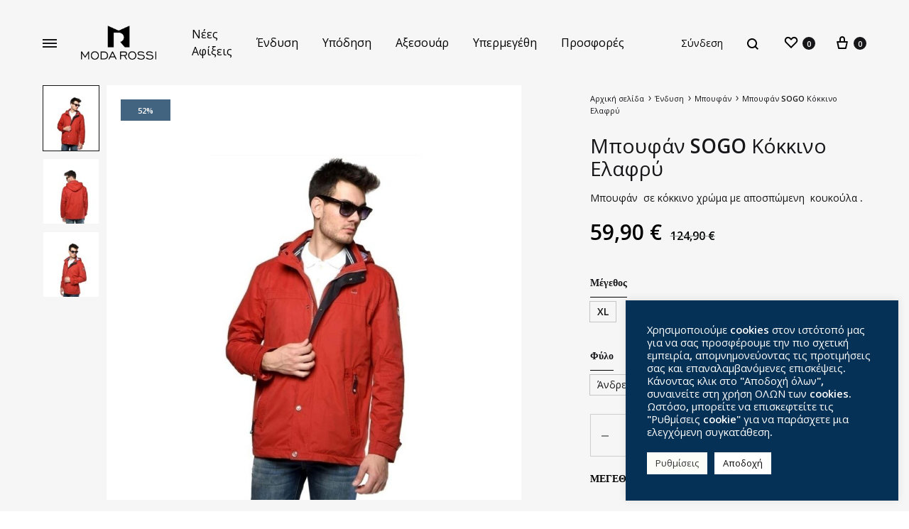

--- FILE ---
content_type: text/html; charset=UTF-8
request_url: https://modarossi.gr/product/boufan-sogo-kokkino-elafri/
body_size: 37946
content:
<!doctype html>
<html lang="el"
	prefix="og: https://ogp.me/ns#" >
		
<head>
	<meta charset="UTF-8">
	<meta name="viewport" content="width=device-width, initial-scale=1">
	<link rel="profile" href="http://gmpg.org/xfn/11">

	<title>Μπουφάν SOGO Κόκκινο Ελαφρύ | Moda Rossi</title>
<link rel="alternate" hreflang="el" href="https://modarossi.gr/product/boufan-sogo-kokkino-elafri/" />
<link rel="alternate" hreflang="en" href="https://modarossi.gr/en/product/jacket-sogo-red-lightweight/" />
<link rel="alternate" hreflang="x-default" href="https://modarossi.gr/product/boufan-sogo-kokkino-elafri/" />

		<!-- All in One SEO 4.1.6.2 -->
		<meta name="description" content="Μπουφάν σε κόκκινο χρώμα με αποσπώμενη κουκούλα ." />
		<meta name="robots" content="max-image-preview:large" />
		<link rel="canonical" href="https://modarossi.gr/product/boufan-sogo-kokkino-elafri/" />

		<!-- Google tag (gtag.js) --> <script async src="https://www.googletagmanager.com/gtag/js?id=G-M5Z82THME1"></script> <script> window.dataLayer = window.dataLayer || []; function gtag(){dataLayer.push(arguments);} gtag('js', new Date()); gtag('config', 'G-M5Z82THME1'); </script>
		<meta property="og:locale" content="el_GR" />
		<meta property="og:site_name" content="Moda Rossi | Ανδρική Ένδυση Κέρκυρα " />
		<meta property="og:type" content="article" />
		<meta property="og:title" content="Μπουφάν SOGO Κόκκινο Ελαφρύ | Moda Rossi" />
		<meta property="og:description" content="Μπουφάν σε κόκκινο χρώμα με αποσπώμενη κουκούλα ." />
		<meta property="og:url" content="https://modarossi.gr/product/boufan-sogo-kokkino-elafri/" />
		<meta property="og:image" content="https://modarossi.gr/wp-content/uploads/2022/04/ΜΠΟΥΦΑΝ-SOGO-ΚΟΚΚΙΝΟ-3.jpg" />
		<meta property="og:image:secure_url" content="https://modarossi.gr/wp-content/uploads/2022/04/ΜΠΟΥΦΑΝ-SOGO-ΚΟΚΚΙΝΟ-3.jpg" />
		<meta property="og:image:width" content="1000" />
		<meta property="og:image:height" content="1000" />
		<meta property="article:published_time" content="2022-04-18T15:32:41+00:00" />
		<meta property="article:modified_time" content="2024-11-14T09:16:59+00:00" />
		<script type="application/ld+json" class="aioseo-schema">
			{"@context":"https:\/\/schema.org","@graph":[{"@type":"WebSite","@id":"https:\/\/modarossi.gr\/#website","url":"https:\/\/modarossi.gr\/","name":"Moda Rossi","description":"\u0391\u03bd\u03b4\u03c1\u03b9\u03ba\u03ae \u0388\u03bd\u03b4\u03c5\u03c3\u03b7 \u039a\u03ad\u03c1\u03ba\u03c5\u03c1\u03b1","inLanguage":"el","publisher":{"@id":"https:\/\/modarossi.gr\/#organization"}},{"@type":"Organization","@id":"https:\/\/modarossi.gr\/#organization","name":"Moda Rossi | \u0391\u03bd\u03b4\u03c1\u03b9\u03ba\u03ac \u0395\u03bd\u03b4\u03cd\u03bc\u03b1\u03c4\u03b1 \u039a\u03ad\u03c1\u03ba\u03c5\u03c1\u03b1","url":"https:\/\/modarossi.gr\/","logo":{"@type":"ImageObject","@id":"https:\/\/modarossi.gr\/#organizationLogo","url":"https:\/\/modarossi.gr\/wp-content\/uploads\/2021\/10\/moda-rossi-logo-light.png","width":338,"height":150,"caption":"\u039a\u03b1\u03c4\u03ac\u03c3\u03c4\u03b7\u03bc\u03b1 \u0391\u03bd\u03b4\u03c1\u03b9\u03ba\u03ae\u03c2 \u0388\u03bd\u03b4\u03c5\u03c3\u03b7\u03c2 \u039a\u03ad\u03c1\u03ba\u03c5\u03c1\u03b1"},"image":{"@id":"https:\/\/modarossi.gr\/#organizationLogo"}},{"@type":"BreadcrumbList","@id":"https:\/\/modarossi.gr\/product\/boufan-sogo-kokkino-elafri\/#breadcrumblist","itemListElement":[{"@type":"ListItem","@id":"https:\/\/modarossi.gr\/#listItem","position":1,"item":{"@type":"WebPage","@id":"https:\/\/modarossi.gr\/","name":"Home","description":"\u0388\u03bd\u03b1\u03c2 \u03ac\u03bd\u03c4\u03c1\u03b1\u03c2 \u03bc\u03b5 \u03c3\u03c4\u03c5\u03bb \u03b5\u03af\u03bd\u03b1\u03b9 \u03c7\u03c9\u03c1\u03af\u03c2 \u03b1\u03bc\u03c6\u03b9\u03b2\u03bf\u03bb\u03af\u03b1 \u03b1\u03c5\u03c4\u03cc\u03c2 \u03c0\u03bf\u03c5 \u03b8\u03b1 \u03c4\u03c1\u03b1\u03b2\u03ae\u03be\u03b5\u03b9 \u03c0\u03bf\u03bb\u03bb\u03ac \u03b2\u03bb\u03ad\u03bc\u03bc\u03b1\u03c4\u03b1 \u03c0\u03ac\u03bd\u03c9 \u03c4\u03bf\u03c5. \u03a0\u03b1\u03c1\u03b1\u03b3\u03b3\u03b5\u03af\u03bb\u03c4\u03b5 casual & \u03ba\u03bf\u03bc\u03c8\u03ac \u03c1\u03bf\u03cd\u03c7\u03b1 online \u03b1\u03c0\u03cc \u03c4\u03bf \u039coda Rossi \u03c3\u03c4\u03b7\u03bd \u039a\u03ad\u03c1\u03ba\u03c5\u03c1\u03b1!","url":"https:\/\/modarossi.gr\/"},"nextItem":"https:\/\/modarossi.gr\/product\/boufan-sogo-kokkino-elafri\/#listItem"},{"@type":"ListItem","@id":"https:\/\/modarossi.gr\/product\/boufan-sogo-kokkino-elafri\/#listItem","position":2,"item":{"@type":"WebPage","@id":"https:\/\/modarossi.gr\/product\/boufan-sogo-kokkino-elafri\/","name":"\u039c\u03c0\u03bf\u03c5\u03c6\u03ac\u03bd SOGO \u039a\u03cc\u03ba\u03ba\u03b9\u03bd\u03bf \u0395\u03bb\u03b1\u03c6\u03c1\u03cd","description":"\u039c\u03c0\u03bf\u03c5\u03c6\u03ac\u03bd \u03c3\u03b5 \u03ba\u03cc\u03ba\u03ba\u03b9\u03bd\u03bf \u03c7\u03c1\u03ce\u03bc\u03b1 \u03bc\u03b5 \u03b1\u03c0\u03bf\u03c3\u03c0\u03ce\u03bc\u03b5\u03bd\u03b7 \u03ba\u03bf\u03c5\u03ba\u03bf\u03cd\u03bb\u03b1 .","url":"https:\/\/modarossi.gr\/product\/boufan-sogo-kokkino-elafri\/"},"previousItem":"https:\/\/modarossi.gr\/#listItem"}]},{"@type":"Person","@id":"https:\/\/modarossi.gr\/author\/gkrossi\/#author","url":"https:\/\/modarossi.gr\/author\/gkrossi\/","name":"gkrossi","image":{"@type":"ImageObject","@id":"https:\/\/modarossi.gr\/product\/boufan-sogo-kokkino-elafri\/#authorImage","url":"https:\/\/secure.gravatar.com\/avatar\/3cb40b9205ee458d0f393172c689d025?s=96&d=mm&r=g","width":96,"height":96,"caption":"gkrossi"}},{"@type":"ItemPage","@id":"https:\/\/modarossi.gr\/product\/boufan-sogo-kokkino-elafri\/#itempage","url":"https:\/\/modarossi.gr\/product\/boufan-sogo-kokkino-elafri\/","name":"\u039c\u03c0\u03bf\u03c5\u03c6\u03ac\u03bd SOGO \u039a\u03cc\u03ba\u03ba\u03b9\u03bd\u03bf \u0395\u03bb\u03b1\u03c6\u03c1\u03cd | Moda Rossi","description":"\u039c\u03c0\u03bf\u03c5\u03c6\u03ac\u03bd \u03c3\u03b5 \u03ba\u03cc\u03ba\u03ba\u03b9\u03bd\u03bf \u03c7\u03c1\u03ce\u03bc\u03b1 \u03bc\u03b5 \u03b1\u03c0\u03bf\u03c3\u03c0\u03ce\u03bc\u03b5\u03bd\u03b7 \u03ba\u03bf\u03c5\u03ba\u03bf\u03cd\u03bb\u03b1 .","inLanguage":"el","isPartOf":{"@id":"https:\/\/modarossi.gr\/#website"},"breadcrumb":{"@id":"https:\/\/modarossi.gr\/product\/boufan-sogo-kokkino-elafri\/#breadcrumblist"},"author":"https:\/\/modarossi.gr\/author\/gkrossi\/#author","creator":"https:\/\/modarossi.gr\/author\/gkrossi\/#author","image":{"@type":"ImageObject","@id":"https:\/\/modarossi.gr\/#mainImage","url":"https:\/\/modarossi.gr\/wp-content\/uploads\/2022\/04\/\u039c\u03a0\u039f\u03a5\u03a6\u0391\u039d-SOGO-\u039a\u039f\u039a\u039a\u0399\u039d\u039f-3.jpg","width":1000,"height":1000,"caption":"\u039c\u03a0\u039f\u03a5\u03a6\u0391\u039d \u039a\u039f\u039a\u039a\u0399\u039d\u039f SOGO"},"primaryImageOfPage":{"@id":"https:\/\/modarossi.gr\/product\/boufan-sogo-kokkino-elafri\/#mainImage"},"datePublished":"2022-04-18T15:32:41+02:00","dateModified":"2024-11-14T09:16:59+02:00"}]}
		</script>
		<!-- All in One SEO -->

<link rel="preload" href="https://modarossi.gr/wp-content/themes/modarossi/fonts/functionpro-light-webfont.woff2" as="font" type="font/woff2" crossorigin><link rel="preload" href="https://modarossi.gr/wp-content/themes/modarossi/fonts/functionpro-book-webfont.woff2" as="font" type="font/woff2" crossorigin><link rel="preload" href="https://modarossi.gr/wp-content/themes/modarossi/fonts/functionpro-medium-webfont.woff2" as="font" type="font/woff2" crossorigin><link rel="preload" href="https://modarossi.gr/wp-content/themes/modarossi/fonts/functionpro-demi-webfont.woff2" as="font" type="font/woff2" crossorigin><link rel="preload" href="https://modarossi.gr/wp-content/themes/modarossi/fonts/functionpro-bold-webfont.woff2" as="font" type="font/woff2" crossorigin><link rel='dns-prefetch' href='//www.google.com' />
<link rel='dns-prefetch' href='//s.w.org' />
<link href='https://fonts.gstatic.com' crossorigin rel='preconnect' />
<link rel="alternate" type="application/rss+xml" title="Ροή RSS &raquo; Moda Rossi" href="https://modarossi.gr/feed/" />
		<script type="text/javascript">
			window._wpemojiSettings = {"baseUrl":"https:\/\/s.w.org\/images\/core\/emoji\/13.1.0\/72x72\/","ext":".png","svgUrl":"https:\/\/s.w.org\/images\/core\/emoji\/13.1.0\/svg\/","svgExt":".svg","source":{"concatemoji":"https:\/\/modarossi.gr\/wp-includes\/js\/wp-emoji-release.min.js?ver=5.8.12"}};
			!function(e,a,t){var n,r,o,i=a.createElement("canvas"),p=i.getContext&&i.getContext("2d");function s(e,t){var a=String.fromCharCode;p.clearRect(0,0,i.width,i.height),p.fillText(a.apply(this,e),0,0);e=i.toDataURL();return p.clearRect(0,0,i.width,i.height),p.fillText(a.apply(this,t),0,0),e===i.toDataURL()}function c(e){var t=a.createElement("script");t.src=e,t.defer=t.type="text/javascript",a.getElementsByTagName("head")[0].appendChild(t)}for(o=Array("flag","emoji"),t.supports={everything:!0,everythingExceptFlag:!0},r=0;r<o.length;r++)t.supports[o[r]]=function(e){if(!p||!p.fillText)return!1;switch(p.textBaseline="top",p.font="600 32px Arial",e){case"flag":return s([127987,65039,8205,9895,65039],[127987,65039,8203,9895,65039])?!1:!s([55356,56826,55356,56819],[55356,56826,8203,55356,56819])&&!s([55356,57332,56128,56423,56128,56418,56128,56421,56128,56430,56128,56423,56128,56447],[55356,57332,8203,56128,56423,8203,56128,56418,8203,56128,56421,8203,56128,56430,8203,56128,56423,8203,56128,56447]);case"emoji":return!s([10084,65039,8205,55357,56613],[10084,65039,8203,55357,56613])}return!1}(o[r]),t.supports.everything=t.supports.everything&&t.supports[o[r]],"flag"!==o[r]&&(t.supports.everythingExceptFlag=t.supports.everythingExceptFlag&&t.supports[o[r]]);t.supports.everythingExceptFlag=t.supports.everythingExceptFlag&&!t.supports.flag,t.DOMReady=!1,t.readyCallback=function(){t.DOMReady=!0},t.supports.everything||(n=function(){t.readyCallback()},a.addEventListener?(a.addEventListener("DOMContentLoaded",n,!1),e.addEventListener("load",n,!1)):(e.attachEvent("onload",n),a.attachEvent("onreadystatechange",function(){"complete"===a.readyState&&t.readyCallback()})),(n=t.source||{}).concatemoji?c(n.concatemoji):n.wpemoji&&n.twemoji&&(c(n.twemoji),c(n.wpemoji)))}(window,document,window._wpemojiSettings);
		</script>
		<style type="text/css">
img.wp-smiley,
img.emoji {
	display: inline !important;
	border: none !important;
	box-shadow: none !important;
	height: 1em !important;
	width: 1em !important;
	margin: 0 .07em !important;
	vertical-align: -0.1em !important;
	background: none !important;
	padding: 0 !important;
}
</style>
	<link rel='stylesheet' id='wp-block-library-css'  href='https://modarossi.gr/wp-includes/css/dist/block-library/style.min.css?ver=5.8.12' type='text/css' media='all' />
<style id='wp-block-library-theme-inline-css' type='text/css'>
#start-resizable-editor-section{display:none}.wp-block-audio figcaption{color:#555;font-size:13px;text-align:center}.is-dark-theme .wp-block-audio figcaption{color:hsla(0,0%,100%,.65)}.wp-block-code{font-family:Menlo,Consolas,monaco,monospace;color:#1e1e1e;padding:.8em 1em;border:1px solid #ddd;border-radius:4px}.wp-block-embed figcaption{color:#555;font-size:13px;text-align:center}.is-dark-theme .wp-block-embed figcaption{color:hsla(0,0%,100%,.65)}.blocks-gallery-caption{color:#555;font-size:13px;text-align:center}.is-dark-theme .blocks-gallery-caption{color:hsla(0,0%,100%,.65)}.wp-block-image figcaption{color:#555;font-size:13px;text-align:center}.is-dark-theme .wp-block-image figcaption{color:hsla(0,0%,100%,.65)}.wp-block-pullquote{border-top:4px solid;border-bottom:4px solid;margin-bottom:1.75em;color:currentColor}.wp-block-pullquote__citation,.wp-block-pullquote cite,.wp-block-pullquote footer{color:currentColor;text-transform:uppercase;font-size:.8125em;font-style:normal}.wp-block-quote{border-left:.25em solid;margin:0 0 1.75em;padding-left:1em}.wp-block-quote cite,.wp-block-quote footer{color:currentColor;font-size:.8125em;position:relative;font-style:normal}.wp-block-quote.has-text-align-right{border-left:none;border-right:.25em solid;padding-left:0;padding-right:1em}.wp-block-quote.has-text-align-center{border:none;padding-left:0}.wp-block-quote.is-large,.wp-block-quote.is-style-large{border:none}.wp-block-search .wp-block-search__label{font-weight:700}.wp-block-group.has-background{padding:1.25em 2.375em;margin-top:0;margin-bottom:0}.wp-block-separator{border:none;border-bottom:2px solid;margin-left:auto;margin-right:auto;opacity:.4}.wp-block-separator:not(.is-style-wide):not(.is-style-dots){width:100px}.wp-block-separator.has-background:not(.is-style-dots){border-bottom:none;height:1px}.wp-block-separator.has-background:not(.is-style-wide):not(.is-style-dots){height:2px}.wp-block-table thead{border-bottom:3px solid}.wp-block-table tfoot{border-top:3px solid}.wp-block-table td,.wp-block-table th{padding:.5em;border:1px solid;word-break:normal}.wp-block-table figcaption{color:#555;font-size:13px;text-align:center}.is-dark-theme .wp-block-table figcaption{color:hsla(0,0%,100%,.65)}.wp-block-video figcaption{color:#555;font-size:13px;text-align:center}.is-dark-theme .wp-block-video figcaption{color:hsla(0,0%,100%,.65)}.wp-block-template-part.has-background{padding:1.25em 2.375em;margin-top:0;margin-bottom:0}#end-resizable-editor-section{display:none}
</style>
<link rel='stylesheet' id='wc-blocks-vendors-style-css'  href='https://modarossi.gr/wp-content/plugins/woocommerce/packages/woocommerce-blocks/build/wc-blocks-vendors-style.css?ver=6.5.2' type='text/css' media='all' />
<link rel='stylesheet' id='wc-blocks-style-css'  href='https://modarossi.gr/wp-content/plugins/woocommerce/packages/woocommerce-blocks/build/wc-blocks-style.css?ver=6.5.2' type='text/css' media='all' />
<link rel='stylesheet' id='contact-form-7-css'  href='https://modarossi.gr/wp-content/plugins/contact-form-7/includes/css/styles.css?ver=5.5.4' type='text/css' media='all' />
<link rel='stylesheet' id='cookie-law-info-css'  href='https://modarossi.gr/wp-content/plugins/cookie-law-info/public/css/cookie-law-info-public.css?ver=2.0.8' type='text/css' media='all' />
<link rel='stylesheet' id='cookie-law-info-gdpr-css'  href='https://modarossi.gr/wp-content/plugins/cookie-law-info/public/css/cookie-law-info-gdpr.css?ver=2.0.8' type='text/css' media='all' />
<link rel='stylesheet' id='photoswipe-css'  href='https://modarossi.gr/wp-content/plugins/woocommerce/assets/css/photoswipe/photoswipe.min.css?ver=6.1.2' type='text/css' media='all' />
<link rel='stylesheet' id='photoswipe-default-skin-css'  href='https://modarossi.gr/wp-content/plugins/woocommerce/assets/css/photoswipe/default-skin/default-skin.min.css?ver=6.1.2' type='text/css' media='all' />
<style id='woocommerce-inline-inline-css' type='text/css'>
.woocommerce form .form-row .required { visibility: visible; }
</style>
<link rel='stylesheet' id='wpmt-css-frontend-css'  href='https://modarossi.gr/wp-content/plugins/wp-mailto-links/core/includes/assets/css/style.css?ver=211113-74730' type='text/css' media='all' />
<link rel='stylesheet' id='wcboost-variation-swatches-css'  href='https://modarossi.gr/wp-content/plugins/wcboost-variation-swatches/assets/css/frontend.css?ver=1.0.9' type='text/css' media='all' />
<style id='wcboost-variation-swatches-inline-css' type='text/css'>
.wcboost-variation-swatches__item { width: 18px; height: 18px; line-height: 18px; }.wcboost-variation-swatches--round.wcboost-variation-swatches--button .wcboost-variation-swatches__item {border-radius: 9px}
</style>
<link rel='stylesheet' id='wpml-legacy-horizontal-list-0-css'  href='//modarossi.gr/wp-content/plugins/sitepress-multilingual-cms/templates/language-switchers/legacy-list-horizontal/style.min.css?ver=1' type='text/css' media='all' />
<link rel='stylesheet' id='wpml-menu-item-0-css'  href='//modarossi.gr/wp-content/plugins/sitepress-multilingual-cms/templates/language-switchers/menu-item/style.min.css?ver=1' type='text/css' media='all' />
<link rel='stylesheet' id='konte-fonts-css'  href='https://fonts.googleapis.com/css?family=Crimson+Text%3A600%7COpen+Sans&#038;subset=latin%2Clatin-ext&#038;ver=5.8.12' type='text/css' media='all' />
<link rel='stylesheet' id='animate-css'  href='https://modarossi.gr/wp-content/themes/modarossi/css/animate.css?ver=3.5.2' type='text/css' media='all' />
<link rel='stylesheet' id='font-awesome-css'  href='https://modarossi.gr/wp-content/plugins/elementor/assets/lib/font-awesome/css/font-awesome.min.css?ver=4.7.0' type='text/css' media='all' />
<link rel='stylesheet' id='bootstrap-grid-css'  href='https://modarossi.gr/wp-content/themes/modarossi/css/bootstrap.css?ver=3.3.7' type='text/css' media='all' />
<link rel='stylesheet' id='konte-css'  href='https://modarossi.gr/wp-content/themes/modarossi/style.css?ver=1.0.0' type='text/css' media='all' />
<style id='konte-inline-css' type='text/css'>
body, .block-editor .editor-styles-wrapper{font-family: Open Sans;font-size: 16px;}h1, .h1{font-family: Open Sans;font-size: 35px;font-weight: 400;}h2, .h2{font-family: Open Sans;font-size: 30px;font-weight: 400;}h3, .h3{font-family: Open Sans;font-weight: 400;}h4, .h4{font-family: Open Sans;font-weight: 400;}h5, .h5{font-family: Open Sans;font-weight: 400;}h6, .h6{font-family: Open Sans;font-weight: 400;}.main-navigation a, .header-v8 .nav-menu > li > a, .header-v9 .nav-menu > li > a, .header-vertical .main-navigation .nav-menu > li > a{font-family: Open Sans;}.main-navigation li li a, .header-vertical .main-navigation .sub-menu a{font-family: Open Sans;}.single-page-header .entry-title, .page .page .entry-title{font-family: Open Sans;font-size: 50px;}.single-page-header .entry-subtitle{font-family: Open Sans;}.blog-header-content .header-title{font-family: Open Sans;font-size: 34px;}.hfeed .hentry .entry-title a{font-family: Open Sans;}.hfeed .hentry .entry-summary{font-family: Open Sans;}.widget-title{font-family: Open Sans;font-weight: 400;}.footer-extra{font-family: Open Sans;}.footer-widgets{font-family: Open Sans;}.footer-main{font-family: Open Sans;}.topbar {height: 40px}.header-main, .header-v10 .site-branding, .header-v10 .header-main .header-right-items { height: 120px; }.header-bottom { height: 90px; }.header-mobile {height: 60px}.logo img {width: 120px;}.logo svg {width: 120px;height: auto;}.hamburger-screen-background { background-image: url(https://modarossi.gr/wp-content/uploads/2021/11/full.jpg); }
</style>
<link rel='stylesheet' id='soo-wishlist-css'  href='https://modarossi.gr/wp-content/plugins/soo-wishlist/assets/css/wishlist.css?ver=1.2.5' type='text/css' media='all' />
<link rel='stylesheet' id='konte-child-css'  href='https://modarossi.gr/wp-content/themes/modarossi-child/style.css?ver=5.8.12' type='text/css' media='all' />
<link rel='stylesheet' id='select2-css'  href='https://modarossi.gr/wp-content/plugins/woocommerce/assets/css/select2.css?ver=6.1.2' type='text/css' media='all' />
<link rel='stylesheet' id='konte-woocommerce-css'  href='https://modarossi.gr/wp-content/themes/modarossi/woocommerce.css?ver=5.8.12' type='text/css' media='all' />
<style id='konte-woocommerce-inline-css' type='text/css'>
.woocommerce div.product .product_title{font-family: Open Sans;}.woocommerce div.product .woocommerce-variation-description, .woocommerce div.product .woocommerce-product-details__short-description, .woocommerce .woocommerce-Tabs-panel--description{font-family: Open Sans;}.woocommerce-products-header .page-title, .woocommerce-products-header.layout-standard .page-title{font-family: Open Sans;font-weight: 400;}ul.products li.product .woocommerce-loop-product__title a{font-family: Open Sans;}.woocommerce-badge.onsale {background-color: #3ee590}.woocommerce-badge.new {background-color: #ffb453}.woocommerce-badge.featured {background-color: #ff736c}.woocommerce-badge.sold-out {background-color: #838889}
</style>
<script type="text/template" id="tmpl-variation-template">
	<div class="woocommerce-variation-description">{{{ data.variation.variation_description }}}</div>
	<div class="woocommerce-variation-price">{{{ data.variation.price_html }}}</div>
	<div class="woocommerce-variation-availability">{{{ data.variation.availability_html }}}</div>
</script>
<script type="text/template" id="tmpl-unavailable-variation-template">
	<p>Λυπούμαστε, αυτό το προϊόν δεν είναι διαθέσιμο. Παρακαλούμε, επιλέξτε έναν διαφορετικό συνδυασμό.</p>
</script>
<script   type='text/javascript' src='https://modarossi.gr/wp-includes/js/jquery/jquery.min.js?ver=3.6.0' id='jquery-core-js'></script>
<script   type='text/javascript' src='https://modarossi.gr/wp-includes/js/jquery/jquery-migrate.min.js?ver=3.3.2' id='jquery-migrate-js'></script>
<script type='text/javascript' id='wpml-cookie-js-extra'>
/* <![CDATA[ */
var wpml_cookies = {"wp-wpml_current_language":{"value":"el","expires":1,"path":"\/"}};
var wpml_cookies = {"wp-wpml_current_language":{"value":"el","expires":1,"path":"\/"}};
/* ]]> */
</script>
<script   type='text/javascript' src='https://modarossi.gr/wp-content/plugins/sitepress-multilingual-cms/res/js/cookies/language-cookie.js?ver=4.5.2' id='wpml-cookie-js'></script>
<script type='text/javascript' id='cookie-law-info-js-extra'>
/* <![CDATA[ */
var Cli_Data = {"nn_cookie_ids":["wp-wpml_current_language","cookies.js","cookielawinfo-checkbox-advertisement","_GRECAPTCHA","_ga","_gid","_gat_gtag_UA_78234573_49","mailchimp_landing_site","__fb_chat_plugin","messaging_plugin_https:\/\/modarossi.gr\/_1025983474171723"],"cookielist":[],"non_necessary_cookies":{"necessary":["_GRECAPTCHA"],"functional":["mailchimp_landing_site","__fb_chat_plugin","messaging_plugin_https:\/\/modarossi.gr\/_1025983474171723"],"analytics":["_ga","_gid","_gat_gtag_UA_78234573_49"],"others":["wp-wpml_current_language","cookies.js"]},"ccpaEnabled":"","ccpaRegionBased":"","ccpaBarEnabled":"","strictlyEnabled":["necessary","obligatoire"],"ccpaType":"gdpr","js_blocking":"1","custom_integration":"","triggerDomRefresh":"","secure_cookies":""};
var cli_cookiebar_settings = {"animate_speed_hide":"500","animate_speed_show":"500","background":"#053156","border":"#b1a6a6c2","border_on":"","button_1_button_colour":"#053156","button_1_button_hover":"#042745","button_1_link_colour":"#fff","button_1_as_button":"1","button_1_new_win":"","button_2_button_colour":"#333","button_2_button_hover":"#292929","button_2_link_colour":"#444","button_2_as_button":"","button_2_hidebar":"","button_3_button_colour":"#dedfe0","button_3_button_hover":"#b2b2b3","button_3_link_colour":"#333333","button_3_as_button":"1","button_3_new_win":"","button_4_button_colour":"#fcfcf9","button_4_button_hover":"#cacac7","button_4_link_colour":"#333333","button_4_as_button":"1","button_7_button_colour":"#ffffff","button_7_button_hover":"#cccccc","button_7_link_colour":"#0a0a0a","button_7_as_button":"1","button_7_new_win":"","font_family":"inherit","header_fix":"1","notify_animate_hide":"1","notify_animate_show":"","notify_div_id":"#cookie-law-info-bar","notify_position_horizontal":"right","notify_position_vertical":"top","scroll_close":"","scroll_close_reload":"","accept_close_reload":"","reject_close_reload":"","showagain_tab":"1","showagain_background":"#fff","showagain_border":"#000","showagain_div_id":"#cookie-law-info-again","showagain_x_position":"100px","text":"#ffffff","show_once_yn":"","show_once":"10000","logging_on":"","as_popup":"","popup_overlay":"1","bar_heading_text":"","cookie_bar_as":"widget","popup_showagain_position":"bottom-right","widget_position":"right"};
var log_object = {"ajax_url":"https:\/\/modarossi.gr\/wp-admin\/admin-ajax.php"};
/* ]]> */
</script>
<script   type='text/javascript' src='https://modarossi.gr/wp-content/plugins/cookie-law-info/public/js/cookie-law-info-public.js?ver=2.0.8' id='cookie-law-info-js'></script>
<script   type='text/javascript' src='https://modarossi.gr/wp-content/plugins/wp-mailto-links/core/includes/assets/js/custom.js?ver=211113-74730' id='wpmt-js-frontend-js'></script>
<link rel="https://api.w.org/" href="https://modarossi.gr/wp-json/" /><link rel="alternate" type="application/json" href="https://modarossi.gr/wp-json/wp/v2/product/8607" /><link rel="wlwmanifest" type="application/wlwmanifest+xml" href="https://modarossi.gr/wp-includes/wlwmanifest.xml" /> 

<link rel='shortlink' href='https://modarossi.gr/?p=8607' />
<link rel="alternate" type="application/json+oembed" href="https://modarossi.gr/wp-json/oembed/1.0/embed?url=https%3A%2F%2Fmodarossi.gr%2Fproduct%2Fboufan-sogo-kokkino-elafri%2F" />
<link rel="alternate" type="text/xml+oembed" href="https://modarossi.gr/wp-json/oembed/1.0/embed?url=https%3A%2F%2Fmodarossi.gr%2Fproduct%2Fboufan-sogo-kokkino-elafri%2F&#038;format=xml" />
<meta name="generator" content="WPML ver:4.5.2 stt:1,13;" />
<!-- Global site tag (gtag.js) - Google Analytics -->
<script type="text/plain" data-cli-class="cli-blocker-script"  data-cli-script-type="analytics" data-cli-block="true"  data-cli-element-position="head" async src="https://www.googletagmanager.com/gtag/js?id=G-ZB598KLCPL"></script>
<script type="text/plain" data-cli-class="cli-blocker-script"  data-cli-script-type="analytics" data-cli-block="true"  data-cli-element-position="head">
  window.dataLayer = window.dataLayer || [];
  function gtag(){dataLayer.push(arguments);}
  gtag('js', new Date());
 
  gtag('config', 'G-ZB598KLCPL');
</script><!-- Global site tag (gtag.js) - Google Ads: 10943143482 -->
<script type="text/plain" data-cli-class="cli-blocker-script"  data-cli-script-type="advertisement" data-cli-block="true"  data-cli-element-position="head" async src="https://www.googletagmanager.com/gtag/js?id=AW-10943143482"></script>
<script type="text/plain" data-cli-class="cli-blocker-script"  data-cli-script-type="advertisement" data-cli-block="true"  data-cli-element-position="head">
  window.dataLayer = window.dataLayer || [];
  function gtag(){dataLayer.push(arguments);}
  gtag('js', new Date());
 
  gtag('config', 'AW-10943143482');
</script>
 
<!-- Event snippet for SetIN REM remarketing page -->
<script type="text/plain" data-cli-class="cli-blocker-script"  data-cli-script-type="advertisement" data-cli-block="true"  data-cli-element-position="head">
  gtag('event', 'conversion', {
      'send_to': 'AW-10943143482/LA8rCPjD18wDELq8jOIo',
      'value': 1.0,
      'currency': 'EUR',
      'aw_remarketing_only': true
  });
</script>

<!-- Google Tag Manager -->
<script type="text/plain" data-cli-class="cli-blocker-script"  data-cli-script-type="advertisement" data-cli-block="true"  data-cli-element-position="head">(function(w,d,s,l,i){w[l]=w[l]||[];w[l].push({'gtm.start':
new Date().getTime(),event:'gtm.js'});var f=d.getElementsByTagName(s)[0],
j=d.createElement(s),dl=l!='dataLayer'?'&l='+l:'';j.async=true;j.src=
'https://www.googletagmanager.com/gtm.js?id='+i+dl;f.parentNode.insertBefore(j,f);
})(window,document,'script','dataLayer','GTM-5KV92NR');</script>
<!-- End Google Tag Manager -->	<noscript><style>.woocommerce-product-gallery{ opacity: 1 !important; }</style></noscript>
	<meta name="generator" content="Powered by Slider Revolution 6.5.8 - responsive, Mobile-Friendly Slider Plugin for WordPress with comfortable drag and drop interface." />
<link rel="icon" href="https://modarossi.gr/wp-content/uploads/2021/11/cropped-favicon-32x32.jpg" sizes="32x32" />
<link rel="icon" href="https://modarossi.gr/wp-content/uploads/2021/11/cropped-favicon-192x192.jpg" sizes="192x192" />
<link rel="apple-touch-icon" href="https://modarossi.gr/wp-content/uploads/2021/11/cropped-favicon-180x180.jpg" />
<meta name="msapplication-TileImage" content="https://modarossi.gr/wp-content/uploads/2021/11/cropped-favicon-270x270.jpg" />
<script type="text/javascript">function setREVStartSize(e){
			//window.requestAnimationFrame(function() {				 
				window.RSIW = window.RSIW===undefined ? window.innerWidth : window.RSIW;	
				window.RSIH = window.RSIH===undefined ? window.innerHeight : window.RSIH;	
				try {								
					var pw = document.getElementById(e.c).parentNode.offsetWidth,
						newh;
					pw = pw===0 || isNaN(pw) ? window.RSIW : pw;
					e.tabw = e.tabw===undefined ? 0 : parseInt(e.tabw);
					e.thumbw = e.thumbw===undefined ? 0 : parseInt(e.thumbw);
					e.tabh = e.tabh===undefined ? 0 : parseInt(e.tabh);
					e.thumbh = e.thumbh===undefined ? 0 : parseInt(e.thumbh);
					e.tabhide = e.tabhide===undefined ? 0 : parseInt(e.tabhide);
					e.thumbhide = e.thumbhide===undefined ? 0 : parseInt(e.thumbhide);
					e.mh = e.mh===undefined || e.mh=="" || e.mh==="auto" ? 0 : parseInt(e.mh,0);		
					if(e.layout==="fullscreen" || e.l==="fullscreen") 						
						newh = Math.max(e.mh,window.RSIH);					
					else{					
						e.gw = Array.isArray(e.gw) ? e.gw : [e.gw];
						for (var i in e.rl) if (e.gw[i]===undefined || e.gw[i]===0) e.gw[i] = e.gw[i-1];					
						e.gh = e.el===undefined || e.el==="" || (Array.isArray(e.el) && e.el.length==0)? e.gh : e.el;
						e.gh = Array.isArray(e.gh) ? e.gh : [e.gh];
						for (var i in e.rl) if (e.gh[i]===undefined || e.gh[i]===0) e.gh[i] = e.gh[i-1];
											
						var nl = new Array(e.rl.length),
							ix = 0,						
							sl;					
						e.tabw = e.tabhide>=pw ? 0 : e.tabw;
						e.thumbw = e.thumbhide>=pw ? 0 : e.thumbw;
						e.tabh = e.tabhide>=pw ? 0 : e.tabh;
						e.thumbh = e.thumbhide>=pw ? 0 : e.thumbh;					
						for (var i in e.rl) nl[i] = e.rl[i]<window.RSIW ? 0 : e.rl[i];
						sl = nl[0];									
						for (var i in nl) if (sl>nl[i] && nl[i]>0) { sl = nl[i]; ix=i;}															
						var m = pw>(e.gw[ix]+e.tabw+e.thumbw) ? 1 : (pw-(e.tabw+e.thumbw)) / (e.gw[ix]);					
						newh =  (e.gh[ix] * m) + (e.tabh + e.thumbh);
					}
					var el = document.getElementById(e.c);
					if (el!==null && el) el.style.height = newh+"px";					
					el = document.getElementById(e.c+"_wrapper");
					if (el!==null && el) {
						el.style.height = newh+"px";
						el.style.display = "block";
					}
				} catch(e){
					console.log("Failure at Presize of Slider:" + e)
				}					   
			//});
		  };</script>
<style id="kirki-inline-styles">/* cyrillic-ext */
@font-face {
  font-family: 'Open Sans';
  font-style: normal;
  font-weight: 400;
  font-stretch: normal;
  font-display: swap;
  src: url(https://modarossi.gr/wp-content/fonts/open-sans/font) format('woff');
  unicode-range: U+0460-052F, U+1C80-1C8A, U+20B4, U+2DE0-2DFF, U+A640-A69F, U+FE2E-FE2F;
}
/* cyrillic */
@font-face {
  font-family: 'Open Sans';
  font-style: normal;
  font-weight: 400;
  font-stretch: normal;
  font-display: swap;
  src: url(https://modarossi.gr/wp-content/fonts/open-sans/font) format('woff');
  unicode-range: U+0301, U+0400-045F, U+0490-0491, U+04B0-04B1, U+2116;
}
/* greek-ext */
@font-face {
  font-family: 'Open Sans';
  font-style: normal;
  font-weight: 400;
  font-stretch: normal;
  font-display: swap;
  src: url(https://modarossi.gr/wp-content/fonts/open-sans/font) format('woff');
  unicode-range: U+1F00-1FFF;
}
/* greek */
@font-face {
  font-family: 'Open Sans';
  font-style: normal;
  font-weight: 400;
  font-stretch: normal;
  font-display: swap;
  src: url(https://modarossi.gr/wp-content/fonts/open-sans/font) format('woff');
  unicode-range: U+0370-0377, U+037A-037F, U+0384-038A, U+038C, U+038E-03A1, U+03A3-03FF;
}
/* hebrew */
@font-face {
  font-family: 'Open Sans';
  font-style: normal;
  font-weight: 400;
  font-stretch: normal;
  font-display: swap;
  src: url(https://modarossi.gr/wp-content/fonts/open-sans/font) format('woff');
  unicode-range: U+0307-0308, U+0590-05FF, U+200C-2010, U+20AA, U+25CC, U+FB1D-FB4F;
}
/* math */
@font-face {
  font-family: 'Open Sans';
  font-style: normal;
  font-weight: 400;
  font-stretch: normal;
  font-display: swap;
  src: url(https://modarossi.gr/wp-content/fonts/open-sans/font) format('woff');
  unicode-range: U+0302-0303, U+0305, U+0307-0308, U+0310, U+0312, U+0315, U+031A, U+0326-0327, U+032C, U+032F-0330, U+0332-0333, U+0338, U+033A, U+0346, U+034D, U+0391-03A1, U+03A3-03A9, U+03B1-03C9, U+03D1, U+03D5-03D6, U+03F0-03F1, U+03F4-03F5, U+2016-2017, U+2034-2038, U+203C, U+2040, U+2043, U+2047, U+2050, U+2057, U+205F, U+2070-2071, U+2074-208E, U+2090-209C, U+20D0-20DC, U+20E1, U+20E5-20EF, U+2100-2112, U+2114-2115, U+2117-2121, U+2123-214F, U+2190, U+2192, U+2194-21AE, U+21B0-21E5, U+21F1-21F2, U+21F4-2211, U+2213-2214, U+2216-22FF, U+2308-230B, U+2310, U+2319, U+231C-2321, U+2336-237A, U+237C, U+2395, U+239B-23B7, U+23D0, U+23DC-23E1, U+2474-2475, U+25AF, U+25B3, U+25B7, U+25BD, U+25C1, U+25CA, U+25CC, U+25FB, U+266D-266F, U+27C0-27FF, U+2900-2AFF, U+2B0E-2B11, U+2B30-2B4C, U+2BFE, U+3030, U+FF5B, U+FF5D, U+1D400-1D7FF, U+1EE00-1EEFF;
}
/* symbols */
@font-face {
  font-family: 'Open Sans';
  font-style: normal;
  font-weight: 400;
  font-stretch: normal;
  font-display: swap;
  src: url(https://modarossi.gr/wp-content/fonts/open-sans/font) format('woff');
  unicode-range: U+0001-000C, U+000E-001F, U+007F-009F, U+20DD-20E0, U+20E2-20E4, U+2150-218F, U+2190, U+2192, U+2194-2199, U+21AF, U+21E6-21F0, U+21F3, U+2218-2219, U+2299, U+22C4-22C6, U+2300-243F, U+2440-244A, U+2460-24FF, U+25A0-27BF, U+2800-28FF, U+2921-2922, U+2981, U+29BF, U+29EB, U+2B00-2BFF, U+4DC0-4DFF, U+FFF9-FFFB, U+10140-1018E, U+10190-1019C, U+101A0, U+101D0-101FD, U+102E0-102FB, U+10E60-10E7E, U+1D2C0-1D2D3, U+1D2E0-1D37F, U+1F000-1F0FF, U+1F100-1F1AD, U+1F1E6-1F1FF, U+1F30D-1F30F, U+1F315, U+1F31C, U+1F31E, U+1F320-1F32C, U+1F336, U+1F378, U+1F37D, U+1F382, U+1F393-1F39F, U+1F3A7-1F3A8, U+1F3AC-1F3AF, U+1F3C2, U+1F3C4-1F3C6, U+1F3CA-1F3CE, U+1F3D4-1F3E0, U+1F3ED, U+1F3F1-1F3F3, U+1F3F5-1F3F7, U+1F408, U+1F415, U+1F41F, U+1F426, U+1F43F, U+1F441-1F442, U+1F444, U+1F446-1F449, U+1F44C-1F44E, U+1F453, U+1F46A, U+1F47D, U+1F4A3, U+1F4B0, U+1F4B3, U+1F4B9, U+1F4BB, U+1F4BF, U+1F4C8-1F4CB, U+1F4D6, U+1F4DA, U+1F4DF, U+1F4E3-1F4E6, U+1F4EA-1F4ED, U+1F4F7, U+1F4F9-1F4FB, U+1F4FD-1F4FE, U+1F503, U+1F507-1F50B, U+1F50D, U+1F512-1F513, U+1F53E-1F54A, U+1F54F-1F5FA, U+1F610, U+1F650-1F67F, U+1F687, U+1F68D, U+1F691, U+1F694, U+1F698, U+1F6AD, U+1F6B2, U+1F6B9-1F6BA, U+1F6BC, U+1F6C6-1F6CF, U+1F6D3-1F6D7, U+1F6E0-1F6EA, U+1F6F0-1F6F3, U+1F6F7-1F6FC, U+1F700-1F7FF, U+1F800-1F80B, U+1F810-1F847, U+1F850-1F859, U+1F860-1F887, U+1F890-1F8AD, U+1F8B0-1F8BB, U+1F8C0-1F8C1, U+1F900-1F90B, U+1F93B, U+1F946, U+1F984, U+1F996, U+1F9E9, U+1FA00-1FA6F, U+1FA70-1FA7C, U+1FA80-1FA89, U+1FA8F-1FAC6, U+1FACE-1FADC, U+1FADF-1FAE9, U+1FAF0-1FAF8, U+1FB00-1FBFF;
}
/* vietnamese */
@font-face {
  font-family: 'Open Sans';
  font-style: normal;
  font-weight: 400;
  font-stretch: normal;
  font-display: swap;
  src: url(https://modarossi.gr/wp-content/fonts/open-sans/font) format('woff');
  unicode-range: U+0102-0103, U+0110-0111, U+0128-0129, U+0168-0169, U+01A0-01A1, U+01AF-01B0, U+0300-0301, U+0303-0304, U+0308-0309, U+0323, U+0329, U+1EA0-1EF9, U+20AB;
}
/* latin-ext */
@font-face {
  font-family: 'Open Sans';
  font-style: normal;
  font-weight: 400;
  font-stretch: normal;
  font-display: swap;
  src: url(https://modarossi.gr/wp-content/fonts/open-sans/font) format('woff');
  unicode-range: U+0100-02BA, U+02BD-02C5, U+02C7-02CC, U+02CE-02D7, U+02DD-02FF, U+0304, U+0308, U+0329, U+1D00-1DBF, U+1E00-1E9F, U+1EF2-1EFF, U+2020, U+20A0-20AB, U+20AD-20C0, U+2113, U+2C60-2C7F, U+A720-A7FF;
}
/* latin */
@font-face {
  font-family: 'Open Sans';
  font-style: normal;
  font-weight: 400;
  font-stretch: normal;
  font-display: swap;
  src: url(https://modarossi.gr/wp-content/fonts/open-sans/font) format('woff');
  unicode-range: U+0000-00FF, U+0131, U+0152-0153, U+02BB-02BC, U+02C6, U+02DA, U+02DC, U+0304, U+0308, U+0329, U+2000-206F, U+20AC, U+2122, U+2191, U+2193, U+2212, U+2215, U+FEFF, U+FFFD;
}
/* cyrillic-ext */
@font-face {
  font-family: 'Open Sans';
  font-style: normal;
  font-weight: 600;
  font-stretch: normal;
  font-display: swap;
  src: url(https://modarossi.gr/wp-content/fonts/open-sans/font) format('woff');
  unicode-range: U+0460-052F, U+1C80-1C8A, U+20B4, U+2DE0-2DFF, U+A640-A69F, U+FE2E-FE2F;
}
/* cyrillic */
@font-face {
  font-family: 'Open Sans';
  font-style: normal;
  font-weight: 600;
  font-stretch: normal;
  font-display: swap;
  src: url(https://modarossi.gr/wp-content/fonts/open-sans/font) format('woff');
  unicode-range: U+0301, U+0400-045F, U+0490-0491, U+04B0-04B1, U+2116;
}
/* greek-ext */
@font-face {
  font-family: 'Open Sans';
  font-style: normal;
  font-weight: 600;
  font-stretch: normal;
  font-display: swap;
  src: url(https://modarossi.gr/wp-content/fonts/open-sans/font) format('woff');
  unicode-range: U+1F00-1FFF;
}
/* greek */
@font-face {
  font-family: 'Open Sans';
  font-style: normal;
  font-weight: 600;
  font-stretch: normal;
  font-display: swap;
  src: url(https://modarossi.gr/wp-content/fonts/open-sans/font) format('woff');
  unicode-range: U+0370-0377, U+037A-037F, U+0384-038A, U+038C, U+038E-03A1, U+03A3-03FF;
}
/* hebrew */
@font-face {
  font-family: 'Open Sans';
  font-style: normal;
  font-weight: 600;
  font-stretch: normal;
  font-display: swap;
  src: url(https://modarossi.gr/wp-content/fonts/open-sans/font) format('woff');
  unicode-range: U+0307-0308, U+0590-05FF, U+200C-2010, U+20AA, U+25CC, U+FB1D-FB4F;
}
/* math */
@font-face {
  font-family: 'Open Sans';
  font-style: normal;
  font-weight: 600;
  font-stretch: normal;
  font-display: swap;
  src: url(https://modarossi.gr/wp-content/fonts/open-sans/font) format('woff');
  unicode-range: U+0302-0303, U+0305, U+0307-0308, U+0310, U+0312, U+0315, U+031A, U+0326-0327, U+032C, U+032F-0330, U+0332-0333, U+0338, U+033A, U+0346, U+034D, U+0391-03A1, U+03A3-03A9, U+03B1-03C9, U+03D1, U+03D5-03D6, U+03F0-03F1, U+03F4-03F5, U+2016-2017, U+2034-2038, U+203C, U+2040, U+2043, U+2047, U+2050, U+2057, U+205F, U+2070-2071, U+2074-208E, U+2090-209C, U+20D0-20DC, U+20E1, U+20E5-20EF, U+2100-2112, U+2114-2115, U+2117-2121, U+2123-214F, U+2190, U+2192, U+2194-21AE, U+21B0-21E5, U+21F1-21F2, U+21F4-2211, U+2213-2214, U+2216-22FF, U+2308-230B, U+2310, U+2319, U+231C-2321, U+2336-237A, U+237C, U+2395, U+239B-23B7, U+23D0, U+23DC-23E1, U+2474-2475, U+25AF, U+25B3, U+25B7, U+25BD, U+25C1, U+25CA, U+25CC, U+25FB, U+266D-266F, U+27C0-27FF, U+2900-2AFF, U+2B0E-2B11, U+2B30-2B4C, U+2BFE, U+3030, U+FF5B, U+FF5D, U+1D400-1D7FF, U+1EE00-1EEFF;
}
/* symbols */
@font-face {
  font-family: 'Open Sans';
  font-style: normal;
  font-weight: 600;
  font-stretch: normal;
  font-display: swap;
  src: url(https://modarossi.gr/wp-content/fonts/open-sans/font) format('woff');
  unicode-range: U+0001-000C, U+000E-001F, U+007F-009F, U+20DD-20E0, U+20E2-20E4, U+2150-218F, U+2190, U+2192, U+2194-2199, U+21AF, U+21E6-21F0, U+21F3, U+2218-2219, U+2299, U+22C4-22C6, U+2300-243F, U+2440-244A, U+2460-24FF, U+25A0-27BF, U+2800-28FF, U+2921-2922, U+2981, U+29BF, U+29EB, U+2B00-2BFF, U+4DC0-4DFF, U+FFF9-FFFB, U+10140-1018E, U+10190-1019C, U+101A0, U+101D0-101FD, U+102E0-102FB, U+10E60-10E7E, U+1D2C0-1D2D3, U+1D2E0-1D37F, U+1F000-1F0FF, U+1F100-1F1AD, U+1F1E6-1F1FF, U+1F30D-1F30F, U+1F315, U+1F31C, U+1F31E, U+1F320-1F32C, U+1F336, U+1F378, U+1F37D, U+1F382, U+1F393-1F39F, U+1F3A7-1F3A8, U+1F3AC-1F3AF, U+1F3C2, U+1F3C4-1F3C6, U+1F3CA-1F3CE, U+1F3D4-1F3E0, U+1F3ED, U+1F3F1-1F3F3, U+1F3F5-1F3F7, U+1F408, U+1F415, U+1F41F, U+1F426, U+1F43F, U+1F441-1F442, U+1F444, U+1F446-1F449, U+1F44C-1F44E, U+1F453, U+1F46A, U+1F47D, U+1F4A3, U+1F4B0, U+1F4B3, U+1F4B9, U+1F4BB, U+1F4BF, U+1F4C8-1F4CB, U+1F4D6, U+1F4DA, U+1F4DF, U+1F4E3-1F4E6, U+1F4EA-1F4ED, U+1F4F7, U+1F4F9-1F4FB, U+1F4FD-1F4FE, U+1F503, U+1F507-1F50B, U+1F50D, U+1F512-1F513, U+1F53E-1F54A, U+1F54F-1F5FA, U+1F610, U+1F650-1F67F, U+1F687, U+1F68D, U+1F691, U+1F694, U+1F698, U+1F6AD, U+1F6B2, U+1F6B9-1F6BA, U+1F6BC, U+1F6C6-1F6CF, U+1F6D3-1F6D7, U+1F6E0-1F6EA, U+1F6F0-1F6F3, U+1F6F7-1F6FC, U+1F700-1F7FF, U+1F800-1F80B, U+1F810-1F847, U+1F850-1F859, U+1F860-1F887, U+1F890-1F8AD, U+1F8B0-1F8BB, U+1F8C0-1F8C1, U+1F900-1F90B, U+1F93B, U+1F946, U+1F984, U+1F996, U+1F9E9, U+1FA00-1FA6F, U+1FA70-1FA7C, U+1FA80-1FA89, U+1FA8F-1FAC6, U+1FACE-1FADC, U+1FADF-1FAE9, U+1FAF0-1FAF8, U+1FB00-1FBFF;
}
/* vietnamese */
@font-face {
  font-family: 'Open Sans';
  font-style: normal;
  font-weight: 600;
  font-stretch: normal;
  font-display: swap;
  src: url(https://modarossi.gr/wp-content/fonts/open-sans/font) format('woff');
  unicode-range: U+0102-0103, U+0110-0111, U+0128-0129, U+0168-0169, U+01A0-01A1, U+01AF-01B0, U+0300-0301, U+0303-0304, U+0308-0309, U+0323, U+0329, U+1EA0-1EF9, U+20AB;
}
/* latin-ext */
@font-face {
  font-family: 'Open Sans';
  font-style: normal;
  font-weight: 600;
  font-stretch: normal;
  font-display: swap;
  src: url(https://modarossi.gr/wp-content/fonts/open-sans/font) format('woff');
  unicode-range: U+0100-02BA, U+02BD-02C5, U+02C7-02CC, U+02CE-02D7, U+02DD-02FF, U+0304, U+0308, U+0329, U+1D00-1DBF, U+1E00-1E9F, U+1EF2-1EFF, U+2020, U+20A0-20AB, U+20AD-20C0, U+2113, U+2C60-2C7F, U+A720-A7FF;
}
/* latin */
@font-face {
  font-family: 'Open Sans';
  font-style: normal;
  font-weight: 600;
  font-stretch: normal;
  font-display: swap;
  src: url(https://modarossi.gr/wp-content/fonts/open-sans/font) format('woff');
  unicode-range: U+0000-00FF, U+0131, U+0152-0153, U+02BB-02BC, U+02C6, U+02DA, U+02DC, U+0304, U+0308, U+0329, U+2000-206F, U+20AC, U+2122, U+2191, U+2193, U+2212, U+2215, U+FEFF, U+FFFD;
}</style><!-- BestPrice 360 Analytics WooCommerce start -->
		<script type='text/javascript'>
			(function (a, b, c, d, s) {a.__bp360 = c;a[c] = a[c] || function (){(a[c].q = a[c].q || []).push(arguments);};
			s = b.createElement('script'); s.async = true; s.src = d; (b.body || b.head).appendChild(s);})
			(window, document, 'bp', 'https://360.bestprice.gr/360.js');
			
			bp('connect', 'BP-324031-HCFvHX2IU5');
			bp('native', true);
		</script>
		<!-- BestPrice 360 Analytics WooCommerce end -->
			<!-- Google tag (gtag.js) --> <script async src="https://www.googletagmanager.com/gtag/js?id=AW-11030255140"></script> <script> window.dataLayer = window.dataLayer || []; function gtag(){dataLayer.push(arguments);} gtag('js', new Date()); gtag('config', 'AW-11030255140'); </script>
</head>

<body class="product-template-default single single-product postid-8607 wp-embed-responsive theme-modarossi woocommerce woocommerce-page woocommerce-no-js no-sidebar woocommerce-active product-v6 elementor-default elementor-kit-5">


<div id="svg-defs" class="svg-defs hidden"><svg xmlns="http://www.w3.org/2000/svg" xmlns:xlink="http://www.w3.org/1999/xlink"><symbol viewBox="0 0 24 24" id="account" xmlns="http://www.w3.org/2000/svg"><path d="M12 12c-2.5 0-4-1.5-4-4 0-2.39 1.61-4 4-4s4 1.61 4 4c0 2.5-1.5 4-4 4zm0-6c-.6 0-2 .19-2 2 0 1.42.58 2 2 2s2-.58 2-2c0-1.81-1.4-2-2-2zM18 20H6c-.55 0-1-.45-1-1 0-4.21 2.09-6 7-6s7 1.79 7 6c0 .55-.45 1-1 1zM7.04 18h9.92c-.17-1.76-1.04-3-4.96-3s-4.79 1.24-4.96 3z"/><path fill="none" d="M0 0h24v24H0z"/></symbol><symbol viewBox="2 2 10 10" id="arrow-breadcrumb" xmlns="http://www.w3.org/2000/svg"><path d="M9.156 7l-2.5 3.125-.669-.536L8.058 7 5.987 4.411l.669-.536z"/><path fill="none" d="M2 2h10v10H2z"/></symbol><symbol viewBox="0 0 32 32" id="arrow-down" xmlns="http://www.w3.org/2000/svg"><path fill="none" d="M0 0h32v32H0z"/><path d="M17 18V4h-2v14H9l7 10 7-10h-6zm-1.04 6.512L12.841 20H19.079l-3.119 4.512z"/></symbol><symbol viewBox="0 0 14 14" id="arrow-dropdown" xmlns="http://www.w3.org/2000/svg"><path d="M7 10.773L1.531 6.398l.938-1.171L7 8.851l4.531-3.624.938 1.171z"/><path fill="none" d="M0 0h14v14H0z"/></symbol><symbol viewBox="0 0 32 32" id="arrow-left" xmlns="http://www.w3.org/2000/svg"><path fill="none" d="M0 0h32v32H0z"/><path d="M14 17h14v-2H14V9L4 16l10 7v-6zm-6.512-1.04L12 12.841V19.079L7.488 15.96z"/></symbol><symbol viewBox="0 0 24 24" id="cart" xmlns="http://www.w3.org/2000/svg"><path fill="none" d="M0 0h24v24H0z"/><path d="M19 10h-3V7c0-2.206-1.794-4-4-4S8 4.794 8 7v3H5c-.55 0-.908.441-.797.979l1.879 9.042c.112.538.654.979 1.204.979h9.429c.55 0 1.092-.441 1.203-.979l1.879-9.042C19.908 10.441 19.55 10 19 10zm-9-3c0-1.103.897-2 2-2s2 .897 2 2v3h-4V7zm6.087 12H7.913l-1.455-7h11.313l-1.684 7z"/></symbol><symbol viewBox="0 0 12 12" id="check-checkbox" xmlns="http://www.w3.org/2000/svg"><path d="M4.177 10.543L.434 6.8l1.132-1.132 2.611 2.611 6.258-6.256 1.13 1.132z"/></symbol><symbol viewBox="0 0 24 24" id="close" xmlns="http://www.w3.org/2000/svg"><path fill="none" d="M0 0h24v24H0z"/><path d="M19.778 5.636l-1.414-1.414L12 10.586 5.636 4.222 4.222 5.636 10.586 12l-6.364 6.364 1.414 1.414L12 13.414l6.364 6.364 1.414-1.414L13.414 12z"/></symbol><symbol viewBox="0 0 18 18" id="close-mini" xmlns="http://www.w3.org/2000/svg"><path fill="none" d="M0 0h18v18H0z"/><path d="M11.576 5.576L9 8.152 6.424 5.576l-.848.848L8.152 9l-2.576 2.576.848.848L9 9.848l2.576 2.576.848-.848L9.848 9l2.576-2.576z"/><path d="M9 1a8 8 0 100 16A8 8 0 009 1zm0 15c-3.86 0-7-3.14-7-7s3.14-7 7-7 7 3.14 7 7-3.14 7-7 7z"/></symbol><symbol viewBox="0 0 16 16" id="comment" xmlns="http://www.w3.org/2000/svg"><path fill="none" d="M0 0h16v16H0z"/><path d="M13 3v8.826l-1.849-1.585L10.87 10H3V3h10m1-1H2v9h8.5l3.5 3V2z"/></symbol><symbol viewBox="0 0 40 40" id="error" xmlns="http://www.w3.org/2000/svg"><path d="M20 0C8.972 0 0 8.972 0 20s8.972 20 20 20 20-8.972 20-20S31.028 0 20 0zm0 38c-9.925 0-18-8.075-18-18S10.075 2 20 2s18 8.075 18 18-8.075 18-18 18z"/><path d="M25.293 13.293L20 18.586l-5.293-5.293-1.414 1.414L18.586 20l-5.293 5.293 1.414 1.414L20 21.414l5.293 5.293 1.414-1.414L21.414 20l5.293-5.293z"/></symbol><symbol viewBox="0 0 24 24" id="eye" xmlns="http://www.w3.org/2000/svg"><circle cx="12" cy="12" r="2"/><path d="M16.466 6.748C15.238 5.583 13.619 5 12 5s-3.238.583-4.466 1.748L2 12l5.534 5.252C8.762 18.417 10.381 19 12 19s3.238-.583 4.466-1.748L22 12l-5.534-5.252zm-1.377 9.053C14.274 16.574 13.177 17 12 17s-2.274-.426-3.089-1.199L4.905 12 8.91 8.199C9.726 7.426 10.823 7 12 7s2.274.426 3.089 1.199L19.095 12l-4.006 3.801z"/><path fill="none" d="M0 0h24v24H0z"/></symbol><symbol viewBox="0 0 24 24" id="filter" xmlns="http://www.w3.org/2000/svg"><path fill="none" d="M0 0h24v24H0z"/><path d="M9.859 7A3.991 3.991 0 006 4a4 4 0 000 8c1.862 0 3.412-1.278 3.859-3H22V7H9.859zM6 10a1.994 1.994 0 01-1.723-1C4.106 8.705 4 8.366 4 8s.106-.705.277-1c.347-.595.985-1 1.723-1s1.376.405 1.723 1c.171.295.277.634.277 1s-.106.705-.277 1c-.347.595-.985 1-1.723 1zM13 12a3.991 3.991 0 00-3.859 3H2v2h7.141c.446 1.722 1.997 3 3.859 3s3.412-1.278 3.859-3H22v-2h-5.141A3.991 3.991 0 0013 12zm0 6a1.994 1.994 0 01-1.723-1c-.171-.295-.277-.634-.277-1s.106-.705.277-1c.346-.595.984-1 1.723-1s1.376.405 1.723 1c.171.295.277.634.277 1s-.106.705-.277 1c-.347.595-.985 1-1.723 1z"/></symbol><symbol viewBox="0 0 20 20" id="gallery" xmlns="http://www.w3.org/2000/svg"><path d="M15 13H1V3h14v10zM3 11h10V5H3v6z"/><path d="M19 17H6v-2h11V8h2z"/><path fill="none" d="M0 0h20v20H0z"/></symbol><symbol viewBox="0 0 24 24" id="heart" xmlns="http://www.w3.org/2000/svg"><path d="M16.243 3.843c-1.28 0-2.559.488-3.536 1.464L12 6.015l-.707-.707c-.976-.976-2.256-1.464-3.536-1.464s-2.559.487-3.535 1.464a5 5 0 000 7.071L6.343 14.5l2.121 2.121L12 20.157l3.536-3.536 2.121-2.121 2.121-2.121a5 5 0 00-3.535-8.536z"/><path fill="none" d="M0 0h24v24H0z"/></symbol><symbol viewBox="0 0 24 24" id="heart-o" xmlns="http://www.w3.org/2000/svg"><path d="M16.243 5.843c.801 0 1.555.312 2.121.879a3.003 3.003 0 010 4.243l-2.121 2.121-2.121 2.121L12 17.328l-2.121-2.121-2.121-2.121-2.121-2.121a2.98 2.98 0 01-.879-2.121c0-.801.312-1.555.879-2.121a2.98 2.98 0 012.121-.879c.801 0 1.555.312 2.121.879l.707.707L12 8.843l1.414-1.414.707-.707a2.98 2.98 0 012.122-.879m0-2c-1.28 0-2.559.488-3.536 1.464L12 6.015l-.707-.707c-.976-.976-2.256-1.464-3.536-1.464s-2.559.487-3.535 1.464a5 5 0 000 7.071L6.343 14.5l2.121 2.121L12 20.157l3.536-3.536 2.121-2.121 2.121-2.121a5 5 0 00-3.535-8.536z"/><path fill="none" d="M0 0h24v24H0z"/></symbol><symbol viewBox="0 0 40 40" id="information" xmlns="http://www.w3.org/2000/svg"><path d="M20 40C8.972 40 0 31.028 0 20S8.972 0 20 0s20 8.972 20 20-8.972 20-20 20zm0-38C10.075 2 2 10.075 2 20s8.075 18 18 18 18-8.075 18-18S29.925 2 20 2z"/><path d="M19 16h2v12h-2zM19 12h2v2h-2z"/></symbol><symbol viewBox="0 0 16 16" id="left" xmlns="http://www.w3.org/2000/svg"><path fill="none" d="M0 0h16v16H0z"/><path d="M8.394 13.941L4.073 8l4.321-5.941 1.212.882L5.927 8l3.679 5.059z"/></symbol><symbol viewBox="0 0 24 24" id="menu" xmlns="http://www.w3.org/2000/svg"><path fill="none" d="M0 0h24v24H0z"/><path d="M2 6h20v2H2zM2 16h20v2H2zM2 11h20v2H2z"/></symbol><symbol viewBox="0 0 16 16" id="minus" xmlns="http://www.w3.org/2000/svg"><path fill="none" d="M0 0h16v16H0z"/><path d="M3 7h10v2H3z"/></symbol><symbol viewBox="0 0 16 16" id="plus" xmlns="http://www.w3.org/2000/svg"><path fill="none" d="M0 0h16v16H0z"/><path d="M13 7H9V3H7v4H3v2h4v4h2V9h4z"/></symbol><symbol viewBox="3.5 4.5 16 16" id="plus-mini" xmlns="http://www.w3.org/2000/svg"><path fill="none" d="M3.5 4.5h16v16h-16z"/><path d="M15.5 11.5h-3v-3h-2v3h-3v2h3v3h2v-3h3z"/></symbol><symbol viewBox="0 0 24 24" id="plus-zoom" xmlns="http://www.w3.org/2000/svg"><path fill="none" d="M0 0h24v24H0z"/><path d="M20 11h-7V4h-2v7H4v2h7v7h2v-7h7z"/></symbol><symbol viewBox="0 0 16 16" id="right" xmlns="http://www.w3.org/2000/svg"><path fill="none" d="M0 0h16v16H0z"/><path d="M7.606 13.941L11.927 8 7.606 2.059l-1.212.882L10.073 8l-3.679 5.059z"/></symbol><symbol viewBox="0 0 24 24" id="search" xmlns="http://www.w3.org/2000/svg"><path fill="none" d="M0 0h24v24H0z"/><path d="M20 18.586l-3.402-3.402A6.953 6.953 0 0018 11c0-3.86-3.141-7-7-7-3.86 0-7 3.14-7 7 0 3.859 3.14 7 7 7 1.57 0 3.015-.526 4.184-1.402L18.586 20 20 18.586zM6 11c0-2.757 2.243-5 5-5s5 2.243 5 5-2.243 5-5 5-5-2.243-5-5z"/></symbol><symbol viewBox="0 0 16 16" id="share" xmlns="http://www.w3.org/2000/svg"><path d="M7 2.957V10h1V2.957l1.646 1.647.708-.708L7.5 1.043 4.646 3.896l.708.708z"/><path d="M10 6v1h1v6H4V7h1V6H3v8h9V6z"/><path fill="none" d="M0 0h16v16H0z"/></symbol><symbol viewBox="0 0 24 24" id="shop-bag" xmlns="http://www.w3.org/2000/svg"><path fill="none" d="M0 0h24v24H0z"/><path d="M20.958 19.465l-.906-14.969a1.613 1.613 0 00-1.59-1.492H5.507c-.835 0-1.541.668-1.592 1.492l-.913 14.969c-.05.821.58 1.492 1.408 1.492H19.55a1.39 1.39 0 001.41-1.492zm-15.926-.503L5.884 5h12.2l.845 13.963H5.032z"/><path d="M13.97 6.993v2.52c0 .146-.06.447-.232.734-.286.476-.801.763-1.763.763-.961 0-1.477-.286-1.762-.763a1.594 1.594 0 01-.232-.735V6.993H7.986v2.52c0 .475.127 1.11.516 1.76.649 1.083 1.817 1.732 3.473 1.732 1.657 0 2.825-.65 3.474-1.732a3.473 3.473 0 00.516-1.76v-2.52H13.97z"/></symbol><symbol viewBox="0 0 24 24" id="shop-bag-2" xmlns="http://www.w3.org/2000/svg"><path fill="none" d="M0 0h24v24H0z"/><path d="M18.395 3H4.87a.847.847 0 00-.847.847v16.27c0 .467.378.847.846.847h13.527c.469 0 .848-.38.848-.846V3.847A.848.848 0 0018.395 3zm-.847 16.27H5.715V4.694H17.55V19.27z"/><path d="M11.631 14.657a4.31 4.31 0 004.304-4.304V6.895a.847.847 0 10-1.693 0v3.458a2.615 2.615 0 01-2.611 2.61 2.614 2.614 0 01-2.611-2.61V6.895a.847.847 0 00-1.694 0v3.458a4.311 4.311 0 004.305 4.304z"/></symbol><symbol viewBox="0 0 24 24" id="shop-bag-3" xmlns="http://www.w3.org/2000/svg"><path fill="none" d="M0 0h24v24H0z"/><path d="M18.388 19.768l-.81-12.346a1.071 1.071 0 00-1.069-1.001h-1.384A3.432 3.432 0 0011.696 3a3.432 3.432 0 00-3.428 3.421H6.884c-.565 0-1.032.438-1.07 1.001l-.812 12.392a1.072 1.072 0 001.07 1.141h11.25a1.071 1.071 0 001.066-1.187zM11.696 5.143c.707 0 1.282.573 1.286 1.278h-2.571a1.287 1.287 0 011.285-1.278zm-4.48 13.67l.671-10.25h7.619l.672 10.25H7.215z"/></symbol><symbol viewBox="0 0 24 24" id="shop-bag-4" xmlns="http://www.w3.org/2000/svg"><path fill="none" d="M0 0h24v24H0z"/><path d="M18.633 20.101L18.09 8.143a.818.818 0 00-.817-.78h-2.455V6c0-1.654-1.346-3-3-3s-3 1.346-3 3v1.362H6.364a.818.818 0 00-.818.781l-.545 12.002a.818.818 0 00.817.855H17.82a.818.818 0 00.814-.899zm-8.179-14.1c0-.753.612-1.365 1.364-1.365.752 0 1.364.612 1.364 1.364v1.362h-2.728V6zm-3.78 13.363l.471-10.365h1.673v.818a.818.818 0 001.636 0v-.818h2.728v.818a.818.818 0 001.636 0v-.818h1.673l.47 10.365H6.675z"/></symbol><symbol viewBox="0 0 24 24" id="shop-bag-5" xmlns="http://www.w3.org/2000/svg"><path fill="none" d="M0 0h24v24H0z"/><path d="M19.311 20.091L18.256 8.486a.794.794 0 00-.79-.723h-2.383V5.912A2.915 2.915 0 0012.171 3 2.915 2.915 0 009.26 5.912v1.851H6.877a.794.794 0 00-.79.723l-1.06 11.648a.794.794 0 00.791.866H18.525a.794.794 0 00.786-.909zm-8.463-14.18c0-.729.594-1.323 1.323-1.323.73 0 1.324.594 1.324 1.324v1.851h-2.647V5.912zm-4.16 13.5l.914-10.06h9.138l.915 10.06H6.688z"/><path d="M10.615 10.643a.801.801 0 00-.561-.233.801.801 0 00-.562.233.8.8 0 00-.232.562.8.8 0 00.232.561.801.801 0 00.562.232.8.8 0 00.561-.232.799.799 0 00.233-.561.799.799 0 00-.233-.562zM14.85 10.643a.801.801 0 00-.561-.233.8.8 0 00-.562.233.8.8 0 00-.232.562.8.8 0 00.232.561.8.8 0 00.562.232.8.8 0 00.562-.232.8.8 0 00.232-.561.8.8 0 00-.232-.562z"/></symbol><symbol viewBox="0 0 24 24" id="shop-cart" xmlns="http://www.w3.org/2000/svg"><path fill="none" d="M0 0h24v24H0z"/><path d="M20.347 6.057a.818.818 0 00-.656-.33H7.09l-.222-2A.818.818 0 006.054 3H3.873a.818.818 0 000 1.636h1.45l.22 1.99.003.021.786 7.08a.818.818 0 00.813.728H17.57c.362 0 .68-.238.784-.584l2.122-7.091a.818.818 0 00-.128-.723zm-3.387 6.761H7.878l-.606-5.454h11.32l-1.632 5.454zM8.782 16.09a2.457 2.457 0 00-2.455 2.455A2.457 2.457 0 008.782 21a2.457 2.457 0 002.454-2.455 2.457 2.457 0 00-2.454-2.454zm0 3.274a.82.82 0 010-1.637.82.82 0 010 1.637zM15.273 16.09a2.457 2.457 0 00-2.455 2.455A2.457 2.457 0 0015.273 21a2.457 2.457 0 002.454-2.455 2.457 2.457 0 00-2.454-2.454zm0 3.274a.82.82 0 010-1.637.82.82 0 010 1.637z"/></symbol><symbol viewBox="0 0 24 24" id="socials" xmlns="http://www.w3.org/2000/svg"><path d="M17 13c-1.2 0-2.266.542-3 1.382l-3.091-1.546c.058-.27.091-.549.091-.836 0-.287-.033-.566-.091-.836L14 9.618c.734.84 1.8 1.382 3 1.382 2.206 0 4-1.794 4-4s-1.794-4-4-4-4 1.794-4 4c0 .287.033.566.091.836L10 9.382A3.975 3.975 0 007 8c-2.206 0-4 1.794-4 4s1.794 4 4 4c1.2 0 2.266-.542 3-1.382l3.091 1.546c-.058.27-.091.549-.091.836 0 2.206 1.794 4 4 4s4-1.794 4-4-1.794-4-4-4zm0-8c1.103 0 2 .897 2 2s-.897 2-2 2-2-.897-2-2 .897-2 2-2zM7 14c-1.103 0-2-.897-2-2s.897-2 2-2 2 .897 2 2-.897 2-2 2zm10 5c-1.103 0-2-.897-2-2s.897-2 2-2 2 .897 2 2-.897 2-2 2z"/><path fill="none" d="M0 0h24v24H0z"/></symbol><symbol viewBox="0 0 12 12" id="star" xmlns="http://www.w3.org/2000/svg"><path fill="none" d="M0 0h12v12H0z"/><path d="M6 1l1.18 3.82L11 5 7.91 7.18 9.09 11 6 8.639 2.91 11l1.18-3.82L1 5l3.82-.18z"/></symbol><symbol viewBox="0 0 40 40" id="success" xmlns="http://www.w3.org/2000/svg"><path d="M20 40C8.972 40 0 31.028 0 20S8.972 0 20 0s20 8.972 20 20-8.972 20-20 20zm0-38C10.075 2 2 10.075 2 20s8.075 18 18 18 18-8.075 18-18S29.925 2 20 2z"/><path d="M18 27.414l-6.707-6.707 1.414-1.414L18 24.586l11.293-11.293 1.414 1.414z"/></symbol><symbol viewBox="0 0 20 20" id="video" xmlns="http://www.w3.org/2000/svg"><path fill="none" d="M0 0h20v20H0z"/><path d="M5 4l10 6-10 6z"/></symbol><symbol viewBox="0 0 40 40" id="warning" xmlns="http://www.w3.org/2000/svg"><path d="M20 40C8.972 40 0 31.028 0 20S8.972 0 20 0s20 8.972 20 20-8.972 20-20 20zm0-38C10.075 2 2 10.075 2 20s8.075 18 18 18 18-8.075 18-18S29.925 2 20 2z"/><path d="M19 15h2v6h-2zM19 23h2v2h-2z"/><path d="M26 29H14c-1.673 0-3.016-.648-3.684-1.778s-.589-2.618.218-4.085l6.18-11.238c.825-1.5 1.992-2.325 3.286-2.325s2.461.825 3.285 2.325l6.182 11.238c.807 1.467.886 2.955.218 4.085S27.674 29 26 29zm-6-17.426c-.524 0-1.083.47-1.534 1.289l-6.18 11.238c-.457.831-.548 1.598-.249 2.104.299.505 1.015.795 1.963.795h12c.948 0 1.664-.29 1.963-.796s.209-1.272-.248-2.103l-6.182-11.239c-.451-.818-1.01-1.288-1.533-1.288z"/></symbol></svg>
</div>
<div id="page" class="site">

	
			<header id="masthead" class="site-header light text-dark header-prebuild header-v2 transparent-hover">

					<div class="header-main header-contents no-center">
			<div class="konte-container-fluid site-header__container">
									
					<div class="header-left-items header-items has-menu">
						<div class="header-hamburger hamburger-menu" data-target="hamburger-fullscreen">
	<div class="hamburger-box">
		<div class="hamburger-inner"></div>
	</div>
</div>
<div class="site-branding">
	<a href="https://modarossi.gr" class="logo">
					<img src="https://modarossi.gr/wp-content/uploads/2021/09/moda-rossi-logo.png" alt="Ανδρικά Ρούχα Κέρκυρα | Moda Rossi" class="logo-dark" width="120" height="0">
			<img src="https://modarossi.gr/wp-content/uploads/2021/09/moda-rossi-logo.png" alt="Κατάστημα Ανδρικής Ένδυσης Κέρκυρα" class="logo-light" width="120" height="0">
			</a>

	<p class="site-title"><a href="https://modarossi.gr/" rel="home">Moda Rossi</a></p>	<p class="site-description">Ανδρική Ένδυση Κέρκυρα</p></div>
<nav id="primary-menu" class="main-navigation primary-navigation">
	<ul id="menu-main-new" class="menu nav-menu"><li id="menu-item-3823" class="menu-item menu-item-type-taxonomy menu-item-object-product_tag menu-item-3823"><a href="https://modarossi.gr/product-tag/new-in/">Νέες Αφίξεις</a></li>
<li id="menu-item-4781" class="menu-item menu-item-type-taxonomy menu-item-object-product_cat current-product-ancestor menu-item-has-children menu-item-4781 menu-item-mega"><a href="https://modarossi.gr/product-category/endisi/">Ένδυση</a>
<ul class="sub-menu mega-menu" >

<li class="mega-menu-container container">

<ul class='mega-menu-main'>
	<li id="menu-item-3576" class="menu-item menu-item-type-custom menu-item-object-custom menu-item-has-children menu-item-3576 mega-sub-menu col-1_3 hide-link" style="padding-left:40px;"><a href="#">Column 1</a>
	<ul class="sub-menu">
		<li id="menu-item-3824" class="menu-item menu-item-type-taxonomy menu-item-object-product_cat menu-item-3824"><a href="https://modarossi.gr/product-category/endisi/kostoumia/">Κοστούμια</a></li>
		<li id="menu-item-3827" class="menu-item menu-item-type-taxonomy menu-item-object-product_cat menu-item-3827"><a href="https://modarossi.gr/product-category/endisi/poukamisa/">Πουκάμισα</a></li>
		<li id="menu-item-3828" class="menu-item menu-item-type-taxonomy menu-item-object-product_cat menu-item-3828"><a href="https://modarossi.gr/product-category/endisi/pantelonia/">Παντελόνια</a></li>
		<li id="menu-item-3825" class="menu-item menu-item-type-taxonomy menu-item-object-product_cat current-product-ancestor current-menu-parent current-product-parent menu-item-3825"><a href="https://modarossi.gr/product-category/endisi/mpoufan/">Μπουφάν</a></li>
		<li id="menu-item-3826" class="menu-item menu-item-type-taxonomy menu-item-object-product_cat menu-item-3826"><a href="https://modarossi.gr/product-category/endisi/parka/">Παρκά</a></li>
		<li id="menu-item-3833" class="menu-item menu-item-type-taxonomy menu-item-object-product_cat menu-item-3833"><a href="https://modarossi.gr/product-category/endisi/zaketes/">Ζακέτες</a></li>
	</ul>
</li>
	<li id="menu-item-3577" class="menu-item menu-item-type-custom menu-item-object-custom menu-item-has-children menu-item-3577 mega-sub-menu col-1_3 hide-link"><a href="#">Column 2</a>
	<ul class="sub-menu">
		<li id="menu-item-3832" class="menu-item menu-item-type-taxonomy menu-item-object-product_cat menu-item-3832"><a href="https://modarossi.gr/product-category/endisi/vermoudes/">Βερμούδες</a></li>
		<li id="menu-item-3829" class="menu-item menu-item-type-taxonomy menu-item-object-product_cat menu-item-3829"><a href="https://modarossi.gr/product-category/endisi/jeans/">Jeans</a></li>
		<li id="menu-item-4292" class="menu-item menu-item-type-taxonomy menu-item-object-product_cat menu-item-4292"><a href="https://modarossi.gr/product-category/endisi/poulover/">Πουλόβερ</a></li>
		<li id="menu-item-3830" class="menu-item menu-item-type-taxonomy menu-item-object-product_cat menu-item-3830"><a href="https://modarossi.gr/product-category/endisi/polo-mplouzes/">Polo Μπλούζες</a></li>
		<li id="menu-item-3831" class="menu-item menu-item-type-taxonomy menu-item-object-product_cat menu-item-3831"><a href="https://modarossi.gr/product-category/endisi/tshirts/">T-shirts</a></li>
		<li id="menu-item-4404" class="menu-item menu-item-type-taxonomy menu-item-object-product_cat menu-item-4404"><a href="https://modarossi.gr/product-category/endisi/sakakia/">Σακάκια</a></li>
	</ul>
</li>
	<li id="menu-item-3578" class="menu-item menu-item-type-custom menu-item-object-custom menu-item-3578 mega-sub-menu col-1_3 hide-link" style="padding-top:20px;"><a href="#">New Arrivals</a><div class="menu-item-content"><a href="https://modarossi.gr/shop/" class="menu-banner"> <img src="https://modarossi.gr/wp-content/uploads/2021/10/arrivals-3.jpg" alt="New Arrivals"> <span class="banner-text">Νέες Παραλαβές</span> </a></div></li>
</ul></li></ul>
</li>
<li id="menu-item-3834" class="menu-item menu-item-type-taxonomy menu-item-object-product_cat menu-item-has-children menu-item-3834"><a href="https://modarossi.gr/product-category/ypodisi/">Υπόδηση</a>
<ul class="sub-menu">
	<li id="menu-item-3836" class="menu-item menu-item-type-taxonomy menu-item-object-product_cat menu-item-3836"><a href="https://modarossi.gr/product-category/ypodisi/sneakers/">Sneakers</a></li>
	<li id="menu-item-3835" class="menu-item menu-item-type-taxonomy menu-item-object-product_cat menu-item-3835"><a href="https://modarossi.gr/product-category/ypodisi/oxford/">Oxford</a></li>
	<li id="menu-item-3837" class="menu-item menu-item-type-taxonomy menu-item-object-product_cat menu-item-3837"><a href="https://modarossi.gr/product-category/ypodisi/mpotakia/">Μποτάκια</a></li>
	<li id="menu-item-4664" class="menu-item menu-item-type-taxonomy menu-item-object-product_cat menu-item-4664"><a href="https://modarossi.gr/product-category/ypodisi/ampigie/">Αμπιγιέ</a></li>
</ul>
</li>
<li id="menu-item-3838" class="menu-item menu-item-type-taxonomy menu-item-object-product_cat menu-item-has-children menu-item-3838"><a href="https://modarossi.gr/product-category/aksesouar/">Αξεσουάρ</a>
<ul class="sub-menu">
	<li id="menu-item-3839" class="menu-item menu-item-type-taxonomy menu-item-object-product_cat menu-item-3839"><a href="https://modarossi.gr/product-category/aksesouar/gravates/">Γραβάτες</a></li>
	<li id="menu-item-3840" class="menu-item menu-item-type-taxonomy menu-item-object-product_cat menu-item-3840"><a href="https://modarossi.gr/product-category/aksesouar/zones/">Ζώνες</a></li>
	<li id="menu-item-3842" class="menu-item menu-item-type-taxonomy menu-item-object-product_cat menu-item-3842"><a href="https://modarossi.gr/product-category/aksesouar/maniketokoumpa/">Μανικετόκουμπα</a></li>
	<li id="menu-item-3841" class="menu-item menu-item-type-taxonomy menu-item-object-product_cat menu-item-3841"><a href="https://modarossi.gr/product-category/aksesouar/kaskol/">Κασκόλ</a></li>
	<li id="menu-item-3843" class="menu-item menu-item-type-taxonomy menu-item-object-product_cat menu-item-3843"><a href="https://modarossi.gr/product-category/aksesouar/mantilia/">Μαντήλια</a></li>
	<li id="menu-item-6262" class="menu-item menu-item-type-taxonomy menu-item-object-product_cat menu-item-6262"><a href="https://modarossi.gr/product-category/aksesouar/kaltses/">Κάλτσες</a></li>
</ul>
</li>
<li id="menu-item-3845" class="menu-item menu-item-type-taxonomy menu-item-object-product_cat menu-item-has-children menu-item-3845"><a href="https://modarossi.gr/product-category/ypermegethi/">Υπερμεγέθη</a>
<ul class="sub-menu">
	<li id="menu-item-3846" class="menu-item menu-item-type-taxonomy menu-item-object-product_cat menu-item-3846"><a href="https://modarossi.gr/product-category/ypermegethi/kostoumia-ypermegethi/">Κοστούμια</a></li>
	<li id="menu-item-3849" class="menu-item menu-item-type-taxonomy menu-item-object-product_cat menu-item-3849"><a href="https://modarossi.gr/product-category/ypermegethi/poukamisa-ypermegethi/">Πουκάμισα</a></li>
	<li id="menu-item-3847" class="menu-item menu-item-type-taxonomy menu-item-object-product_cat menu-item-3847"><a href="https://modarossi.gr/product-category/ypermegethi/mpoufan-ypermegethi/">Μπουφάν</a></li>
</ul>
</li>
<li id="menu-item-3850" class="menu-item menu-item-type-taxonomy menu-item-object-product_cat current-product-ancestor current-menu-parent current-product-parent menu-item-3850"><a href="https://modarossi.gr/product-category/outlet/">Προσφορές</a></li>
<li id="menu-item-wpml-ls-110-el" class="menu-item wpml-ls-slot-110 wpml-ls-item wpml-ls-item-el wpml-ls-current-language wpml-ls-menu-item wpml-ls-first-item menu-item-type-wpml_ls_menu_item menu-item-object-wpml_ls_menu_item menu-item-wpml-ls-110-el"><a href="https://modarossi.gr/product/boufan-sogo-kokkino-elafri/"><span class="sr-only" style="display: none;">Language Switcher</span>
    <img
            class="wpml-ls-flag"
            src="https://modarossi.gr/wp-content/plugins/sitepress-multilingual-cms/res/flags/el.png"
            alt="Ελληνικά"
            
            
    /></a></li>
<li id="menu-item-wpml-ls-110-en" class="menu-item wpml-ls-slot-110 wpml-ls-item wpml-ls-item-en wpml-ls-menu-item wpml-ls-last-item menu-item-type-wpml_ls_menu_item menu-item-object-wpml_ls_menu_item menu-item-wpml-ls-110-en"><a href="https://modarossi.gr/en/product/jacket-sogo-red-lightweight/"><span class="sr-only" style="display: none;">Language Switcher</span>
    <img
            class="wpml-ls-flag"
            src="https://modarossi.gr/wp-content/plugins/sitepress-multilingual-cms/res/flags/en.png"
            alt="Αγγλικά"
            
            
    /></a></li>
</ul></nav>
					</div>

									
					<div class="header-right-items header-items ">
						<div class="header-account header-account--text">
			<a href="https://modarossi.gr/my-account-2/" data-toggle="off-canvas" data-target="login-panel">
			Σύνδεση		</a>
	</div>

<div class="header-search icon-modal">
			<span class="svg-icon icon-search search-icon" data-toggle="modal" data-target="search-modal">
			<svg role="img"><use href="#search" xlink:href="#search"></use></svg>
		</span>
	</div>
<div class="header-wishlist">
			<a href="https://modarossi.gr/wishlist/" class="wishlist-contents">
				<span class="svg-icon icon-heart-o size-normal "><svg role="img"> <use href="#heart-o" xlink:href="#heart-o"></use> </svg></span>
				<span class="counter wishlist-counter">0</span>
			</a>
		</div>
<div class="header-cart">
	<a href="https://modarossi.gr/cart-2/" data-toggle="off-canvas" data-target="cart-panel">
		<span class="svg-icon icon-cart size-normal shopping-cart-icon"><svg role="img"> <use href="#cart" xlink:href="#cart"></use> </svg></span>		<span class="counter cart-counter">0</span>
	</a>
</div>
					</div>

							</div>
		</div>
		
	<div class="header-mobile custom logo-center">
		<div class="konte-container-fluid">
			
<div class="mobile-menu-hamburger">
	<button class="mobile-menu-toggle hamburger-menu" data-toggle="off-canvas" data-target="mobile-menu" aria-label="Toggle Menu">
		<span class="hamburger-box">
			<span class="hamburger-inner"></span>
		</span>
	</button>
</div>

	<div class="site-branding">
	<a href="https://modarossi.gr" class="logo">
					<img src="https://modarossi.gr/wp-content/uploads/2021/09/moda-rossi-logo.png" alt="Ανδρικά Ρούχα Κέρκυρα | Moda Rossi" class="logo-dark" width="120" height="0">
			<img src="https://modarossi.gr/wp-content/uploads/2021/09/moda-rossi-logo.png" alt="Κατάστημα Ανδρικής Ένδυσης Κέρκυρα" class="logo-light" width="120" height="0">
			</a>

		</div>

<div class="mobile-header-icons">
	
<div class="header-cart">
	<a href="https://modarossi.gr/cart-2/" data-toggle="off-canvas" data-target="cart-panel">
		<span class="svg-icon icon-cart size-normal shopping-cart-icon"><svg role="img"> <use href="#cart" xlink:href="#cart"></use> </svg></span>		<span class="counter cart-counter">0</span>
	</a>
</div>
</div>
		</div>
	</div>

	
		</header><!-- #masthead -->
	
	
	<div id="content" class="site-content">

		
		<div class="site-content-container product-content-container konte-container">

			<div id="primary" class="content-area">
		<main id="main" class="site-main" role="main">
		
					
			<div class="woocommerce-notices-wrapper"></div><div id="product-8607" class="layout-v6 clearfix product type-product post-8607 status-publish first instock product_cat-outlet product_cat-mpoufan has-post-thumbnail sale taxable shipping-taxable purchasable product-type-variable">

	<span class="woocommerce-badges woocommerce-badges--round">
	<span class="onsale woocommerce-badge"><span>52%</span></span>
	</span><div class="woocommerce-product-gallery woocommerce-product-gallery--with-images woocommerce-product-gallery--columns-4 images lightbox-support" data-columns="4" style="opacity: 0; transition: opacity .25s ease-in-out;">
	<figure class="woocommerce-product-gallery__wrapper">
		<div data-thumb="https://modarossi.gr/wp-content/uploads/2022/04/ΜΠΟΥΦΑΝ-SOGO-ΚΟΚΚΙΝΟ-3-120x140.jpg" data-thumb-alt="ΜΠΟΥΦΑΝ ΚΟΚΚΙΝΟ SOGO" class="woocommerce-product-gallery__image"><a href="https://modarossi.gr/wp-content/uploads/2022/04/ΜΠΟΥΦΑΝ-SOGO-ΚΟΚΚΙΝΟ-3.jpg"><img width="840" height="840" src="https://modarossi.gr/wp-content/uploads/2022/04/ΜΠΟΥΦΑΝ-SOGO-ΚΟΚΚΙΝΟ-3-840x840.jpg" class="wp-post-image" alt="ΜΠΟΥΦΑΝ ΚΟΚΚΙΝΟ SOGO" loading="lazy" title="ΜΠΟΥΦΑΝ ΚΟΚΚΙΝΟ SOGO0" data-caption="" data-src="https://modarossi.gr/wp-content/uploads/2022/04/ΜΠΟΥΦΑΝ-SOGO-ΚΟΚΚΙΝΟ-3.jpg" data-large_image="https://modarossi.gr/wp-content/uploads/2022/04/ΜΠΟΥΦΑΝ-SOGO-ΚΟΚΚΙΝΟ-3.jpg" data-large_image_width="1000" data-large_image_height="1000" srcset="https://modarossi.gr/wp-content/uploads/2022/04/ΜΠΟΥΦΑΝ-SOGO-ΚΟΚΚΙΝΟ-3-840x840.jpg 840w, https://modarossi.gr/wp-content/uploads/2022/04/ΜΠΟΥΦΑΝ-SOGO-ΚΟΚΚΙΝΟ-3-300x300.jpg 300w, https://modarossi.gr/wp-content/uploads/2022/04/ΜΠΟΥΦΑΝ-SOGO-ΚΟΚΚΙΝΟ-3-150x150.jpg 150w, https://modarossi.gr/wp-content/uploads/2022/04/ΜΠΟΥΦΑΝ-SOGO-ΚΟΚΚΙΝΟ-3-768x768.jpg 768w, https://modarossi.gr/wp-content/uploads/2022/04/ΜΠΟΥΦΑΝ-SOGO-ΚΟΚΚΙΝΟ-3-660x660.jpg 660w, https://modarossi.gr/wp-content/uploads/2022/04/ΜΠΟΥΦΑΝ-SOGO-ΚΟΚΚΙΝΟ-3.jpg 1000w" sizes="(max-width: 840px) 100vw, 840px" /></a></div><div data-thumb="https://modarossi.gr/wp-content/uploads/2022/04/ΜΠΟΥΦΑΝ-SOGO-ΚΟΚΚΙΝΟ-2-120x140.jpg" data-thumb-alt="ΜΠΟΥΦΑΝ ΚΟΚΚΙΝΟ SOGO" class="woocommerce-product-gallery__image"><a href="https://modarossi.gr/wp-content/uploads/2022/04/ΜΠΟΥΦΑΝ-SOGO-ΚΟΚΚΙΝΟ-2.jpg"><img width="840" height="840" src="https://modarossi.gr/wp-content/uploads/2022/04/ΜΠΟΥΦΑΝ-SOGO-ΚΟΚΚΙΝΟ-2-840x840.jpg" class="" alt="ΜΠΟΥΦΑΝ ΚΟΚΚΙΝΟ SOGO" loading="lazy" title="ΜΠΟΥΦΑΝ ΚΟΚΚΙΝΟ SOGO" data-caption="" data-src="https://modarossi.gr/wp-content/uploads/2022/04/ΜΠΟΥΦΑΝ-SOGO-ΚΟΚΚΙΝΟ-2.jpg" data-large_image="https://modarossi.gr/wp-content/uploads/2022/04/ΜΠΟΥΦΑΝ-SOGO-ΚΟΚΚΙΝΟ-2.jpg" data-large_image_width="1000" data-large_image_height="1000" srcset="https://modarossi.gr/wp-content/uploads/2022/04/ΜΠΟΥΦΑΝ-SOGO-ΚΟΚΚΙΝΟ-2-840x840.jpg 840w, https://modarossi.gr/wp-content/uploads/2022/04/ΜΠΟΥΦΑΝ-SOGO-ΚΟΚΚΙΝΟ-2-300x300.jpg 300w, https://modarossi.gr/wp-content/uploads/2022/04/ΜΠΟΥΦΑΝ-SOGO-ΚΟΚΚΙΝΟ-2-150x150.jpg 150w, https://modarossi.gr/wp-content/uploads/2022/04/ΜΠΟΥΦΑΝ-SOGO-ΚΟΚΚΙΝΟ-2-768x768.jpg 768w, https://modarossi.gr/wp-content/uploads/2022/04/ΜΠΟΥΦΑΝ-SOGO-ΚΟΚΚΙΝΟ-2-660x660.jpg 660w, https://modarossi.gr/wp-content/uploads/2022/04/ΜΠΟΥΦΑΝ-SOGO-ΚΟΚΚΙΝΟ-2.jpg 1000w" sizes="(max-width: 840px) 100vw, 840px" /></a></div><div data-thumb="https://modarossi.gr/wp-content/uploads/2022/04/ΜΠΟΥΦΑΝ-SOGO-ΚΟΚΚΙΝΟ-1-120x140.jpg" data-thumb-alt="ΜΠΟΥΦΑΝ ΚΟΚΚΙΝΟ SOGO" class="woocommerce-product-gallery__image"><a href="https://modarossi.gr/wp-content/uploads/2022/04/ΜΠΟΥΦΑΝ-SOGO-ΚΟΚΚΙΝΟ-1.jpg"><img width="840" height="840" src="https://modarossi.gr/wp-content/uploads/2022/04/ΜΠΟΥΦΑΝ-SOGO-ΚΟΚΚΙΝΟ-1-840x840.jpg" class="" alt="ΜΠΟΥΦΑΝ ΚΟΚΚΙΝΟ SOGO" loading="lazy" title="ΜΠΟΥΦΑΝ ΚΟΚΚΙΝΟ SOGO" data-caption="" data-src="https://modarossi.gr/wp-content/uploads/2022/04/ΜΠΟΥΦΑΝ-SOGO-ΚΟΚΚΙΝΟ-1.jpg" data-large_image="https://modarossi.gr/wp-content/uploads/2022/04/ΜΠΟΥΦΑΝ-SOGO-ΚΟΚΚΙΝΟ-1.jpg" data-large_image_width="1000" data-large_image_height="1000" srcset="https://modarossi.gr/wp-content/uploads/2022/04/ΜΠΟΥΦΑΝ-SOGO-ΚΟΚΚΙΝΟ-1-840x840.jpg 840w, https://modarossi.gr/wp-content/uploads/2022/04/ΜΠΟΥΦΑΝ-SOGO-ΚΟΚΚΙΝΟ-1-300x300.jpg 300w, https://modarossi.gr/wp-content/uploads/2022/04/ΜΠΟΥΦΑΝ-SOGO-ΚΟΚΚΙΝΟ-1-150x150.jpg 150w, https://modarossi.gr/wp-content/uploads/2022/04/ΜΠΟΥΦΑΝ-SOGO-ΚΟΚΚΙΝΟ-1-768x768.jpg 768w, https://modarossi.gr/wp-content/uploads/2022/04/ΜΠΟΥΦΑΝ-SOGO-ΚΟΚΚΙΝΟ-1-660x660.jpg 660w, https://modarossi.gr/wp-content/uploads/2022/04/ΜΠΟΥΦΑΝ-SOGO-ΚΟΚΚΙΝΟ-1.jpg 1000w" sizes="(max-width: 840px) 100vw, 840px" /></a></div>	</figure>
</div>

	<div class="summary entry-summary">
				<div class="product-toolbar clearfix">
			<nav class="woocommerce-breadcrumb breadcrumbs"><a href="https://modarossi.gr">Αρχική σελίδα</a><span class="svg-icon icon-arrow-breadcrumb size-normal delimiter"><svg role="img"> <use href="#arrow-breadcrumb" xlink:href="#arrow-breadcrumb"></use> </svg></span><a href="https://modarossi.gr/product-category/endisi/">Ένδυση</a><span class="svg-icon icon-arrow-breadcrumb size-normal delimiter"><svg role="img"> <use href="#arrow-breadcrumb" xlink:href="#arrow-breadcrumb"></use> </svg></span><a href="https://modarossi.gr/product-category/endisi/mpoufan/">Μπουφάν</a><span class="svg-icon icon-arrow-breadcrumb size-normal delimiter"><svg role="img"> <use href="#arrow-breadcrumb" xlink:href="#arrow-breadcrumb"></use> </svg></span>Μπουφάν SOGO Κόκκινο Ελαφρύ</nav>
	<nav class="navigation post-navigation" role="navigation" aria-label="Product navigation">
		<h2 class="screen-reader-text">Product navigation</h2>
		<div class="nav-links"><div class="nav-previous"><a href="https://modarossi.gr/product/andriko-jean-panteloni-brokers-lefko/" rel="prev">Prev</a></div><div class="nav-next"><a href="https://modarossi.gr/product/mpoufan-sogo-mavro-elafri/" rel="next">Next</a></div></div>
	</nav>		</div>
		<h1 class="product_title entry-title">Μπουφάν SOGO Κόκκινο Ελαφρύ</h1><div class="woocommerce-product-details__short-description">
	<p>Μπουφάν  σε κόκκινο χρώμα με αποσπώμενη  κουκούλα .</p>
</div>
<p class="price"><ins><span class="woocommerce-Price-amount amount"><bdi>59,90&nbsp;<span class="woocommerce-Price-currencySymbol">&euro;</span></bdi></span></ins> <del><span class="woocommerce-Price-amount amount"><bdi>124,90&nbsp;<span class="woocommerce-Price-currencySymbol">&euro;</span></bdi></span></del></p>

<form class="variations_form cart" action="https://modarossi.gr/product/boufan-sogo-kokkino-elafri/" method="post" enctype='multipart/form-data' data-product_id="8607" data-product_variations="[{&quot;attributes&quot;:{&quot;attribute_pa_size&quot;:&quot;2xl&quot;,&quot;attribute_pa_filo&quot;:&quot;andres&quot;},&quot;availability_html&quot;:&quot;&lt;p class=\&quot;stock out-of-stock\&quot;&gt;\u0395\u03be\u03b1\u03bd\u03c4\u03bb\u03b7\u03bc\u03ad\u03bd\u03bf&lt;\/p&gt;\n&quot;,&quot;backorders_allowed&quot;:false,&quot;dimensions&quot;:{&quot;length&quot;:&quot;&quot;,&quot;width&quot;:&quot;&quot;,&quot;height&quot;:&quot;&quot;},&quot;dimensions_html&quot;:&quot;\u039c\/\u0394&quot;,&quot;display_price&quot;:59.9,&quot;display_regular_price&quot;:124.9,&quot;image&quot;:{&quot;title&quot;:&quot;\u039c\u03a0\u039f\u03a5\u03a6\u0391\u039d \u039a\u039f\u039a\u039a\u0399\u039d\u039f SOGO0&quot;,&quot;caption&quot;:&quot;&quot;,&quot;url&quot;:&quot;https:\/\/modarossi.gr\/wp-content\/uploads\/2022\/04\/\u039c\u03a0\u039f\u03a5\u03a6\u0391\u039d-SOGO-\u039a\u039f\u039a\u039a\u0399\u039d\u039f-3.jpg&quot;,&quot;alt&quot;:&quot;\u039c\u03a0\u039f\u03a5\u03a6\u0391\u039d \u039a\u039f\u039a\u039a\u0399\u039d\u039f SOGO&quot;,&quot;src&quot;:&quot;https:\/\/modarossi.gr\/wp-content\/uploads\/2022\/04\/\u039c\u03a0\u039f\u03a5\u03a6\u0391\u039d-SOGO-\u039a\u039f\u039a\u039a\u0399\u039d\u039f-3-840x840.jpg&quot;,&quot;srcset&quot;:&quot;https:\/\/modarossi.gr\/wp-content\/uploads\/2022\/04\/\u039c\u03a0\u039f\u03a5\u03a6\u0391\u039d-SOGO-\u039a\u039f\u039a\u039a\u0399\u039d\u039f-3-840x840.jpg 840w, https:\/\/modarossi.gr\/wp-content\/uploads\/2022\/04\/\u039c\u03a0\u039f\u03a5\u03a6\u0391\u039d-SOGO-\u039a\u039f\u039a\u039a\u0399\u039d\u039f-3-300x300.jpg 300w, https:\/\/modarossi.gr\/wp-content\/uploads\/2022\/04\/\u039c\u03a0\u039f\u03a5\u03a6\u0391\u039d-SOGO-\u039a\u039f\u039a\u039a\u0399\u039d\u039f-3-150x150.jpg 150w, https:\/\/modarossi.gr\/wp-content\/uploads\/2022\/04\/\u039c\u03a0\u039f\u03a5\u03a6\u0391\u039d-SOGO-\u039a\u039f\u039a\u039a\u0399\u039d\u039f-3-768x768.jpg 768w, https:\/\/modarossi.gr\/wp-content\/uploads\/2022\/04\/\u039c\u03a0\u039f\u03a5\u03a6\u0391\u039d-SOGO-\u039a\u039f\u039a\u039a\u0399\u039d\u039f-3-660x660.jpg 660w, https:\/\/modarossi.gr\/wp-content\/uploads\/2022\/04\/\u039c\u03a0\u039f\u03a5\u03a6\u0391\u039d-SOGO-\u039a\u039f\u039a\u039a\u0399\u039d\u039f-3.jpg 1000w&quot;,&quot;sizes&quot;:&quot;(max-width: 840px) 100vw, 840px&quot;,&quot;full_src&quot;:&quot;https:\/\/modarossi.gr\/wp-content\/uploads\/2022\/04\/\u039c\u03a0\u039f\u03a5\u03a6\u0391\u039d-SOGO-\u039a\u039f\u039a\u039a\u0399\u039d\u039f-3.jpg&quot;,&quot;full_src_w&quot;:1000,&quot;full_src_h&quot;:1000,&quot;gallery_thumbnail_src&quot;:&quot;https:\/\/modarossi.gr\/wp-content\/uploads\/2022\/04\/\u039c\u03a0\u039f\u03a5\u03a6\u0391\u039d-SOGO-\u039a\u039f\u039a\u039a\u0399\u039d\u039f-3-120x140.jpg&quot;,&quot;gallery_thumbnail_src_w&quot;:120,&quot;gallery_thumbnail_src_h&quot;:140,&quot;thumb_src&quot;:&quot;https:\/\/modarossi.gr\/wp-content\/uploads\/2022\/04\/\u039c\u03a0\u039f\u03a5\u03a6\u0391\u039d-SOGO-\u039a\u039f\u039a\u039a\u0399\u039d\u039f-3-680x920.jpg&quot;,&quot;thumb_src_w&quot;:680,&quot;thumb_src_h&quot;:920,&quot;src_w&quot;:840,&quot;src_h&quot;:840},&quot;image_id&quot;:8608,&quot;is_downloadable&quot;:false,&quot;is_in_stock&quot;:false,&quot;is_purchasable&quot;:true,&quot;is_sold_individually&quot;:&quot;no&quot;,&quot;is_virtual&quot;:false,&quot;max_qty&quot;:&quot;&quot;,&quot;min_qty&quot;:1,&quot;price_html&quot;:&quot;&quot;,&quot;sku&quot;:&quot;18004-027\/020&quot;,&quot;variation_description&quot;:&quot;&quot;,&quot;variation_id&quot;:17444,&quot;variation_is_active&quot;:true,&quot;variation_is_visible&quot;:true,&quot;weight&quot;:&quot;1000&quot;,&quot;weight_html&quot;:&quot;1000 g&quot;,&quot;we_glamixml_custom_availability&quot;:&quot;&lt;div class=\&quot;woocommerce_custom_field\&quot;&gt;Custom Field: &lt;span&gt;&lt;\/span&gt;&lt;\/div&gt;&quot;,&quot;we_glamixml_custom_noavailability&quot;:&quot;&lt;div class=\&quot;woocommerce_custom_field\&quot;&gt;Custom Field: &lt;span&gt;&lt;\/span&gt;&lt;\/div&gt;&quot;,&quot;we_skroutzxml_custom_availability&quot;:&quot;&lt;div class=\&quot;woocommerce_custom_field\&quot;&gt;Custom Field: &lt;span&gt;&lt;\/span&gt;&lt;\/div&gt;&quot;,&quot;we_skroutzxml_custom_preavailability&quot;:&quot;&lt;div class=\&quot;woocommerce_custom_field\&quot;&gt;Custom Field: &lt;span&gt;&lt;\/span&gt;&lt;\/div&gt;&quot;,&quot;we_skroutzxml_custom_noavailability&quot;:&quot;&lt;div class=\&quot;woocommerce_custom_field\&quot;&gt;Custom Field: &lt;span&gt;&lt;\/span&gt;&lt;\/div&gt;&quot;},{&quot;attributes&quot;:{&quot;attribute_pa_size&quot;:&quot;xl&quot;,&quot;attribute_pa_filo&quot;:&quot;andres&quot;},&quot;availability_html&quot;:&quot;&lt;p class=\&quot;stock in-stock\&quot;&gt;\u0394\u03b9\u03b1\u03b8\u03b5\u03c3\u03b9\u03bc\u03cc\u03c4\u03b7\u03c4\u03b1: \u03a0\u03b1\u03c1\u03ac\u03b4\u03bf\u03c3\u03b7 \u03c3\u03b5 1-3 \u03b7\u03bc\u03ad\u03c1\u03b5\u03c2&lt;\/p&gt;\n&quot;,&quot;backorders_allowed&quot;:false,&quot;dimensions&quot;:{&quot;length&quot;:&quot;&quot;,&quot;width&quot;:&quot;&quot;,&quot;height&quot;:&quot;&quot;},&quot;dimensions_html&quot;:&quot;\u039c\/\u0394&quot;,&quot;display_price&quot;:59.9,&quot;display_regular_price&quot;:124.9,&quot;image&quot;:{&quot;title&quot;:&quot;\u039c\u03a0\u039f\u03a5\u03a6\u0391\u039d \u039a\u039f\u039a\u039a\u0399\u039d\u039f SOGO0&quot;,&quot;caption&quot;:&quot;&quot;,&quot;url&quot;:&quot;https:\/\/modarossi.gr\/wp-content\/uploads\/2022\/04\/\u039c\u03a0\u039f\u03a5\u03a6\u0391\u039d-SOGO-\u039a\u039f\u039a\u039a\u0399\u039d\u039f-3.jpg&quot;,&quot;alt&quot;:&quot;\u039c\u03a0\u039f\u03a5\u03a6\u0391\u039d \u039a\u039f\u039a\u039a\u0399\u039d\u039f SOGO&quot;,&quot;src&quot;:&quot;https:\/\/modarossi.gr\/wp-content\/uploads\/2022\/04\/\u039c\u03a0\u039f\u03a5\u03a6\u0391\u039d-SOGO-\u039a\u039f\u039a\u039a\u0399\u039d\u039f-3-840x840.jpg&quot;,&quot;srcset&quot;:&quot;https:\/\/modarossi.gr\/wp-content\/uploads\/2022\/04\/\u039c\u03a0\u039f\u03a5\u03a6\u0391\u039d-SOGO-\u039a\u039f\u039a\u039a\u0399\u039d\u039f-3-840x840.jpg 840w, https:\/\/modarossi.gr\/wp-content\/uploads\/2022\/04\/\u039c\u03a0\u039f\u03a5\u03a6\u0391\u039d-SOGO-\u039a\u039f\u039a\u039a\u0399\u039d\u039f-3-300x300.jpg 300w, https:\/\/modarossi.gr\/wp-content\/uploads\/2022\/04\/\u039c\u03a0\u039f\u03a5\u03a6\u0391\u039d-SOGO-\u039a\u039f\u039a\u039a\u0399\u039d\u039f-3-150x150.jpg 150w, https:\/\/modarossi.gr\/wp-content\/uploads\/2022\/04\/\u039c\u03a0\u039f\u03a5\u03a6\u0391\u039d-SOGO-\u039a\u039f\u039a\u039a\u0399\u039d\u039f-3-768x768.jpg 768w, https:\/\/modarossi.gr\/wp-content\/uploads\/2022\/04\/\u039c\u03a0\u039f\u03a5\u03a6\u0391\u039d-SOGO-\u039a\u039f\u039a\u039a\u0399\u039d\u039f-3-660x660.jpg 660w, https:\/\/modarossi.gr\/wp-content\/uploads\/2022\/04\/\u039c\u03a0\u039f\u03a5\u03a6\u0391\u039d-SOGO-\u039a\u039f\u039a\u039a\u0399\u039d\u039f-3.jpg 1000w&quot;,&quot;sizes&quot;:&quot;(max-width: 840px) 100vw, 840px&quot;,&quot;full_src&quot;:&quot;https:\/\/modarossi.gr\/wp-content\/uploads\/2022\/04\/\u039c\u03a0\u039f\u03a5\u03a6\u0391\u039d-SOGO-\u039a\u039f\u039a\u039a\u0399\u039d\u039f-3.jpg&quot;,&quot;full_src_w&quot;:1000,&quot;full_src_h&quot;:1000,&quot;gallery_thumbnail_src&quot;:&quot;https:\/\/modarossi.gr\/wp-content\/uploads\/2022\/04\/\u039c\u03a0\u039f\u03a5\u03a6\u0391\u039d-SOGO-\u039a\u039f\u039a\u039a\u0399\u039d\u039f-3-120x140.jpg&quot;,&quot;gallery_thumbnail_src_w&quot;:120,&quot;gallery_thumbnail_src_h&quot;:140,&quot;thumb_src&quot;:&quot;https:\/\/modarossi.gr\/wp-content\/uploads\/2022\/04\/\u039c\u03a0\u039f\u03a5\u03a6\u0391\u039d-SOGO-\u039a\u039f\u039a\u039a\u0399\u039d\u039f-3-680x920.jpg&quot;,&quot;thumb_src_w&quot;:680,&quot;thumb_src_h&quot;:920,&quot;src_w&quot;:840,&quot;src_h&quot;:840},&quot;image_id&quot;:8608,&quot;is_downloadable&quot;:false,&quot;is_in_stock&quot;:true,&quot;is_purchasable&quot;:true,&quot;is_sold_individually&quot;:&quot;no&quot;,&quot;is_virtual&quot;:false,&quot;max_qty&quot;:1,&quot;min_qty&quot;:1,&quot;price_html&quot;:&quot;&quot;,&quot;sku&quot;:&quot;18004-027\/020&quot;,&quot;variation_description&quot;:&quot;&quot;,&quot;variation_id&quot;:8615,&quot;variation_is_active&quot;:true,&quot;variation_is_visible&quot;:true,&quot;weight&quot;:&quot;1000&quot;,&quot;weight_html&quot;:&quot;1000 g&quot;,&quot;we_glamixml_custom_availability&quot;:&quot;&lt;div class=\&quot;woocommerce_custom_field\&quot;&gt;Custom Field: &lt;span&gt;&lt;\/span&gt;&lt;\/div&gt;&quot;,&quot;we_glamixml_custom_noavailability&quot;:&quot;&lt;div class=\&quot;woocommerce_custom_field\&quot;&gt;Custom Field: &lt;span&gt;&lt;\/span&gt;&lt;\/div&gt;&quot;,&quot;we_skroutzxml_custom_availability&quot;:&quot;&lt;div class=\&quot;woocommerce_custom_field\&quot;&gt;Custom Field: &lt;span&gt;&lt;\/span&gt;&lt;\/div&gt;&quot;,&quot;we_skroutzxml_custom_preavailability&quot;:&quot;&lt;div class=\&quot;woocommerce_custom_field\&quot;&gt;Custom Field: &lt;span&gt;&lt;\/span&gt;&lt;\/div&gt;&quot;,&quot;we_skroutzxml_custom_noavailability&quot;:&quot;&lt;div class=\&quot;woocommerce_custom_field\&quot;&gt;Custom Field: &lt;span&gt;&lt;\/span&gt;&lt;\/div&gt;&quot;}]">
	
			<table class="variations" cellspacing="0">
			<tbody>
									<tr>
						<th class="label"><label for="pa_size">Μέγεθος</label></th>
						<td class="value">
							<div class="wcboost-variation-swatches wcboost-variation-swatches--button wcboost-variation-swatches--default wcboost-variation-swatches--has-tooltip"><select id="pa_size" class="" name="attribute_pa_size" data-attribute_name="attribute_pa_size" data-show_option_none="yes"><option value="">Κάντε μία επιλογή</option><option value="xl" >XL</option><option value="2xl" >2XL</option></select><ul class="wcboost-variation-swatches__wrapper" data-attribute_name="attribute_pa_size"><li class="wcboost-variation-swatches__item wcboost-variation-swatches__item-xl " style="" aria-label="XL" data-value="xl" tabindex="0">
						<span class="wcboost-variation-swatches__name">XL</span>
					</li><li class="wcboost-variation-swatches__item wcboost-variation-swatches__item-2xl " style="" aria-label="2XL" data-value="2xl" tabindex="0">
						<span class="wcboost-variation-swatches__name">2XL</span>
					</li></ul></div>						</td>
					</tr>
									<tr>
						<th class="label"><label for="pa_filo">Φύλο</label></th>
						<td class="value">
							<div class="wcboost-variation-swatches wcboost-variation-swatches--button wcboost-variation-swatches--default wcboost-variation-swatches--has-tooltip"><select id="pa_filo" class="" name="attribute_pa_filo" data-attribute_name="attribute_pa_filo" data-show_option_none="yes"><option value="">Κάντε μία επιλογή</option><option value="andres" >Άνδρες</option></select><ul class="wcboost-variation-swatches__wrapper" data-attribute_name="attribute_pa_filo"><li class="wcboost-variation-swatches__item wcboost-variation-swatches__item-andres " style="" aria-label="Άνδρες" data-value="andres" tabindex="0">
						<span class="wcboost-variation-swatches__name">Άνδρες</span>
					</li></ul></div><a class="reset_variations" href="#">Εκκαθάριση</a>						</td>
					</tr>
							</tbody>
		</table>
		
		<div class="single_variation_wrap">
			<div class="woocommerce-variation single_variation"></div><div class="woocommerce-variation-add-to-cart variations_button">
	
		<div class="quantity">
				<label class="screen-reader-text" for="quantity_69722482c3f18">Ποσότητα</label>
		<span class="svg-icon icon-minus size-normal qty-button decrease"><svg role="img"> <use href="#minus" xlink:href="#minus"></use> </svg></span>		<input
			type="number"
			id="quantity_69722482c3f18"
			class="input-text qty text"
			step="1"
			min="1"
			max=""
			name="quantity"
			value="1"
			title="Ποσ."
			size="4"
			placeholder=""
			inputmode="numeric" />
		<span class="svg-icon icon-plus size-normal qty-button increase"><svg role="img"> <use href="#plus" xlink:href="#plus"></use> </svg></span>			</div>
	
	<button type="submit" class="single_add_to_cart_button button alt">
		Προσθήκη στο καλάθι	</button>

	            <script>
                jQuery(function ($) {
                    var jsonData = {"17444":59.9,"8615":59.9},
                        inputVID = 'input.variation_id';

                    $('input').change(function () {
                        if ('' != $(inputVID).val()) {
                            var vid = $(inputVID).val(),vprice = '';
                            $.each(jsonData, function (index, price) {
                                if (index == $(inputVID).val()) {
                                    vprice = price;
                                }
                            });

                            $('#glami_item_id').val(vid);
                            $('#glami_item_price').val(vprice);
                        }
                    });
                });
            </script>
                    <input type="hidden" name="glami_item_id" id="glami_item_id" value="8607">
        <input type="hidden" name="glami_item_price" id="glami_item_price" value="59.90">
        <input type="hidden" name="glami_item_name" id="glami_item_name" value="Μπουφάν SOGO Κόκκινο Ελαφρύ">

		<script type="text/javascript">
            jQuery(document).ready(function($) {
                $('.button.single_add_to_cart_button').click(function() {
                    glami('track', 'AddToCart', {
                        item_ids: [$('#glami_item_id').val()],
                        product_names: [$('#glami_item_name').val()],
                        value: $('#glami_item_price').val(),
                        currency: 'EUR'
                    });
                });
            });
		</script>
	<p class="product-size-guide"><a href="#" data-toggle="off-canvas" data-target="size-guide-panel" class="size-guide-button">ΜΕΓΕΘΟΛΟΓΙΟ</a></p>
	<input type="hidden" name="add-to-cart" value="8607" />
	<input type="hidden" name="product_id" value="8607" />
	<input type="hidden" name="variation_id" class="variation_id" value="0" />
</div>
		</div>
	
	</form>

<a href="/product/boufan-sogo-kokkino-elafri/?add_to_wishlist=8607" data-product_id="8607" data-product_type="variable" class="button add-to-wishlist-button add-to-wishlist-8607 " rel="nofollow">
				<span class="add-to-wishlist add">
					<span class="svg-icon icon-heart-o size-normal "><svg role="img"> <use href="#heart-o" xlink:href="#heart-o"></use> </svg></span>
					<span class="screen-reader-text button-text">Προσθηκη στα αγαπημένα</span>
				</span>
				<span class="adding-to-wishlist adding">
					<span class="spinner"></span>
					<span class="screen-reader-text button-text">Προστιθεται</span>
				</span>
				<span class="brow-wishlist added">
					<span class="svg-icon icon-heart size-normal "><svg role="img"> <use href="#heart" xlink:href="#heart"></use> </svg></span>
					<span class="screen-reader-text button-text">Προστεθηκε στα αγαπημενα</span>
				</span>
			</a>		<div class="product-share share">
			<span class="svg-icon icon-socials sharing-icon">
				<svg><use href="#socials" xlink:href="#socials"></svg>
				<span>Kοινοποίηση</span>
			</span>
			<span class="socials">
				<a href="https://www.facebook.com/sharer.php?u=https://modarossi.gr/product/boufan-sogo-kokkino-elafri/" target="_blank" class="social-share-link facebook"><i class="fa fa-facebook"></i><span>Share on Facebook</span></a><a href="https://twitter.com/intent/tweet?url=https://modarossi.gr/product/boufan-sogo-kokkino-elafri/&#038;text=Μπουφάν%20SOGO%20Κόκκινο%20Ελαφρύ" target="_blank" class="social-share-link twitter"><i class="fa fa-twitter"></i><span>Share on Twitter</span></a><a href="https://www.pinterest.com/pin/create/button/?description=Μπουφάν%20SOGO%20Κόκκινο%20Ελαφρύ&#038;media=https://modarossi.gr/wp-content/uploads/2022/04/ΜΠΟΥΦΑΝ-SOGO-ΚΟΚΚΙΝΟ-3.jpg&#038;url=https://modarossi.gr/product/boufan-sogo-kokkino-elafri/" target="_blank" class="social-share-link pinterest"><i class="fa fa-pinterest-p"></i><span>Share on Pinterest</span></a>			</span>
		</div>
		<div class="product_meta">

	
	
		<span class="sku_wrapper"><span class="label">Κωδικός Προϊόντος</span><span class="sku">18004-027/020</span></span>

	
	<span class="posted_in"><span class="label">Κατηγορίες</span><a href="https://modarossi.gr/product-category/outlet/" rel="tag">Outlet</a>, <a href="https://modarossi.gr/product-category/endisi/mpoufan/" rel="tag">Μπουφάν</a></span>
	
	
</div>
	</div>

	
	<div class="woocommerce-tabs wc-tabs-wrapper">
		<ul class="tabs wc-tabs" role="tablist">
							<li class="description_tab" id="tab-title-description" role="tab" aria-controls="tab-description">
					<a href="#tab-description">
						Περιγραφή					</a>
				</li>
							<li class="additional_information_tab" id="tab-title-additional_information" role="tab" aria-controls="tab-additional_information">
					<a href="#tab-additional_information">
						Επιπρόσθετες Πληροφορίες					</a>
				</li>
					</ul>
					<div class="woocommerce-Tabs-panel woocommerce-Tabs-panel--description panel entry-content wc-tab" id="tab-description" role="tabpanel" aria-labelledby="tab-title-description">
				

<p>Μπουφάν  σε κόκκινο χρώμα με αποσπώμενη  κουκούλα . Ελαφρύ για τις δροσερές μέρες της άνοιξης και του φθινοπώρου.</p>
			</div>
					<div class="woocommerce-Tabs-panel woocommerce-Tabs-panel--additional_information panel entry-content wc-tab" id="tab-additional_information" role="tabpanel" aria-labelledby="tab-title-additional_information">
				

<table class="woocommerce-product-attributes shop_attributes">
			<tr class="woocommerce-product-attributes-item woocommerce-product-attributes-item--weight">
			<th class="woocommerce-product-attributes-item__label">Βάρος</th>
			<td class="woocommerce-product-attributes-item__value">1000 g</td>
		</tr>
			<tr class="woocommerce-product-attributes-item woocommerce-product-attributes-item--attribute_pa_kataskeuastis">
			<th class="woocommerce-product-attributes-item__label">Κατασκευαστής</th>
			<td class="woocommerce-product-attributes-item__value"><p>Sogo</p>
</td>
		</tr>
			<tr class="woocommerce-product-attributes-item woocommerce-product-attributes-item--attribute_pa_size">
			<th class="woocommerce-product-attributes-item__label">Μέγεθος</th>
			<td class="woocommerce-product-attributes-item__value"><p>XL, 2XL</p>
</td>
		</tr>
			<tr class="woocommerce-product-attributes-item woocommerce-product-attributes-item--attribute_pa_synthesi">
			<th class="woocommerce-product-attributes-item__label">Σύνθεση</th>
			<td class="woocommerce-product-attributes-item__value"><p>60% Cot &#8211; 40% Pol</p>
</td>
		</tr>
			<tr class="woocommerce-product-attributes-item woocommerce-product-attributes-item--attribute_pa_fit">
			<th class="woocommerce-product-attributes-item__label">Γραμμή</th>
			<td class="woocommerce-product-attributes-item__value"><p>Κανονική</p>
</td>
		</tr>
	</table>
			</div>
		
			</div>

		<div id="size-guide-panel" class="size-guide-panel offscreen-panel">
			<div class="backdrop"></div>
			<div class="panel">
				<div class="hamburger-menu button-close active">
					<span class="menu-text">Κλείσιμο</span>

					<div class="hamburger-box">
						<div class="hamburger-inner"></div>
					</div>
				</div>

				<div class="panel-header">
					<h3>ΜΕΓΕΘΟΛΟΓΙΟ</h3>
				</div>


				<div class="panel-content">
					<div class="konte-size-guide"><div class="konte-size-guide--global-content"><p><a href="https://modarossi.gr/wp-content/uploads/2021/10/mpoufan.jpg"><img loading="lazy" class="alignnone wp-image-4227 size-medium" src="https://modarossi.gr/wp-content/uploads/2021/10/mpoufan-300x276.jpg" alt="Οδηγός μεγεθών για μπουφάν" width="300" height="276" srcset="https://modarossi.gr/wp-content/uploads/2021/10/mpoufan-300x276.jpg 300w, https://modarossi.gr/wp-content/uploads/2021/10/mpoufan.jpg 400w" sizes="(max-width: 300px) 100vw, 300px" /></a></p>
<p>Το παρακάτω μεγεθολόγιο είναι ένας οδηγός για να υπολογίσετε το μέγεθος σας. Υπάρχουν διαφοροποιήσεις αναλόγως την εταιρεία παραγωγής. Για οποιαδήποτε απορία σχετικά με το μεγεθολόγιο μην διστάσετε να επικοινωνήσετε μαζί μας για να σας βοηθήσουμε να βρείτε το σωστό νούμερο.</p>
</div><div class="konte-size-guide__panel konte-tabs__panel active" data-panel="1"><h3 class="konte-size-guide__name">Βρείτε το μέγεθος σας</h3><table class="konte-size-guide__table"><thead><tr><th>ΜΕΓΕΘΗ</th><th>CM</th><th>M</th><th>L</th><th>XL</th><th>2XL</th><th>3XL</th><th>4XL</th></tr></thead><tbody><tr><td>Α. ΣΤΗΘΟΣ</td><td>cm</td><td>63</td><td>64</td><td>65</td><td>66</td><td>67</td><td>68</td></tr><tr><td>Β. ΥΨΟΣ</td><td>cm</td><td>84</td><td>86</td><td>88</td><td>90</td><td>92</td><td>94</td></tr></tbody></table></div></div>				</div>
			</div>
		</div>
		</div>


	<section class="related products">

					<h2>Σχετικά προϊόντα</h2>
				
		<ul class="products hover-slider columns-4">
			
					<li class="product type-product post-11018 status-publish first instock product_cat-outlet product_cat-endisi product_cat-mpoufan product_cat-parka product_tag-new-in has-post-thumbnail sale taxable shipping-taxable purchasable product-type-variable">
	<div class="product-inner"><span class="woocommerce-badges woocommerce-badges--round">
	<span class="onsale woocommerce-badge"><span>44%</span></span>
	</span><div class="product-thumbnail product-thumbnails--slider"><a href="https://modarossi.gr/product/andriko-palto-ladi-sogo/" class="woocommerce-LoopProduct-link woocommerce-loop-product__link"><img width="680" height="920" src="https://modarossi.gr/wp-content/uploads/2022/11/ΗΜΙΠΑΛΤΟ-ΛΑΔΙ-1-680x920.jpg" class="attachment-woocommerce_thumbnail size-woocommerce_thumbnail" alt="Ανδρικό Παλτό Λαδί Sogo" loading="lazy" /></a><a href="https://modarossi.gr/product/andriko-palto-ladi-sogo/" class="woocommerce-LoopProduct-link woocommerce-loop-product__link"><img data-lazy="https://modarossi.gr/wp-content/uploads/2022/11/ΗΜΙΠΑΛΤΟ-ΛΑΔΙ-2-680x920.jpg" width="680" height="920" alt="Ανδρικό Παλτό Λαδί Sogo" class="slick-loading"></a><a href="https://modarossi.gr/product/andriko-palto-ladi-sogo/" class="woocommerce-LoopProduct-link woocommerce-loop-product__link"><img data-lazy="https://modarossi.gr/wp-content/uploads/2022/11/ΗΜΙΠΑΛΤΟ-ΛΑΔΙ-3-680x920.jpg" width="680" height="920" alt="Ανδρικό Παλτό Λαδί Sogo" class="slick-loading"></a><a href="https://modarossi.gr/product/andriko-palto-ladi-sogo/" class="woocommerce-LoopProduct-link woocommerce-loop-product__link"><img data-lazy="https://modarossi.gr/wp-content/uploads/2022/11/ΗΜΙΠΑΛΤΟ-ΛΑΔΙ-4-680x920.jpg" width="680" height="920" alt="Ανδρικό Παλτό Λαδί Sogo" class="slick-loading"></a><a href="https://modarossi.gr/product/andriko-palto-ladi-sogo/" class="woocommerce-LoopProduct-link woocommerce-loop-product__link"><img data-lazy="https://modarossi.gr/wp-content/uploads/2022/11/ΗΜΙΠΑΛΤΟ-ΛΑΔΙ-5-680x920.jpg" width="680" height="920" alt="Ανδρικό Παλτό Λαδί Sogo" class="slick-loading"></a><a href="https://modarossi.gr/product/andriko-palto-ladi-sogo/" class="woocommerce-LoopProduct-link woocommerce-loop-product__link"><img data-lazy="https://modarossi.gr/wp-content/uploads/2022/11/ΗΜΙΠΑΛΤΟ-ΛΑΔΙ-6-680x920.jpg" width="680" height="920" alt="Ανδρικό Παλτό Λαδί Sogo" class="slick-loading"></a></div><div class="product-summary"><h2 class="woocommerce-loop-product__title"><a href="https://modarossi.gr/product/andriko-palto-ladi-sogo/" class="woocommerce-LoopProduct-link woocommerce-loop-product__link">Ανδρικό Παλτό Λαδί Sogo</a></h2>
	<span class="price"><ins><span class="woocommerce-Price-amount amount"><bdi>110,00&nbsp;<span class="woocommerce-Price-currencySymbol">&euro;</span></bdi></span></ins> <del><span class="woocommerce-Price-amount amount"><bdi>194,90&nbsp;<span class="woocommerce-Price-currencySymbol">&euro;</span></bdi></span></del></span>
<div class="buttons clearfix"><a href="https://modarossi.gr/product/andriko-palto-ladi-sogo/" data-quantity="1" class="button product_type_variable add_to_cart_button woocommerce-loop-product__button" data-product_id="11018" data-product_sku="22530-734-123 / 061" aria-label="Επιλέξτε επιλογές για  &ldquo;Ανδρικό Παλτό Λαδί Sogo&rdquo;" rel="nofollow">Επιλογή</a><a href="https://modarossi.gr/product/andriko-palto-ladi-sogo/" class="quick_view_button quick-view-button button" data-toggle="modal" data-target="quick-view-modal" data-product_id="11018" rel="nofollow" title="Quick View">
				<span class="svg-icon icon-eye size-normal "><svg role="img"> <use href="#eye" xlink:href="#eye"></use> </svg></span>
			</a><a href="/product/boufan-sogo-kokkino-elafri/?add_to_wishlist=11018" data-product_id="11018" data-product_type="variable" class="button add-to-wishlist-button add-to-wishlist-11018 " rel="nofollow">
				<span class="add-to-wishlist add">
					<span class="svg-icon icon-heart-o size-normal "><svg role="img"> <use href="#heart-o" xlink:href="#heart-o"></use> </svg></span>
					<span class="screen-reader-text button-text">Προσθηκη στα αγαπημένα</span>
				</span>
				<span class="adding-to-wishlist adding">
					<span class="spinner"></span>
					<span class="screen-reader-text button-text">Προστιθεται</span>
				</span>
				<span class="brow-wishlist added">
					<span class="svg-icon icon-heart size-normal "><svg role="img"> <use href="#heart" xlink:href="#heart"></use> </svg></span>
					<span class="screen-reader-text button-text">Προστεθηκε στα αγαπημενα</span>
				</span>
			</a></div></div></div></li>

			
					<li class="product type-product post-3926 status-publish instock product_cat-outlet product_cat-mpoufan product_tag-sogo has-post-thumbnail sale featured taxable shipping-taxable purchasable product-type-variable">
	<div class="product-inner"><span class="woocommerce-badges woocommerce-badges--round"><span class="featured woocommerce-badge"><span>Hot</span></span>
	<span class="onsale woocommerce-badge"><span>50%</span></span>
	</span><div class="product-thumbnail product-thumbnails--slider"><a href="https://modarossi.gr/product/andriko-lepto-mpoufan-kokkino-sogo/" class="woocommerce-LoopProduct-link woocommerce-loop-product__link"><img width="680" height="920" src="https://modarossi.gr/wp-content/uploads/2021/10/21004-025-2-red_001-3-680x920.jpg" class="attachment-woocommerce_thumbnail size-woocommerce_thumbnail" alt="Ανδρικό Λεπτό Μπουφάν Κόκκινο Sogo 5" loading="lazy" /></a><a href="https://modarossi.gr/product/andriko-lepto-mpoufan-kokkino-sogo/" class="woocommerce-LoopProduct-link woocommerce-loop-product__link"><img data-lazy="https://modarossi.gr/wp-content/uploads/2021/10/21004-025-2-red_002-680x920.jpg" width="680" height="920" alt="Ανδρικό Λεπτό Μπουφάν Κόκκινο Sogo" class="slick-loading"></a><a href="https://modarossi.gr/product/andriko-lepto-mpoufan-kokkino-sogo/" class="woocommerce-LoopProduct-link woocommerce-loop-product__link"><img data-lazy="https://modarossi.gr/wp-content/uploads/2021/10/21004-025-2-red_3-680x920.jpg" width="680" height="920" alt="Ανδρικό Λεπτό Μπουφάν Κόκκινο Sogo" class="slick-loading"></a></div><div class="product-summary"><h2 class="woocommerce-loop-product__title"><a href="https://modarossi.gr/product/andriko-lepto-mpoufan-kokkino-sogo/" class="woocommerce-LoopProduct-link woocommerce-loop-product__link">Ανδρικό Λεπτό Μπουφάν Κόκκινο Sogo</a></h2>
	<span class="price"><ins><span class="woocommerce-Price-amount amount"><bdi>49,90&nbsp;<span class="woocommerce-Price-currencySymbol">&euro;</span></bdi></span></ins> <del><span class="woocommerce-Price-amount amount"><bdi>99,90&nbsp;<span class="woocommerce-Price-currencySymbol">&euro;</span></bdi></span></del></span>
<div class="buttons clearfix"><a href="https://modarossi.gr/product/andriko-lepto-mpoufan-kokkino-sogo/" data-quantity="1" class="button product_type_variable add_to_cart_button woocommerce-loop-product__button" data-product_id="3926" data-product_sku="210040252-RED" aria-label="Επιλέξτε επιλογές για  &ldquo;Ανδρικό Λεπτό Μπουφάν Κόκκινο Sogo&rdquo;" rel="nofollow">Επιλογή</a><a href="https://modarossi.gr/product/andriko-lepto-mpoufan-kokkino-sogo/" class="quick_view_button quick-view-button button" data-toggle="modal" data-target="quick-view-modal" data-product_id="3926" rel="nofollow" title="Quick View">
				<span class="svg-icon icon-eye size-normal "><svg role="img"> <use href="#eye" xlink:href="#eye"></use> </svg></span>
			</a><a href="/product/boufan-sogo-kokkino-elafri/?add_to_wishlist=3926" data-product_id="3926" data-product_type="variable" class="button add-to-wishlist-button add-to-wishlist-3926 " rel="nofollow">
				<span class="add-to-wishlist add">
					<span class="svg-icon icon-heart-o size-normal "><svg role="img"> <use href="#heart-o" xlink:href="#heart-o"></use> </svg></span>
					<span class="screen-reader-text button-text">Προσθηκη στα αγαπημένα</span>
				</span>
				<span class="adding-to-wishlist adding">
					<span class="spinner"></span>
					<span class="screen-reader-text button-text">Προστιθεται</span>
				</span>
				<span class="brow-wishlist added">
					<span class="svg-icon icon-heart size-normal "><svg role="img"> <use href="#heart" xlink:href="#heart"></use> </svg></span>
					<span class="screen-reader-text button-text">Προστεθηκε στα αγαπημενα</span>
				</span>
			</a></div></div></div></li>

			
					<li class="product type-product post-6330 status-publish instock product_cat-outlet product_cat-mpoufan product_tag-new-in has-post-thumbnail sale taxable shipping-taxable purchasable product-type-variable">
	<div class="product-inner"><span class="woocommerce-badges woocommerce-badges--round">
	<span class="onsale woocommerce-badge"><span>60%</span></span>
	</span><div class="product-thumbnail product-thumbnails--slider"><a href="https://modarossi.gr/product/andriko-mpoufan-xaki-camaro/" class="woocommerce-LoopProduct-link woocommerce-loop-product__link"><img width="680" height="920" src="https://modarossi.gr/wp-content/uploads/2021/12/ΜΠΟΥΦΑΝ-ΛΑΔΙ-680x920.jpg" class="attachment-woocommerce_thumbnail size-woocommerce_thumbnail" alt="Μπουφάν Μακρύ Χακί Camaro" loading="lazy" /></a><a href="https://modarossi.gr/product/andriko-mpoufan-xaki-camaro/" class="woocommerce-LoopProduct-link woocommerce-loop-product__link"><img data-lazy="https://modarossi.gr/wp-content/uploads/2021/12/ΜΠΟΥΦΑΝ-ΛΑΔΙ1-680x920.jpg" width="680" height="920" alt="Ανδρικό Μπουφάν Χακί Camaro" class="slick-loading"></a><a href="https://modarossi.gr/product/andriko-mpoufan-xaki-camaro/" class="woocommerce-LoopProduct-link woocommerce-loop-product__link"><img data-lazy="https://modarossi.gr/wp-content/uploads/2021/12/ΜΠΟΥΦΑΝ-ΛΑΔΙ2-680x920.jpg" width="680" height="920" alt="Ανδρικό Μπουφάν Χακί Camaro" class="slick-loading"></a></div><div class="product-summary"><h2 class="woocommerce-loop-product__title"><a href="https://modarossi.gr/product/andriko-mpoufan-xaki-camaro/" class="woocommerce-LoopProduct-link woocommerce-loop-product__link">Ανδρικό Μπουφάν Χακί Camaro</a></h2>
	<span class="price"><ins><span class="woocommerce-Price-amount amount"><bdi>50,00&nbsp;<span class="woocommerce-Price-currencySymbol">&euro;</span></bdi></span></ins> <del><span class="woocommerce-Price-amount amount"><bdi>124,90&nbsp;<span class="woocommerce-Price-currencySymbol">&euro;</span></bdi></span></del></span>
<div class="buttons clearfix"><a href="https://modarossi.gr/product/andriko-mpoufan-xaki-camaro/" data-quantity="1" class="button product_type_variable add_to_cart_button woocommerce-loop-product__button" data-product_id="6330" data-product_sku="18501-055/062" aria-label="Επιλέξτε επιλογές για  &ldquo;Ανδρικό Μπουφάν Χακί Camaro&rdquo;" rel="nofollow">Επιλογή</a><a href="https://modarossi.gr/product/andriko-mpoufan-xaki-camaro/" class="quick_view_button quick-view-button button" data-toggle="modal" data-target="quick-view-modal" data-product_id="6330" rel="nofollow" title="Quick View">
				<span class="svg-icon icon-eye size-normal "><svg role="img"> <use href="#eye" xlink:href="#eye"></use> </svg></span>
			</a><a href="/product/boufan-sogo-kokkino-elafri/?add_to_wishlist=6330" data-product_id="6330" data-product_type="variable" class="button add-to-wishlist-button add-to-wishlist-6330 " rel="nofollow">
				<span class="add-to-wishlist add">
					<span class="svg-icon icon-heart-o size-normal "><svg role="img"> <use href="#heart-o" xlink:href="#heart-o"></use> </svg></span>
					<span class="screen-reader-text button-text">Προσθηκη στα αγαπημένα</span>
				</span>
				<span class="adding-to-wishlist adding">
					<span class="spinner"></span>
					<span class="screen-reader-text button-text">Προστιθεται</span>
				</span>
				<span class="brow-wishlist added">
					<span class="svg-icon icon-heart size-normal "><svg role="img"> <use href="#heart" xlink:href="#heart"></use> </svg></span>
					<span class="screen-reader-text button-text">Προστεθηκε στα αγαπημενα</span>
				</span>
			</a></div></div></div></li>

			
					<li class="product type-product post-8331 status-publish last outofstock product_cat-outlet product_cat-mpoufan product_tag-new-in has-post-thumbnail sale taxable shipping-taxable purchasable product-type-variable">
	<div class="product-inner"><span class="woocommerce-badges woocommerce-badges--round">
	<span class="onsale woocommerce-badge"><span>50%</span></span>
	</span><div class="product-thumbnail product-thumbnails--slider"><a href="https://modarossi.gr/product/andriko-mpoufan-sogo-kamel/" class="woocommerce-LoopProduct-link woocommerce-loop-product__link"><img width="680" height="920" src="https://modarossi.gr/wp-content/uploads/2022/04/ΜΠΟΥΦΑΝ-SOGO-CAMEL-1-680x920.jpg" class="attachment-woocommerce_thumbnail size-woocommerce_thumbnail" alt="Ανδρικό Μπουφάν SOGO Κάμελ" loading="lazy" /></a><a href="https://modarossi.gr/product/andriko-mpoufan-sogo-kamel/" class="woocommerce-LoopProduct-link woocommerce-loop-product__link"><img data-lazy="https://modarossi.gr/wp-content/uploads/2022/04/ΜΠΟΥΦΑΝ-SOGO-CAMEL-2-680x920.jpg" width="680" height="920" alt="Ανδρικό Μπουφάν SOGO Κάμελ" class="slick-loading"></a><a href="https://modarossi.gr/product/andriko-mpoufan-sogo-kamel/" class="woocommerce-LoopProduct-link woocommerce-loop-product__link"><img data-lazy="https://modarossi.gr/wp-content/uploads/2022/04/ΜΠΟΥΦΑΝ-SOGO-CAMEL-3-680x920.jpg" width="680" height="920" alt="Ανδρικό Μπουφάν SOGO Κάμελ" class="slick-loading"></a></div><div class="product-summary"><h2 class="woocommerce-loop-product__title"><a href="https://modarossi.gr/product/andriko-mpoufan-sogo-kamel/" class="woocommerce-LoopProduct-link woocommerce-loop-product__link">Ανδρικό Μπουφάν SOGO Κάμελ</a></h2>
	<span class="price"><ins><span class="woocommerce-Price-amount amount"><bdi>49,90&nbsp;<span class="woocommerce-Price-currencySymbol">&euro;</span></bdi></span></ins> <del><span class="woocommerce-Price-amount amount"><bdi>99,90&nbsp;<span class="woocommerce-Price-currencySymbol">&euro;</span></bdi></span></del></span>
<div class="buttons clearfix"><a href="https://modarossi.gr/product/andriko-mpoufan-sogo-kamel/" data-quantity="1" class="button product_type_variable woocommerce-loop-product__button" data-product_id="8331" data-product_sku="20004-075/045" aria-label="Επιλέξτε επιλογές για  &ldquo;Ανδρικό Μπουφάν SOGO Κάμελ&rdquo;" rel="nofollow">Επιλογή</a><a href="https://modarossi.gr/product/andriko-mpoufan-sogo-kamel/" class="quick_view_button quick-view-button button" data-toggle="modal" data-target="quick-view-modal" data-product_id="8331" rel="nofollow" title="Quick View">
				<span class="svg-icon icon-eye size-normal "><svg role="img"> <use href="#eye" xlink:href="#eye"></use> </svg></span>
			</a><a href="/product/boufan-sogo-kokkino-elafri/?add_to_wishlist=8331" data-product_id="8331" data-product_type="variable" class="button add-to-wishlist-button add-to-wishlist-8331 " rel="nofollow">
				<span class="add-to-wishlist add">
					<span class="svg-icon icon-heart-o size-normal "><svg role="img"> <use href="#heart-o" xlink:href="#heart-o"></use> </svg></span>
					<span class="screen-reader-text button-text">Προσθηκη στα αγαπημένα</span>
				</span>
				<span class="adding-to-wishlist adding">
					<span class="spinner"></span>
					<span class="screen-reader-text button-text">Προστιθεται</span>
				</span>
				<span class="brow-wishlist added">
					<span class="svg-icon icon-heart size-normal "><svg role="img"> <use href="#heart" xlink:href="#heart"></use> </svg></span>
					<span class="screen-reader-text button-text">Προστεθηκε στα αγαπημενα</span>
				</span>
			</a></div></div></div></li>

			
					<li class="product type-product post-10560 status-publish first instock product_cat-outlet product_cat-endisi product_cat-mpoufan product_cat-mpoufan-ypermegethi product_tag-new-in has-post-thumbnail sale taxable shipping-taxable purchasable product-type-variable">
	<div class="product-inner"><span class="woocommerce-badges woocommerce-badges--round">
	<span class="onsale woocommerce-badge"><span>38%</span></span>
	</span><div class="product-thumbnail product-thumbnails--slider"><a href="https://modarossi.gr/product/andriko-mpoufan-raf-jeremy/" class="woocommerce-LoopProduct-link woocommerce-loop-product__link"><img width="680" height="920" src="https://modarossi.gr/wp-content/uploads/2022/11/912-680x920.jpg" class="attachment-woocommerce_thumbnail size-woocommerce_thumbnail" alt="Ανδρικό Μπουφάν Ραφ Jeremy" loading="lazy" /></a><a href="https://modarossi.gr/product/andriko-mpoufan-raf-jeremy/" class="woocommerce-LoopProduct-link woocommerce-loop-product__link"><img data-lazy="https://modarossi.gr/wp-content/uploads/2022/11/91-680x920.jpg" width="680" height="920" alt="Ανδρικό Μπουφάν Ραφ Jeremy" class="slick-loading"></a><a href="https://modarossi.gr/product/andriko-mpoufan-raf-jeremy/" class="woocommerce-LoopProduct-link woocommerce-loop-product__link"><img data-lazy="https://modarossi.gr/wp-content/uploads/2022/11/10c-680x920.jpg" width="680" height="920" alt="Ανδρικό Μπουφάν Ραφ Jeremy" class="slick-loading"></a><a href="https://modarossi.gr/product/andriko-mpoufan-raf-jeremy/" class="woocommerce-LoopProduct-link woocommerce-loop-product__link"><img data-lazy="https://modarossi.gr/wp-content/uploads/2022/11/10d-680x920.jpg" width="680" height="920" alt="Ανδρικό Μπουφάν Ραφ Jeremy" class="slick-loading"></a></div><div class="product-summary"><h2 class="woocommerce-loop-product__title"><a href="https://modarossi.gr/product/andriko-mpoufan-raf-jeremy/" class="woocommerce-LoopProduct-link woocommerce-loop-product__link">Ανδρικό Μπουφάν Ραφ Jeremy</a></h2>
	<span class="price"><ins><span class="woocommerce-Price-amount amount"><bdi>99,00&nbsp;<span class="woocommerce-Price-currencySymbol">&euro;</span></bdi></span></ins> <del><span class="woocommerce-Price-amount amount"><bdi>160,00&nbsp;<span class="woocommerce-Price-currencySymbol">&euro;</span></bdi></span></del></span>
<div class="buttons clearfix"><a href="https://modarossi.gr/product/andriko-mpoufan-raf-jeremy/" data-quantity="1" class="button product_type_variable add_to_cart_button woocommerce-loop-product__button" data-product_id="10560" data-product_sku="Bicolore/JW22030000" aria-label="Επιλέξτε επιλογές για  &ldquo;Ανδρικό Μπουφάν Ραφ Jeremy&rdquo;" rel="nofollow">Επιλογή</a><a href="https://modarossi.gr/product/andriko-mpoufan-raf-jeremy/" class="quick_view_button quick-view-button button" data-toggle="modal" data-target="quick-view-modal" data-product_id="10560" rel="nofollow" title="Quick View">
				<span class="svg-icon icon-eye size-normal "><svg role="img"> <use href="#eye" xlink:href="#eye"></use> </svg></span>
			</a><a href="/product/boufan-sogo-kokkino-elafri/?add_to_wishlist=10560" data-product_id="10560" data-product_type="variable" class="button add-to-wishlist-button add-to-wishlist-10560 " rel="nofollow">
				<span class="add-to-wishlist add">
					<span class="svg-icon icon-heart-o size-normal "><svg role="img"> <use href="#heart-o" xlink:href="#heart-o"></use> </svg></span>
					<span class="screen-reader-text button-text">Προσθηκη στα αγαπημένα</span>
				</span>
				<span class="adding-to-wishlist adding">
					<span class="spinner"></span>
					<span class="screen-reader-text button-text">Προστιθεται</span>
				</span>
				<span class="brow-wishlist added">
					<span class="svg-icon icon-heart size-normal "><svg role="img"> <use href="#heart" xlink:href="#heart"></use> </svg></span>
					<span class="screen-reader-text button-text">Προστεθηκε στα αγαπημενα</span>
				</span>
			</a></div></div></div></li>

			
					<li class="product type-product post-3929 status-publish instock product_cat-outlet product_cat-mpoufan has-post-thumbnail sale taxable shipping-taxable purchasable product-type-variable">
	<div class="product-inner"><span class="woocommerce-badges woocommerce-badges--round">
	<span class="onsale woocommerce-badge"><span>35%</span></span>
	</span><div class="product-thumbnail product-thumbnails--slider"><a href="https://modarossi.gr/product/andriko-tzin-mpoufan/" class="woocommerce-LoopProduct-link woocommerce-loop-product__link"><img width="680" height="920" src="https://modarossi.gr/wp-content/uploads/2021/10/20001-005TZHN1-1-680x920.jpg" class="attachment-woocommerce_thumbnail size-woocommerce_thumbnail" alt="Ανδρικό Jean Μπουφάν 4" loading="lazy" /></a><a href="https://modarossi.gr/product/andriko-tzin-mpoufan/" class="woocommerce-LoopProduct-link woocommerce-loop-product__link"><img data-lazy="https://modarossi.gr/wp-content/uploads/2021/10/20001-005TZHN2-1-680x920.jpg" width="680" height="920" alt="Ανδρικό Jean Μπουφάν" class="slick-loading"></a><a href="https://modarossi.gr/product/andriko-tzin-mpoufan/" class="woocommerce-LoopProduct-link woocommerce-loop-product__link"><img data-lazy="https://modarossi.gr/wp-content/uploads/2021/10/20001-005TZHN3-680x920.jpg" width="680" height="920" alt="Ανδρικό Jean Μπουφάν" class="slick-loading"></a></div><div class="product-summary"><h2 class="woocommerce-loop-product__title"><a href="https://modarossi.gr/product/andriko-tzin-mpoufan/" class="woocommerce-LoopProduct-link woocommerce-loop-product__link">Ανδρικό Jean Μπουφάν</a></h2>
	<span class="price"><ins><span class="woocommerce-Price-amount amount"><bdi>49,00&nbsp;<span class="woocommerce-Price-currencySymbol">&euro;</span></bdi></span></ins> <del><span class="woocommerce-Price-amount amount"><bdi>74,90&nbsp;<span class="woocommerce-Price-currencySymbol">&euro;</span></bdi></span></del></span>
<div class="buttons clearfix"><a href="https://modarossi.gr/product/andriko-tzin-mpoufan/" data-quantity="1" class="button product_type_variable add_to_cart_button woocommerce-loop-product__button" data-product_id="3929" data-product_sku="20001-005 TZHN" aria-label="Επιλέξτε επιλογές για  &ldquo;Ανδρικό Jean Μπουφάν&rdquo;" rel="nofollow">Επιλογή</a><a href="https://modarossi.gr/product/andriko-tzin-mpoufan/" class="quick_view_button quick-view-button button" data-toggle="modal" data-target="quick-view-modal" data-product_id="3929" rel="nofollow" title="Quick View">
				<span class="svg-icon icon-eye size-normal "><svg role="img"> <use href="#eye" xlink:href="#eye"></use> </svg></span>
			</a><a href="/product/boufan-sogo-kokkino-elafri/?add_to_wishlist=3929" data-product_id="3929" data-product_type="variable" class="button add-to-wishlist-button add-to-wishlist-3929 " rel="nofollow">
				<span class="add-to-wishlist add">
					<span class="svg-icon icon-heart-o size-normal "><svg role="img"> <use href="#heart-o" xlink:href="#heart-o"></use> </svg></span>
					<span class="screen-reader-text button-text">Προσθηκη στα αγαπημένα</span>
				</span>
				<span class="adding-to-wishlist adding">
					<span class="spinner"></span>
					<span class="screen-reader-text button-text">Προστιθεται</span>
				</span>
				<span class="brow-wishlist added">
					<span class="svg-icon icon-heart size-normal "><svg role="img"> <use href="#heart" xlink:href="#heart"></use> </svg></span>
					<span class="screen-reader-text button-text">Προστεθηκε στα αγαπημενα</span>
				</span>
			</a></div></div></div></li>

			
					<li class="product type-product post-3930 status-publish instock product_cat-outlet product_cat-mpoufan product_tag-brockers has-post-thumbnail sale featured taxable shipping-taxable purchasable product-type-variable">
	<div class="product-inner"><span class="woocommerce-badges woocommerce-badges--round"><span class="featured woocommerce-badge"><span>Hot</span></span>
	<span class="onsale woocommerce-badge"><span>44%</span></span>
	</span><div class="product-thumbnail product-thumbnails--slider"><a href="https://modarossi.gr/product/andriko-mpoufan-mple-me-lastixo-brockers/" class="woocommerce-LoopProduct-link woocommerce-loop-product__link"><img width="680" height="920" src="https://modarossi.gr/wp-content/uploads/2021/10/21016-051-blue_006-680x920.jpg" class="attachment-woocommerce_thumbnail size-woocommerce_thumbnail" alt="Ανδρικό Μπουφάν Μπλε με Λάστιχο Brockers 1" loading="lazy" /></a><a href="https://modarossi.gr/product/andriko-mpoufan-mple-me-lastixo-brockers/" class="woocommerce-LoopProduct-link woocommerce-loop-product__link"><img data-lazy="https://modarossi.gr/wp-content/uploads/2021/10/21016-051-blue_004-680x920.jpg" width="680" height="920" alt="Ανδρικό Μπουφάν Μπλε με Λάστιχο Brockers" class="slick-loading"></a></div><div class="product-summary"><h2 class="woocommerce-loop-product__title"><a href="https://modarossi.gr/product/andriko-mpoufan-mple-me-lastixo-brockers/" class="woocommerce-LoopProduct-link woocommerce-loop-product__link">Ανδρικό Μπουφάν Μπλε με Λάστιχο Brockers</a></h2>
	<span class="price"><ins><span class="woocommerce-Price-amount amount"><bdi>39,00&nbsp;<span class="woocommerce-Price-currencySymbol">&euro;</span></bdi></span></ins> <del><span class="woocommerce-Price-amount amount"><bdi>69,90&nbsp;<span class="woocommerce-Price-currencySymbol">&euro;</span></bdi></span></del></span>
<div class="buttons clearfix"><a href="https://modarossi.gr/product/andriko-mpoufan-mple-me-lastixo-brockers/" data-quantity="1" class="button product_type_variable add_to_cart_button woocommerce-loop-product__button" data-product_id="3930" data-product_sku="21016-051 BLUE" aria-label="Επιλέξτε επιλογές για  &ldquo;Ανδρικό Μπουφάν Μπλε με Λάστιχο Brockers&rdquo;" rel="nofollow">Επιλογή</a><a href="https://modarossi.gr/product/andriko-mpoufan-mple-me-lastixo-brockers/" class="quick_view_button quick-view-button button" data-toggle="modal" data-target="quick-view-modal" data-product_id="3930" rel="nofollow" title="Quick View">
				<span class="svg-icon icon-eye size-normal "><svg role="img"> <use href="#eye" xlink:href="#eye"></use> </svg></span>
			</a><a href="/product/boufan-sogo-kokkino-elafri/?add_to_wishlist=3930" data-product_id="3930" data-product_type="variable" class="button add-to-wishlist-button add-to-wishlist-3930 " rel="nofollow">
				<span class="add-to-wishlist add">
					<span class="svg-icon icon-heart-o size-normal "><svg role="img"> <use href="#heart-o" xlink:href="#heart-o"></use> </svg></span>
					<span class="screen-reader-text button-text">Προσθηκη στα αγαπημένα</span>
				</span>
				<span class="adding-to-wishlist adding">
					<span class="spinner"></span>
					<span class="screen-reader-text button-text">Προστιθεται</span>
				</span>
				<span class="brow-wishlist added">
					<span class="svg-icon icon-heart size-normal "><svg role="img"> <use href="#heart" xlink:href="#heart"></use> </svg></span>
					<span class="screen-reader-text button-text">Προστεθηκε στα αγαπημενα</span>
				</span>
			</a></div></div></div></li>

			
					<li class="product type-product post-4687 status-publish last outofstock product_cat-mpoufan product_cat-mpoufan-ypermegethi has-post-thumbnail sale featured taxable shipping-taxable purchasable product-type-variable">
	<div class="product-inner"><span class="woocommerce-badges woocommerce-badges--round"><span class="featured woocommerce-badge"><span>Hot</span></span>
	<span class="onsale woocommerce-badge"><span>38%</span></span>
	</span><div class="product-thumbnail product-thumbnails--slider"><a href="https://modarossi.gr/product/andriko-mple-mpoufan/" class="woocommerce-LoopProduct-link woocommerce-loop-product__link"><img width="680" height="920" src="https://modarossi.gr/wp-content/uploads/2021/11/J1100-1-ft-680x920.jpg" class="attachment-woocommerce_thumbnail size-woocommerce_thumbnail" alt="Ανδρικό Mπλε Mπουφάν" loading="lazy" /></a><a href="https://modarossi.gr/product/andriko-mple-mpoufan/" class="woocommerce-LoopProduct-link woocommerce-loop-product__link"><img data-lazy="https://modarossi.gr/wp-content/uploads/2021/11/J1100-2-ft-680x920.jpg" width="680" height="920" alt="Ανδρικό Mπλε Mπουφάν" class="slick-loading"></a><a href="https://modarossi.gr/product/andriko-mple-mpoufan/" class="woocommerce-LoopProduct-link woocommerce-loop-product__link"><img data-lazy="https://modarossi.gr/wp-content/uploads/2021/11/castor-1-1-680x920.jpg" width="680" height="920" alt="Ανδρικό Mπλε Mπουφάν" class="slick-loading"></a></div><div class="product-summary"><h2 class="woocommerce-loop-product__title"><a href="https://modarossi.gr/product/andriko-mple-mpoufan/" class="woocommerce-LoopProduct-link woocommerce-loop-product__link">Ανδρικό Mπλε Mπουφάν</a></h2>
	<span class="price"><ins><span class="woocommerce-Price-amount amount"><bdi>99,00&nbsp;<span class="woocommerce-Price-currencySymbol">&euro;</span></bdi></span></ins> <del><span class="woocommerce-Price-amount amount"><bdi>160,00&nbsp;<span class="woocommerce-Price-currencySymbol">&euro;</span></bdi></span></del></span>
<div class="buttons clearfix"><a href="https://modarossi.gr/product/andriko-mple-mpoufan/" data-quantity="1" class="button product_type_variable woocommerce-loop-product__button" data-product_id="4687" data-product_sku="J1100" aria-label="Επιλέξτε επιλογές για  &ldquo;Ανδρικό Mπλε Mπουφάν&rdquo;" rel="nofollow">Επιλογή</a><a href="https://modarossi.gr/product/andriko-mple-mpoufan/" class="quick_view_button quick-view-button button" data-toggle="modal" data-target="quick-view-modal" data-product_id="4687" rel="nofollow" title="Quick View">
				<span class="svg-icon icon-eye size-normal "><svg role="img"> <use href="#eye" xlink:href="#eye"></use> </svg></span>
			</a><a href="/product/boufan-sogo-kokkino-elafri/?add_to_wishlist=4687" data-product_id="4687" data-product_type="variable" class="button add-to-wishlist-button add-to-wishlist-4687 " rel="nofollow">
				<span class="add-to-wishlist add">
					<span class="svg-icon icon-heart-o size-normal "><svg role="img"> <use href="#heart-o" xlink:href="#heart-o"></use> </svg></span>
					<span class="screen-reader-text button-text">Προσθηκη στα αγαπημένα</span>
				</span>
				<span class="adding-to-wishlist adding">
					<span class="spinner"></span>
					<span class="screen-reader-text button-text">Προστιθεται</span>
				</span>
				<span class="brow-wishlist added">
					<span class="svg-icon icon-heart size-normal "><svg role="img"> <use href="#heart" xlink:href="#heart"></use> </svg></span>
					<span class="screen-reader-text button-text">Προστεθηκε στα αγαπημενα</span>
				</span>
			</a></div></div></div></li>

			
					<li class="product type-product post-8349 status-publish first instock product_cat-outlet product_cat-mpoufan product_tag-new-in has-post-thumbnail sale taxable shipping-taxable purchasable product-type-variable">
	<div class="product-inner"><span class="woocommerce-badges woocommerce-badges--round">
	<span class="onsale woocommerce-badge"><span>42%</span></span>
	</span><div class="product-thumbnail product-thumbnails--slider"><a href="https://modarossi.gr/product/andriko-mpoufan-sogo-mpez/" class="woocommerce-LoopProduct-link woocommerce-loop-product__link"><img width="680" height="920" src="https://modarossi.gr/wp-content/uploads/2022/04/ΜΠΟΥΦΑΝ-SOGO-ΜΠΕΖ-1-680x920.jpg" class="attachment-woocommerce_thumbnail size-woocommerce_thumbnail" alt="Ανδρικό Μπουφάν SOGO Μπεζ" loading="lazy" /></a><a href="https://modarossi.gr/product/andriko-mpoufan-sogo-mpez/" class="woocommerce-LoopProduct-link woocommerce-loop-product__link"><img data-lazy="https://modarossi.gr/wp-content/uploads/2022/04/ΜΠΟΥΦΑΝ-SOGO-ΜΠΕΖ-3-680x920.jpg" width="680" height="920" alt="Ανδρικό Μπουφάν SOGO Μπεζ" class="slick-loading"></a><a href="https://modarossi.gr/product/andriko-mpoufan-sogo-mpez/" class="woocommerce-LoopProduct-link woocommerce-loop-product__link"><img data-lazy="https://modarossi.gr/wp-content/uploads/2022/04/ΜΠΟΥΦΑΝ-SOGO-ΜΠΕΖ-2-680x920.jpg" width="680" height="920" alt="Ανδρικό Μπουφάν SOGO Μπεζ" class="slick-loading"></a><a href="https://modarossi.gr/product/andriko-mpoufan-sogo-mpez/" class="woocommerce-LoopProduct-link woocommerce-loop-product__link"><img data-lazy="https://modarossi.gr/wp-content/uploads/2022/04/ΜΠΟΥΦΑΝ-SOGO-ΜΠΕΖ-4-680x920.jpg" width="680" height="920" alt="Ανδρικό Μπουφάν SOGO Μπεζ" class="slick-loading"></a></div><div class="product-summary"><h2 class="woocommerce-loop-product__title"><a href="https://modarossi.gr/product/andriko-mpoufan-sogo-mpez/" class="woocommerce-LoopProduct-link woocommerce-loop-product__link">Ανδρικό Μπουφάν SOGO Μπεζ</a></h2>
	<span class="price"><ins><span class="woocommerce-Price-amount amount"><bdi>69,00&nbsp;<span class="woocommerce-Price-currencySymbol">&euro;</span></bdi></span></ins> <del><span class="woocommerce-Price-amount amount"><bdi>119,90&nbsp;<span class="woocommerce-Price-currencySymbol">&euro;</span></bdi></span></del></span>
<div class="buttons clearfix"><a href="https://modarossi.gr/product/andriko-mpoufan-sogo-mpez/" data-quantity="1" class="button product_type_variable add_to_cart_button woocommerce-loop-product__button" data-product_id="8349" data-product_sku="22004-076/061" aria-label="Επιλέξτε επιλογές για  &ldquo;Ανδρικό Μπουφάν SOGO Μπεζ&rdquo;" rel="nofollow">Επιλογή</a><a href="https://modarossi.gr/product/andriko-mpoufan-sogo-mpez/" class="quick_view_button quick-view-button button" data-toggle="modal" data-target="quick-view-modal" data-product_id="8349" rel="nofollow" title="Quick View">
				<span class="svg-icon icon-eye size-normal "><svg role="img"> <use href="#eye" xlink:href="#eye"></use> </svg></span>
			</a><a href="/product/boufan-sogo-kokkino-elafri/?add_to_wishlist=8349" data-product_id="8349" data-product_type="variable" class="button add-to-wishlist-button add-to-wishlist-8349 " rel="nofollow">
				<span class="add-to-wishlist add">
					<span class="svg-icon icon-heart-o size-normal "><svg role="img"> <use href="#heart-o" xlink:href="#heart-o"></use> </svg></span>
					<span class="screen-reader-text button-text">Προσθηκη στα αγαπημένα</span>
				</span>
				<span class="adding-to-wishlist adding">
					<span class="spinner"></span>
					<span class="screen-reader-text button-text">Προστιθεται</span>
				</span>
				<span class="brow-wishlist added">
					<span class="svg-icon icon-heart size-normal "><svg role="img"> <use href="#heart" xlink:href="#heart"></use> </svg></span>
					<span class="screen-reader-text button-text">Προστεθηκε στα αγαπημενα</span>
				</span>
			</a></div></div></div></li>

			
					<li class="product type-product post-10253 status-publish instock product_cat-mpoufan product_tag-new-in has-post-thumbnail sale taxable shipping-taxable purchasable product-type-variable">
	<div class="product-inner"><span class="woocommerce-badges woocommerce-badges--round">
	<span class="onsale woocommerce-badge"><span>37%</span></span>
	</span><div class="product-thumbnail product-thumbnails--slider"><a href="https://modarossi.gr/product/andriko-mpoufan-raf-camaro/" class="woocommerce-LoopProduct-link woocommerce-loop-product__link"><img width="680" height="920" src="https://modarossi.gr/wp-content/uploads/2022/11/ΜΠΟΥΦΑΝ-CAMARO-1-680x920.jpg" class="attachment-woocommerce_thumbnail size-woocommerce_thumbnail" alt="ΜΠΟΥΦΑΝ CAMARO ΡΑΦ" loading="lazy" /></a><a href="https://modarossi.gr/product/andriko-mpoufan-raf-camaro/" class="woocommerce-LoopProduct-link woocommerce-loop-product__link"><img data-lazy="https://modarossi.gr/wp-content/uploads/2022/11/ΜΠΟΥΦΑΝ-CAMARO-3-680x920.jpg" width="680" height="920" alt="Ανδρικό Μπουφάν Ραφ Camaro" class="slick-loading"></a><a href="https://modarossi.gr/product/andriko-mpoufan-raf-camaro/" class="woocommerce-LoopProduct-link woocommerce-loop-product__link"><img data-lazy="https://modarossi.gr/wp-content/uploads/2022/11/ΜΠΟΥΦΑΝ-CAMARO-2-680x920.jpg" width="680" height="920" alt="Ανδρικό Μπουφάν Ραφ Camaro" class="slick-loading"></a><a href="https://modarossi.gr/product/andriko-mpoufan-raf-camaro/" class="woocommerce-LoopProduct-link woocommerce-loop-product__link"><img data-lazy="https://modarossi.gr/wp-content/uploads/2022/11/ΜΠΟΥΦΑΝ-CAMARO-4-680x920.jpg" width="680" height="920" alt="Ανδρικό Μπουφάν Ραφ Camaro" class="slick-loading"></a><a href="https://modarossi.gr/product/andriko-mpoufan-raf-camaro/" class="woocommerce-LoopProduct-link woocommerce-loop-product__link"><img data-lazy="https://modarossi.gr/wp-content/uploads/2022/11/ΜΠΟΥΦΑΝ-CAMARO-5-680x920.jpg" width="680" height="920" alt="Ανδρικό Μπουφάν Ραφ Camaro" class="slick-loading"></a></div><div class="product-summary"><h2 class="woocommerce-loop-product__title"><a href="https://modarossi.gr/product/andriko-mpoufan-raf-camaro/" class="woocommerce-LoopProduct-link woocommerce-loop-product__link">Ανδρικό Μπουφάν Ραφ Camaro</a></h2>
	<span class="price"><ins><span class="woocommerce-Price-amount amount"><bdi>79,00&nbsp;<span class="woocommerce-Price-currencySymbol">&euro;</span></bdi></span></ins> <del><span class="woocommerce-Price-amount amount"><bdi>124,90&nbsp;<span class="woocommerce-Price-currencySymbol">&euro;</span></bdi></span></del></span>
<div class="buttons clearfix"><a href="https://modarossi.gr/product/andriko-mpoufan-raf-camaro/" data-quantity="1" class="button product_type_variable add_to_cart_button woocommerce-loop-product__button" data-product_id="10253" data-product_sku="22520-102" aria-label="Επιλέξτε επιλογές για  &ldquo;Ανδρικό Μπουφάν Ραφ Camaro&rdquo;" rel="nofollow">Επιλογή</a><a href="https://modarossi.gr/product/andriko-mpoufan-raf-camaro/" class="quick_view_button quick-view-button button" data-toggle="modal" data-target="quick-view-modal" data-product_id="10253" rel="nofollow" title="Quick View">
				<span class="svg-icon icon-eye size-normal "><svg role="img"> <use href="#eye" xlink:href="#eye"></use> </svg></span>
			</a><a href="/product/boufan-sogo-kokkino-elafri/?add_to_wishlist=10253" data-product_id="10253" data-product_type="variable" class="button add-to-wishlist-button add-to-wishlist-10253 " rel="nofollow">
				<span class="add-to-wishlist add">
					<span class="svg-icon icon-heart-o size-normal "><svg role="img"> <use href="#heart-o" xlink:href="#heart-o"></use> </svg></span>
					<span class="screen-reader-text button-text">Προσθηκη στα αγαπημένα</span>
				</span>
				<span class="adding-to-wishlist adding">
					<span class="spinner"></span>
					<span class="screen-reader-text button-text">Προστιθεται</span>
				</span>
				<span class="brow-wishlist added">
					<span class="svg-icon icon-heart size-normal "><svg role="img"> <use href="#heart" xlink:href="#heart"></use> </svg></span>
					<span class="screen-reader-text button-text">Προστεθηκε στα αγαπημενα</span>
				</span>
			</a></div></div></div></li>

			
					<li class="product type-product post-6368 status-publish outofstock product_cat-outlet product_cat-mpoufan product_tag-new-in has-post-thumbnail sale taxable shipping-taxable purchasable product-type-variable">
	<div class="product-inner"><span class="woocommerce-badges woocommerce-badges--round">
	<span class="onsale woocommerce-badge"><span>24%</span></span>
	</span><div class="product-thumbnail product-thumbnails--slider"><a href="https://modarossi.gr/product/andriko-mpoufan-mavro-camaro-2/" class="woocommerce-LoopProduct-link woocommerce-loop-product__link"><img width="680" height="920" src="https://modarossi.gr/wp-content/uploads/2021/12/ΜΠΟΥΦΑΝ-ΜΑΥΡΟ-ΚΟΝΤΟ-680x920.jpg" class="attachment-woocommerce_thumbnail size-woocommerce_thumbnail" alt="Ανδρικό Μπουφάν Μαύρο Camaro" loading="lazy" /></a><a href="https://modarossi.gr/product/andriko-mpoufan-mavro-camaro-2/" class="woocommerce-LoopProduct-link woocommerce-loop-product__link"><img data-lazy="https://modarossi.gr/wp-content/uploads/2021/12/ΜΠΟΥΦΑΝ-ΜΑΥΡΟ-ΚΟΝΤΟ1-680x920.jpg" width="680" height="920" alt="Ανδρικό Μπουφάν Μαύρο Camaro" class="slick-loading"></a></div><div class="product-summary"><h2 class="woocommerce-loop-product__title"><a href="https://modarossi.gr/product/andriko-mpoufan-mavro-camaro-2/" class="woocommerce-LoopProduct-link woocommerce-loop-product__link">Ανδρικό Μπουφάν Μαύρο Camaro</a></h2>
	<span class="price"><ins><span class="woocommerce-Price-amount amount"><bdi>49,00&nbsp;<span class="woocommerce-Price-currencySymbol">&euro;</span></bdi></span></ins> <del><span class="woocommerce-Price-amount amount"><bdi>64,90&nbsp;<span class="woocommerce-Price-currencySymbol">&euro;</span></bdi></span></del></span>
<div class="buttons clearfix"><a href="https://modarossi.gr/product/andriko-mpoufan-mavro-camaro-2/" data-quantity="1" class="button product_type_variable woocommerce-loop-product__button" data-product_id="6368" data-product_sku="17501-052" aria-label="Επιλέξτε επιλογές για  &ldquo;Ανδρικό Μπουφάν Μαύρο Camaro&rdquo;" rel="nofollow">Επιλογή</a><a href="https://modarossi.gr/product/andriko-mpoufan-mavro-camaro-2/" class="quick_view_button quick-view-button button" data-toggle="modal" data-target="quick-view-modal" data-product_id="6368" rel="nofollow" title="Quick View">
				<span class="svg-icon icon-eye size-normal "><svg role="img"> <use href="#eye" xlink:href="#eye"></use> </svg></span>
			</a><a href="/product/boufan-sogo-kokkino-elafri/?add_to_wishlist=6368" data-product_id="6368" data-product_type="variable" class="button add-to-wishlist-button add-to-wishlist-6368 " rel="nofollow">
				<span class="add-to-wishlist add">
					<span class="svg-icon icon-heart-o size-normal "><svg role="img"> <use href="#heart-o" xlink:href="#heart-o"></use> </svg></span>
					<span class="screen-reader-text button-text">Προσθηκη στα αγαπημένα</span>
				</span>
				<span class="adding-to-wishlist adding">
					<span class="spinner"></span>
					<span class="screen-reader-text button-text">Προστιθεται</span>
				</span>
				<span class="brow-wishlist added">
					<span class="svg-icon icon-heart size-normal "><svg role="img"> <use href="#heart" xlink:href="#heart"></use> </svg></span>
					<span class="screen-reader-text button-text">Προστεθηκε στα αγαπημενα</span>
				</span>
			</a></div></div></div></li>

			
					<li class="product type-product post-6390 status-publish last outofstock product_cat-outlet product_cat-mpoufan product_cat-mpoufan-ypermegethi product_tag-new-in has-post-thumbnail sale taxable shipping-taxable purchasable product-type-variable">
	<div class="product-inner"><span class="woocommerce-badges woocommerce-badges--round">
	<span class="onsale woocommerce-badge"><span>50%</span></span>
	</span><div class="product-thumbnail product-thumbnails--slider"><a href="https://modarossi.gr/product/andriko-mpoufan-konto-camaro/" class="woocommerce-LoopProduct-link woocommerce-loop-product__link"><img width="680" height="920" src="https://modarossi.gr/wp-content/uploads/2021/12/ΜΠΟΥΦΑΝ-ΜΠΛΕ-ΚΟΝΤΟ-ΜΕ-ΓΟΥΝΑ-680x920.jpg" class="attachment-woocommerce_thumbnail size-woocommerce_thumbnail" alt="ΜΠΟΥΦΑΝ ΜΠΛΕ ΚΟΝΤΟ" loading="lazy" /></a><a href="https://modarossi.gr/product/andriko-mpoufan-konto-camaro/" class="woocommerce-LoopProduct-link woocommerce-loop-product__link"><img data-lazy="https://modarossi.gr/wp-content/uploads/2021/12/ΜΠΟΥΦΑΝ-ΜΠΛΕ-ΚΟΝΤΟ-ΜΕ-ΓΟΥΝΑ1-680x920.jpg" width="680" height="920" alt="Ανδρικό Μπουφάν Κοντό Camaro" class="slick-loading"></a><a href="https://modarossi.gr/product/andriko-mpoufan-konto-camaro/" class="woocommerce-LoopProduct-link woocommerce-loop-product__link"><img data-lazy="https://modarossi.gr/wp-content/uploads/2021/12/ΜΠΟΥΦΑΝ-ΜΠΛΕ-ΚΟΝΤΟ-ΜΕ-ΓΟΥΝΑ2-680x920.jpg" width="680" height="920" alt="Ανδρικό Μπουφάν Κοντό Camaro" class="slick-loading"></a></div><div class="product-summary"><h2 class="woocommerce-loop-product__title"><a href="https://modarossi.gr/product/andriko-mpoufan-konto-camaro/" class="woocommerce-LoopProduct-link woocommerce-loop-product__link">Ανδρικό Μπουφάν Κοντό Camaro</a></h2>
	<span class="price"><ins><span class="woocommerce-Price-amount amount"><bdi>55,00&nbsp;<span class="woocommerce-Price-currencySymbol">&euro;</span></bdi></span></ins> <del><span class="woocommerce-Price-amount amount"><bdi>109,90&nbsp;<span class="woocommerce-Price-currencySymbol">&euro;</span></bdi></span></del></span>
<div class="buttons clearfix"><a href="https://modarossi.gr/product/andriko-mpoufan-konto-camaro/" data-quantity="1" class="button product_type_variable woocommerce-loop-product__button" data-product_id="6390" data-product_sku="17501-063" aria-label="Επιλέξτε επιλογές για  &ldquo;Ανδρικό Μπουφάν Κοντό Camaro&rdquo;" rel="nofollow">Επιλογή</a><a href="https://modarossi.gr/product/andriko-mpoufan-konto-camaro/" class="quick_view_button quick-view-button button" data-toggle="modal" data-target="quick-view-modal" data-product_id="6390" rel="nofollow" title="Quick View">
				<span class="svg-icon icon-eye size-normal "><svg role="img"> <use href="#eye" xlink:href="#eye"></use> </svg></span>
			</a><a href="/product/boufan-sogo-kokkino-elafri/?add_to_wishlist=6390" data-product_id="6390" data-product_type="variable" class="button add-to-wishlist-button add-to-wishlist-6390 " rel="nofollow">
				<span class="add-to-wishlist add">
					<span class="svg-icon icon-heart-o size-normal "><svg role="img"> <use href="#heart-o" xlink:href="#heart-o"></use> </svg></span>
					<span class="screen-reader-text button-text">Προσθηκη στα αγαπημένα</span>
				</span>
				<span class="adding-to-wishlist adding">
					<span class="spinner"></span>
					<span class="screen-reader-text button-text">Προστιθεται</span>
				</span>
				<span class="brow-wishlist added">
					<span class="svg-icon icon-heart size-normal "><svg role="img"> <use href="#heart" xlink:href="#heart"></use> </svg></span>
					<span class="screen-reader-text button-text">Προστεθηκε στα αγαπημενα</span>
				</span>
			</a></div></div></div></li>

			
		</ul>
	</section>
	
		
			</main><!-- #main -->
		</div><!-- #primary -->
		
	

</div><!-- .site-content-container -->


</div><!-- #content -->


	<footer id="colophon" class="site-footer light text-dark">

		
<div class="footer-widgets widgets-area widgets-4-columns ">
	<div class="footer-container konte-container">
		<div class="row">

			
				<div class="footer-widgets-area-1 footer-widgets-area col-xs-12 col-sm-6 col-md-3">
					<div id="media_image-2" class="widget widget_media_image"><img width="200" height="109" src="https://modarossi.gr/wp-content/uploads/2021/10/logo-footer.png" class="image wp-image-3567  attachment-full size-full" alt="Footer Logo" loading="lazy" style="max-width: 100%; height: auto;" /></div>				</div>
				
				<div class="footer-widgets-area-2 footer-widgets-area col-xs-12 col-sm-6 col-md-3">
					<div id="text-7" class="widget widget_text">			<div class="textwidget"><p><a href="https://modarossi.gr/product-category/endisi/">Ένδυση</a></p>
<p><a href="https://modarossi.gr/product-category/ypodisi/">Υπόδηση</a></p>
<p><a href="https://modarossi.gr/product-category/aksesouar/">Αξεσουάρ</a></p>
<p><a href="https://modarossi.gr/product-category/ypermegethi/">Υπερμεγέθη</a></p>
</div>
		</div>				</div>
				
				<div class="footer-widgets-area-3 footer-widgets-area col-xs-12 col-sm-6 col-md-3">
					<div id="text-8" class="widget widget_text">			<div class="textwidget"><p><a href="https://modarossi.gr/wp-content/uploads/2021/11/ΜΕΓΕΘΟΛΟΓΙΟ.pdf" target="_blank" rel="noopener">Μεγεθολόγιο</a></p>
<p><a href="https://modarossi.gr/tropoi-apostolis-moda-rossi-kerkyra/">Τρόποι Αποστολής</a></p>
<p><a href="https://modarossi.gr/tropoi-pliromis-moda-rossi-kerkyra/">Τρόποι Πληρωμής</a></p>
<p><a href="https://modarossi.gr/politiki-epistrofis-moda-rossi-kerkyra/">Επιστροφή Προϊόντων</a></p>
<p>&nbsp;</p>
</div>
		</div>				</div>
				
				<div class="footer-widgets-area-4 footer-widgets-area col-xs-12 col-sm-6 col-md-3">
					<div id="text-9" class="widget widget_text">			<div class="textwidget"><p><a href="tel:+302661027822">+30 26610 27822</a></p>
<p><a href="javascript:;" data-enc-email="vasb[at]zbqnebffv.te" class="mail-link" data-wpel-link="ignore"><span id="wpmt-788218-682743"></span><script type="text/javascript">(function(){var ml="rdfig4o%s.m0na",mi="3<2675;:61=06883940",o="";for(var j=0,l=mi.length;j<l;j++){o+=ml.charAt(mi.charCodeAt(j)-48);}document.getElementById("wpmt-788218-682743").innerHTML = decodeURIComponent(o);}());</script><noscript>*protected email*</noscript></a></p>
<p>Σεβαστιανού 18-20, 49100<br />
Κέρκυρα, Ελλάδα</p>
</div>
		</div><div id="media_image-3" class="widget widget_media_image"><img width="300" height="39" src="https://modarossi.gr/wp-content/uploads/2021/10/credit-cards.jpg" class="image wp-image-4284  attachment-full size-full" alt="Credit Cards" loading="lazy" style="max-width: 100%; height: auto;" /></div>				</div>
				
		</div>
	</div>
</div><div class="footer-main site-info items-vertical">
			<div class="footer-container konte-container">
			<hr class="divider">
		</div>
	
	<div class="footer-container konte-container">
		
			<div class="footer-items footer-left">
				<div class="copyright">© Moda Rossi // <a href="https://wdesign.gr" title="Web Design Corfu" target="_blank">Web Design</a> by Wdesign.gr</div>			</div>

		
			<div class="footer-items footer-right">
				<nav class="menu-footer-menu-container"><ul id="footer-menu" class="footer-menu nav-menu menu"><li id="menu-item-3712" class="menu-item menu-item-type-post_type menu-item-object-page menu-item-3712"><a href="https://modarossi.gr/oroi-xrisis-moda-rossi-kerkyra/">Όροι Χρήσης</a></li>
<li id="menu-item-3721" class="menu-item menu-item-type-post_type menu-item-object-page menu-item-privacy-policy menu-item-3721"><a href="https://modarossi.gr/politiki-aporritou-moda-rossi-kerkyra/">Πολιτική Απορρήτου</a></li>
<li id="menu-item-3818" class="menu-item menu-item-type-post_type menu-item-object-page menu-item-3818"><a href="https://modarossi.gr/faq-moda-rossi-kerkyra/">Ερωτήσεις</a></li>
<li id="menu-item-3819" class="menu-item menu-item-type-post_type menu-item-object-page menu-item-3819"><a href="https://modarossi.gr/about-moda-rossi-kerkyra/">Σχετικά Με Μας</a></li>
</ul></nav>			</div>

			</div>
</div>

	</footer><!-- #colophon -->


</div><!-- #page -->


	<div id="hamburger-fullscreen" class="hamburger-fullscreen content-widgets content-animation-none">
		<div class="hamburger-menu button-close">
			<div class="hamburger-box">
				<div class="hamburger-inner"></div>
			</div>
			<span class="menu-text">Κλείσιμο</span>
		</div>

		<div class="hamburger-screen-inner">
			
			<div class="hamburger-screen-content">
									<div class="fullscreen-widgets widget-area">
						<section id="text-10" class="widget widget_text"><h2 class="widget-title">Μάρκες</h2>			<div class="textwidget"><p><a href="https://modarossi.gr/product-tag/boss-shoes/">Boss Shoes</a></p>
<p><a href="https://modarossi.gr/product-tag/u-s-polo-assn/">U.S. Polo ASSN</a></p>
<p><a href="https://modarossi.gr/product-tag/camaro/">Camaro</a></p>
<p><a href="https://modarossi.gr/product-tag/makis-tselios/">Makis Tselios</a></p>
<p><a href="https://modarossi.gr/product-tag/sogo/">Sogo</a></p>
<p><a href="#">Bizzaro</a></p>
<p><a href="https://modarossi.gr/product-tag/brokers/">Brokers</a></p>
<p><a href="#">Jeremy Boy</a></p>
<p><a href="#">Nini Venturi Accesories</a></p>
</div>
		</section><section id="nav_menu-2" class="widget widget_nav_menu"><h2 class="widget-title">Χρήσιμα</h2><div class="menu-off-canvas-container"><ul id="menu-off-canvas" class="menu"><li id="menu-item-5468" class="menu-item menu-item-type-custom menu-item-object-custom menu-item-5468"><a href="https://modarossi.gr/wp-content/uploads/2021/11/%CE%9C%CE%95%CE%93%CE%95%CE%98%CE%9F%CE%9B%CE%9F%CE%93%CE%99%CE%9F.pdf">Μεγεθολόγιο</a></li>
<li id="menu-item-5463" class="menu-item menu-item-type-post_type menu-item-object-page menu-item-5463"><a href="https://modarossi.gr/tropoi-pliromis-moda-rossi-kerkyra/">Τρόποι Πληρωμής</a></li>
<li id="menu-item-5464" class="menu-item menu-item-type-post_type menu-item-object-page menu-item-5464"><a href="https://modarossi.gr/tropoi-apostolis-moda-rossi-kerkyra/">Τρόποι Αποστολής</a></li>
<li id="menu-item-5467" class="menu-item menu-item-type-post_type menu-item-object-page menu-item-5467"><a href="https://modarossi.gr/politiki-epistrofis-moda-rossi-kerkyra/">Πολιτική Επιστροφής</a></li>
<li id="menu-item-5466" class="menu-item menu-item-type-post_type menu-item-object-page menu-item-5466"><a href="https://modarossi.gr/faq-moda-rossi-kerkyra/">Συχνές Ερωτήσεις</a></li>
<li id="menu-item-5465" class="menu-item menu-item-type-post_type menu-item-object-page menu-item-5465"><a href="https://modarossi.gr/epikoinonia-moda-rossi-kerkyra/">Επικοινωνία</a></li>
</ul></div></section>					</div>
				
									<div class="fullscreen-footer">
						
		<div class="language list-dropdown up  list-dropdown--show-name">
							<span class="label">Γλώσσα</span>
						<div class="dropdown">
				<span class="current">
					<span class="selected">Ελληνικά</span>
					<span class="svg-icon icon-arrow-dropdown size-smaller caret"><svg role="img"> <use href="#arrow-dropdown" xlink:href="#arrow-dropdown"></use> </svg></span>				</span>
				<ul>
					<li class="el"><a href="https://modarossi.gr/product/boufan-sogo-kokkino-elafri/"><img src="https://modarossi.gr/wp-content/plugins/sitepress-multilingual-cms/res/flags/el.png" alt="Ελληνικά"><span class="name">Ελληνικά</span></a></li>
	<li class="en"><a href="https://modarossi.gr/en/product/jacket-sogo-red-lightweight/"><img src="https://modarossi.gr/wp-content/plugins/sitepress-multilingual-cms/res/flags/en.png" alt="Αγγλικά"><span class="name">Αγγλικά</span></a></li>				</ul>
			</div>
		</div>

							</div>
				
							</div><!-- .hamburger-screen-content -->

			<div class="hamburger-screen-background"></div>
		</div>
	</div>

		<div id="login-panel" class="login-panel offscreen-panel">
		<div class="backdrop"></div>
		<div class="panel">
			<div class="hamburger-menu button-close active">
				<span class="menu-text">Κλείσιμο</span>

				<div class="hamburger-box">
					<div class="hamburger-inner"></div>
				</div>
			</div>

			<div class="panel-header">
				<div class="panel__title">Σύνδεση</div>
			</div>

			<div class="panel-content">
				<form class="woocommerce-form woocommerce-form-login login" method="post" action="https://modarossi.gr/my-account-2/">

					
					<p class="form-row">
						<label for="panel_username">Όνομα</label>
						<input type="text" class="input-text" name="username" id="panel_username" />
					</p>
					<p class="form-row">
						<label for="panel_password">Κωδικός Πρόσβασης</label>
						<input class="input-text" type="password" name="password" id="panel_password" autocomplete="off" />
					</p>

					
					<p class="form-row">
						<label class="woocommerce-form__label woocommerce-form__label-for-checkbox inline">
							<input class="woocommerce-form__input woocommerce-form__input-checkbox" name="rememberme" type="checkbox" value="forever" />
							<span>Να με Θυμάσαι</span>
						</label>
					</p>

					<p class="form-row">
						<input type="hidden" id="woocommerce-login-nonce" name="woocommerce-login-nonce" value="ea1baa677d" /><input type="hidden" name="_wp_http_referer" value="/product/boufan-sogo-kokkino-elafri/" />
						<input type="hidden" name="login" value="Σύνδεση">
						<button type="submit" class="button large" value="Σύνδεση" data-signing="Siging in..." data-signed="Signed In">Σύνδεση</button>

											</p>

					
					<p class="lost_password">
						<a href="https://modarossi.gr/my-account-2/lost-password/">Ξεχάσατε τον κωδικό σας;</a>
					</p>

				</form>

							</div>
		</div>
	</div>
		<div id="cart-panel" class="cart-panel offscreen-panel">
		<div class="backdrop"></div>
		<div class="panel">
			<div class="hamburger-menu button-close active">
				<span class="menu-text">Κλείσιμο</span>

				<div class="hamburger-box">
					<div class="hamburger-inner"></div>
				</div>
			</div>

			<div class="panel-header">
				<div class="panel__title">Καλάθι 					<span class="cart-panel-counter">(0)</span></div>
			</div>

			<div class="panel-content woocommerce">
				<div class="widget_shopping_cart_content">
					

	<p class="woocommerce-mini-cart__empty-message">
		<img src="https://modarossi.gr/wp-content/themes/modarossi/images/empty-bag.svg" alt="Κανένα προϊόν στο καλάθι σας.">
		Κανένα προϊόν στο καλάθι σας.	</p>


				</div>
			</div>
		</div>
	</div>
	
	<div id="search-modal" class="search-modal modal">
		<div class="modal-header">
			<div class="modal__title">Αναζήτηση</div>
			<div class="hamburger-menu button-close active">
				<span class="menu-text">Κλείσιμο</span>
				<div class="hamburger-box">
					<div class="hamburger-inner"></div>
				</div>
			</div>
		</div>

		<div class="modal-content">
			<div class="search-form konte-container">
				<form method="get" class="instance-search" action="https://modarossi.gr/">
					<div class="search-fields">
						<label for="siteSearch" class="sr-only">Search</label>
						<input type="text" id="siteSearch" name="s" class="search-field" placeholder="Αναζήτηση" autocomplete="off">
													<input type="hidden" name="post_type" value="product">
						
						<span class="spinner"></span>

						<button type="reset" class="search-reset">
							<span class="svg-icon icon-close size-normal close-icon"><svg role="img"> <use href="#close" xlink:href="#close"></use> </svg></span>						</button>
					</div>
				</form>
			</div>

			<div class="search-result konte-container">
				<p class="label">Search Result</p>
				<div class="searched-items"></div>
				<div class="view-more">
					<a href="#" class="button alt">View All</a>
				</div>
			</div>
		</div>

		<div class="modal-footer">
			<div class="konte-container">
							</div>
		</div>
	</div>

	
	<div id="mobile-menu" class="mobile-menu-panel offscreen-panel">
		<div class="backdrop"></div>
		<div class="panel">
			
	<div class="header-mobile custom logo-center">
		<div class="konte-container-fluid">
			
<div class="mobile-menu-hamburger">
	<button class="mobile-menu-toggle hamburger-menu" data-toggle="off-canvas" data-target="mobile-menu" aria-label="Toggle Menu">
		<span class="hamburger-box">
			<span class="hamburger-inner"></span>
		</span>
	</button>
</div>

	<div class="site-branding">
	<a href="https://modarossi.gr" class="logo">
					<img src="https://modarossi.gr/wp-content/uploads/2021/09/moda-rossi-logo.png" alt="Ανδρικά Ρούχα Κέρκυρα | Moda Rossi" class="logo-dark" width="120" height="0">
			<img src="https://modarossi.gr/wp-content/uploads/2021/09/moda-rossi-logo.png" alt="Κατάστημα Ανδρικής Ένδυσης Κέρκυρα" class="logo-light" width="120" height="0">
			</a>

		</div>

<div class="mobile-header-icons">
	
<div class="header-cart">
	<a href="https://modarossi.gr/cart-2/" data-toggle="off-canvas" data-target="cart-panel">
		<span class="svg-icon icon-cart size-normal shopping-cart-icon"><svg role="img"> <use href="#cart" xlink:href="#cart"></use> </svg></span>		<span class="counter cart-counter">0</span>
	</a>
</div>
</div>
		</div>
	</div>

										<div class="mobile-menu__search-form">
							<form method="get" action="https://modarossi.gr/">
								<label for="mobsearch" class="sr-only">Search
									<span class="svg-icon icon-search size-normal search-icon"><svg role="img"> <use href="#search" xlink:href="#search"></use> </svg></span>									<input type="text" name="s" id="mobsearch" class="search-field" value="" placeholder="Αναζήτηση" autocomplete="off">
																			<input type="hidden" name="post_type" value="product">
																	</label>
							</form>
						</div>
						<nav class="mobile-menu__nav"><ul id="menu-mobile-el" class="menu"><li id="menu-item-6195" class="menu-item menu-item-type-custom menu-item-object-custom menu-item-6195"><a href="https://modarossi.gr/product-tag/new-in/">Nέες Παραλαβές</a></li>
<li id="menu-item-6204" class="menu-item menu-item-type-taxonomy menu-item-object-product_cat current-product-ancestor menu-item-has-children menu-item-6204"><a href="https://modarossi.gr/product-category/endisi/">Ένδυση</a>
<ul class="sub-menu">
	<li id="menu-item-6210" class="menu-item menu-item-type-taxonomy menu-item-object-product_cat menu-item-6210"><a href="https://modarossi.gr/product-category/endisi/kostoumia/">Κοστούμια</a></li>
	<li id="menu-item-6214" class="menu-item menu-item-type-taxonomy menu-item-object-product_cat menu-item-6214"><a href="https://modarossi.gr/product-category/endisi/poukamisa/">Πουκάμισα</a></li>
	<li id="menu-item-6212" class="menu-item menu-item-type-taxonomy menu-item-object-product_cat menu-item-6212"><a href="https://modarossi.gr/product-category/endisi/pantelonia/">Παντελόνια</a></li>
	<li id="menu-item-6211" class="menu-item menu-item-type-taxonomy menu-item-object-product_cat current-product-ancestor current-menu-parent current-product-parent menu-item-6211"><a href="https://modarossi.gr/product-category/endisi/mpoufan/">Μπουφάν</a></li>
	<li id="menu-item-6213" class="menu-item menu-item-type-taxonomy menu-item-object-product_cat menu-item-6213"><a href="https://modarossi.gr/product-category/endisi/parka/">Παρκά</a></li>
	<li id="menu-item-6209" class="menu-item menu-item-type-taxonomy menu-item-object-product_cat menu-item-6209"><a href="https://modarossi.gr/product-category/endisi/zaketes/">Ζακέτες</a></li>
	<li id="menu-item-6208" class="menu-item menu-item-type-taxonomy menu-item-object-product_cat menu-item-6208"><a href="https://modarossi.gr/product-category/endisi/vermoudes/">Βερμούδες</a></li>
	<li id="menu-item-6205" class="menu-item menu-item-type-taxonomy menu-item-object-product_cat menu-item-6205"><a href="https://modarossi.gr/product-category/endisi/jeans/">Jeans</a></li>
	<li id="menu-item-6215" class="menu-item menu-item-type-taxonomy menu-item-object-product_cat menu-item-6215"><a href="https://modarossi.gr/product-category/endisi/poulover/">Πουλόβερ</a></li>
	<li id="menu-item-6206" class="menu-item menu-item-type-taxonomy menu-item-object-product_cat menu-item-6206"><a href="https://modarossi.gr/product-category/endisi/polo-mplouzes/">Polo Μπλούζες</a></li>
	<li id="menu-item-6207" class="menu-item menu-item-type-taxonomy menu-item-object-product_cat menu-item-6207"><a href="https://modarossi.gr/product-category/endisi/tshirts/">T-shirts</a></li>
	<li id="menu-item-6216" class="menu-item menu-item-type-taxonomy menu-item-object-product_cat menu-item-6216"><a href="https://modarossi.gr/product-category/endisi/sakakia/">Σακάκια</a></li>
</ul>
</li>
<li id="menu-item-6222" class="menu-item menu-item-type-taxonomy menu-item-object-product_cat menu-item-has-children menu-item-6222"><a href="https://modarossi.gr/product-category/ypodisi/">Υπόδηση</a>
<ul class="sub-menu">
	<li id="menu-item-6224" class="menu-item menu-item-type-taxonomy menu-item-object-product_cat menu-item-6224"><a href="https://modarossi.gr/product-category/ypodisi/sneakers/">Sneakers</a></li>
	<li id="menu-item-6223" class="menu-item menu-item-type-taxonomy menu-item-object-product_cat menu-item-6223"><a href="https://modarossi.gr/product-category/ypodisi/oxford/">Oxford</a></li>
	<li id="menu-item-6226" class="menu-item menu-item-type-taxonomy menu-item-object-product_cat menu-item-6226"><a href="https://modarossi.gr/product-category/ypodisi/mpotakia/">Μποτάκια</a></li>
	<li id="menu-item-6225" class="menu-item menu-item-type-taxonomy menu-item-object-product_cat menu-item-6225"><a href="https://modarossi.gr/product-category/ypodisi/ampigie/">Αμπιγιέ</a></li>
</ul>
</li>
<li id="menu-item-6197" class="menu-item menu-item-type-taxonomy menu-item-object-product_cat menu-item-has-children menu-item-6197"><a href="https://modarossi.gr/product-category/aksesouar/">Αξεσουάρ</a>
<ul class="sub-menu">
	<li id="menu-item-6198" class="menu-item menu-item-type-taxonomy menu-item-object-product_cat menu-item-6198"><a href="https://modarossi.gr/product-category/aksesouar/gravates/">Γραβάτες</a></li>
	<li id="menu-item-6199" class="menu-item menu-item-type-taxonomy menu-item-object-product_cat menu-item-6199"><a href="https://modarossi.gr/product-category/aksesouar/zones/">Ζώνες</a></li>
	<li id="menu-item-6201" class="menu-item menu-item-type-taxonomy menu-item-object-product_cat menu-item-6201"><a href="https://modarossi.gr/product-category/aksesouar/maniketokoumpa/">Μανικετόκουμπα</a></li>
	<li id="menu-item-6200" class="menu-item menu-item-type-taxonomy menu-item-object-product_cat menu-item-6200"><a href="https://modarossi.gr/product-category/aksesouar/kaskol/">Κασκόλ</a></li>
	<li id="menu-item-6202" class="menu-item menu-item-type-taxonomy menu-item-object-product_cat menu-item-6202"><a href="https://modarossi.gr/product-category/aksesouar/mantilia/">Μαντήλια</a></li>
	<li id="menu-item-6261" class="menu-item menu-item-type-taxonomy menu-item-object-product_cat menu-item-6261"><a href="https://modarossi.gr/product-category/aksesouar/kaltses/">Κάλτσες</a></li>
</ul>
</li>
<li id="menu-item-6217" class="menu-item menu-item-type-taxonomy menu-item-object-product_cat menu-item-has-children menu-item-6217"><a href="https://modarossi.gr/product-category/ypermegethi/">Υπερμεγέθη</a>
<ul class="sub-menu">
	<li id="menu-item-6218" class="menu-item menu-item-type-taxonomy menu-item-object-product_cat menu-item-6218"><a href="https://modarossi.gr/product-category/ypermegethi/kostoumia-ypermegethi/">Κοστούμια</a></li>
	<li id="menu-item-6221" class="menu-item menu-item-type-taxonomy menu-item-object-product_cat menu-item-6221"><a href="https://modarossi.gr/product-category/ypermegethi/poukamisa-ypermegethi/">Πουκάμισα</a></li>
	<li id="menu-item-6219" class="menu-item menu-item-type-taxonomy menu-item-object-product_cat menu-item-6219"><a href="https://modarossi.gr/product-category/ypermegethi/mpoufan-ypermegethi/">Μπουφάν</a></li>
</ul>
</li>
<li id="menu-item-6196" class="menu-item menu-item-type-taxonomy menu-item-object-product_cat current-product-ancestor current-menu-parent current-product-parent menu-item-6196"><a href="https://modarossi.gr/product-category/outlet/">Προσφορές</a></li>
</ul></nav><hr class="mobile-menu__divider divider">						<div class="mobile-menu__cart">
							<a href="https://modarossi.gr/cart-2/">
								<span class="mobile-menu__cart-text">Καλάθι Αγορών</span>
								<span class="mobile-menu__cart-icon">
									<span class="svg-icon icon-cart size-normal shopping-cart-icon"><svg role="img"> <use href="#cart" xlink:href="#cart"></use> </svg></span>									<span class="counter cart-counter">0</span>
								</span>
							</a>
						</div>
						<div class="mobile-menu__wishlist">
									<a href="https://modarossi.gr/wishlist/" class="wishlist-contents">
										<span class="mobile-menu__wishlist-text">Αγαπημένα</span>
										<span class="mobile-menu__wishlist-icon">
											<span class="svg-icon icon-heart-o size-normal "><svg role="img"> <use href="#heart-o" xlink:href="#heart-o"></use> </svg></span>
											<span class="counter wishlist-counter">0</span>
										</span>
									</a>
								</div><hr class="mobile-menu__divider divider">						
		<div class="language list-dropdown up  list-dropdown--show-name">
							<span class="label">Γλώσσα</span>
						<div class="dropdown">
				<span class="current">
					<span class="selected">Ελληνικά</span>
					<span class="svg-icon icon-arrow-dropdown size-smaller caret"><svg role="img"> <use href="#arrow-dropdown" xlink:href="#arrow-dropdown"></use> </svg></span>				</span>
				<ul>
					<li class="el"><a href="https://modarossi.gr/product/boufan-sogo-kokkino-elafri/"><img src="https://modarossi.gr/wp-content/plugins/sitepress-multilingual-cms/res/flags/el.png" alt="Ελληνικά"><span class="name">Ελληνικά</span></a></li>
	<li class="en"><a href="https://modarossi.gr/en/product/jacket-sogo-red-lightweight/"><img src="https://modarossi.gr/wp-content/plugins/sitepress-multilingual-cms/res/flags/en.png" alt="Αγγλικά"><span class="name">Αγγλικά</span></a></li>				</ul>
			</div>
		</div>

								<hr class="mobile-menu__divider divider"><div class="mobile-menu__account-login">
									<a href="https://modarossi.gr/my-account-2/">Σύνδεση</a>
								</div><hr class="mobile-menu__divider divider">		</div>
	</div>

	
		<div id="quick-view-modal" class="quick-view-modal modal">
			<div class="backdrop"></div>
			<div class="modal-content container woocommerce">
				<div class="hamburger-menu button-close active">
					<span class="menu-text">Κλείσιμο</span>
					<div class="hamburger-box">
						<div class="hamburger-inner"></div>
					</div>
				</div>
				<div class="product"></div>
				<span class="modal-loader"><span class="spinner"></span></span>
			</div>
		</div>

		

		<script type="text/javascript">
			window.RS_MODULES = window.RS_MODULES || {};
			window.RS_MODULES.modules = window.RS_MODULES.modules || {};
			window.RS_MODULES.waiting = window.RS_MODULES.waiting || [];
			window.RS_MODULES.defered = true;
			window.RS_MODULES.moduleWaiting = window.RS_MODULES.moduleWaiting || {};
			window.RS_MODULES.type = 'compiled';
		</script>
		<!--googleoff: all--><div id="cookie-law-info-bar" data-nosnippet="true"><span><div class="cli-bar-container cli-style-v2"><div class="cli-bar-message">Χρησιμοποιούμε cookies στον ιστότοπό μας για να σας προσφέρουμε την πιο σχετική εμπειρία, απομνημονεύοντας τις προτιμήσεις σας και επαναλαμβανόμενες επισκέψεις. Κάνοντας κλικ στο "Αποδοχή όλων", συναινείτε στη χρήση ΟΛΩΝ των cookies. Ωστόσο, μπορείτε να επισκεφτείτε τις "Ρυθμίσεις cookie" για να παράσχετε μια ελεγχόμενη συγκατάθεση.</div><div class="cli-bar-btn_container"><a role='button' tabindex='0' class="medium cli-plugin-button cli-plugin-main-button cli_settings_button" style="margin:0px 5px 0px 0px;" >Ρυθμίσεις</a><a id="wt-cli-accept-all-btn" tabindex="0" role='button' data-cli_action="accept_all"  class="wt-cli-element medium cli-plugin-button wt-cli-accept-all-btn cookie_action_close_header cli_action_button" >Αποδοχή</a></div></div></span></div><div id="cookie-law-info-again" style="display:none;" data-nosnippet="true"><span id="cookie_hdr_showagain">Cookies</span></div><div class="cli-modal" data-nosnippet="true" id="cliSettingsPopup" tabindex="-1" role="dialog" aria-labelledby="cliSettingsPopup" aria-hidden="true">
  <div class="cli-modal-dialog" role="document">
	<div class="cli-modal-content cli-bar-popup">
	  	<button type="button" class="cli-modal-close" id="cliModalClose">
			<svg class="" viewBox="0 0 24 24"><path d="M19 6.41l-1.41-1.41-5.59 5.59-5.59-5.59-1.41 1.41 5.59 5.59-5.59 5.59 1.41 1.41 5.59-5.59 5.59 5.59 1.41-1.41-5.59-5.59z"></path><path d="M0 0h24v24h-24z" fill="none"></path></svg>
			<span class="wt-cli-sr-only">Close</span>
	  	</button>
	  	<div class="cli-modal-body">
			<div class="cli-container-fluid cli-tab-container">
	<div class="cli-row">
		<div class="cli-col-12 cli-align-items-stretch cli-px-0">
			<div class="cli-privacy-overview">
				<h4>Επισκόπηση απορρήτου</h4>				<div class="cli-privacy-content">
					<div class="cli-privacy-content-text">Αυτός ο ιστότοπος χρησιμοποιεί cookies για να βελτιώσει την εμπειρία σας κατά την πλοήγηση στον ιστότοπο. Από αυτά, τα cookies που κατηγοριοποιούνται ως απαραίτητα αποθηκεύονται στο πρόγραμμα περιήγησής σας καθώς είναι απαραίτητα για τη λειτουργία των βασικών λειτουργιών του ιστότοπου. Χρησιμοποιούμε επίσης cookies τρίτων που μας βοηθούν να αναλύσουμε και να κατανοήσουμε πώς χρησιμοποιείτε αυτόν τον ιστότοπο. Αυτά τα cookies θα αποθηκευτούν στο πρόγραμμα περιήγησής σας μόνο με τη συγκατάθεσή σας. Έχετε επίσης την επιλογή να εξαιρεθείτε από αυτά τα cookies. Ωστόσο, η εξαίρεση από ορισμένα από αυτά τα cookie μπορεί να επηρεάσει την εμπειρία περιήγησής σας.</div>
				</div>
				<a class="cli-privacy-readmore"  aria-label="Δείτε Περισσότερα" tabindex="0" role="button" data-readmore-text="Δείτε Περισσότερα" data-readless-text="Απόκρυψη"></a>			</div>
		</div>
		<div class="cli-col-12 cli-align-items-stretch cli-px-0 cli-tab-section-container">
												<div class="cli-tab-section">
						<div class="cli-tab-header">
							<a role="button" tabindex="0" class="cli-nav-link cli-settings-mobile" data-target="necessary" data-toggle="cli-toggle-tab">
								Απαραίτητα							</a>
							<div class="wt-cli-necessary-checkbox">
                        <input type="checkbox" class="cli-user-preference-checkbox"  id="wt-cli-checkbox-necessary" data-id="checkbox-necessary" checked="checked"  />
                        <label class="form-check-label" for="wt-cli-checkbox-necessary">Απαραίτητα</label>
                    </div>
                    <span class="cli-necessary-caption">Πάντα Ενεργό</span> 						</div>
						<div class="cli-tab-content">
							<div class="cli-tab-pane cli-fade" data-id="necessary">
								<div class="wt-cli-cookie-description">
									Τα απαραίτητα cookies είναι απολύτως απαραίτητα για τη σωστή λειτουργία του ιστότοπου. Αυτά τα cookies διασφαλίζουν βασικές λειτουργίες και χαρακτηριστικά ασφαλείας του ιστότοπου, ανώνυμα.
<table class="cookielawinfo-row-cat-table cookielawinfo-winter"><thead><tr><th class="cookielawinfo-column-1">Cookie</th><th class="cookielawinfo-column-3">Διάρκεια</th><th class="cookielawinfo-column-4">Περιγραφή</th></tr></thead><tbody><tr class="cookielawinfo-row"><td class="cookielawinfo-column-1">cookielawinfo-checkbox-advertisement</td><td class="cookielawinfo-column-3">1 χρόνος</td><td class="cookielawinfo-column-4">Αυτό το cookie, που ορίζεται από το πρόσθετο GDPR Cookie Consent, χρησιμοποιείται για την καταγραφή της συναίνεσης του χρήστη για τα cookies στην κατηγορία "Διαφήμιση".</td></tr><tr class="cookielawinfo-row"><td class="cookielawinfo-column-1">cookielawinfo-checkbox-analytics</td><td class="cookielawinfo-column-3">11 μήνες</td><td class="cookielawinfo-column-4">Αυτό το cookie ορίζεται από την προσθήκη συναίνεσης για τα cookie GDPR. Το cookie χρησιμοποιείται για την αποθήκευση της συναίνεσης του χρήστη για τα cookies στην κατηγορία "Αναλυτικά".</td></tr><tr class="cookielawinfo-row"><td class="cookielawinfo-column-1">cookielawinfo-checkbox-functional</td><td class="cookielawinfo-column-3">11 μήνες</td><td class="cookielawinfo-column-4">Το cookie ορίζεται από τη συγκατάθεση cookie του GDPR για την καταγραφή της συναίνεσης χρήστη για τα cookie στην κατηγορία "Λειτουργικά".
</td></tr><tr class="cookielawinfo-row"><td class="cookielawinfo-column-1">cookielawinfo-checkbox-necessary</td><td class="cookielawinfo-column-3">11 μήνες</td><td class="cookielawinfo-column-4">Αυτό το cookie ορίζεται από την προσθήκη συναίνεσης για τα cookie GDPR. Τα cookies χρησιμοποιούνται για την αποθήκευση της συναίνεσης του χρήστη για τα cookies στην κατηγορία "Απαραίτητα".</td></tr><tr class="cookielawinfo-row"><td class="cookielawinfo-column-1">cookielawinfo-checkbox-others</td><td class="cookielawinfo-column-3">11 μήνες</td><td class="cookielawinfo-column-4">Αυτό το cookie ορίζεται από την προσθήκη συναίνεσης για τα cookie GDPR. Το cookie χρησιμοποιείται για την αποθήκευση της συναίνεσης του χρήστη για τα cookies στην κατηγορία "Άλλα".</td></tr><tr class="cookielawinfo-row"><td class="cookielawinfo-column-1">cookielawinfo-checkbox-performance</td><td class="cookielawinfo-column-3">11 μήνες</td><td class="cookielawinfo-column-4">Αυτό το cookie ορίζεται από την προσθήκη συναίνεσης για τα cookie GDPR. Το cookie χρησιμοποιείται για την αποθήκευση της συναίνεσης του χρήστη για τα cookies στην κατηγορία "Απόδοση".</td></tr><tr class="cookielawinfo-row"><td class="cookielawinfo-column-1">viewed_cookie_policy</td><td class="cookielawinfo-column-3">11 μήνες</td><td class="cookielawinfo-column-4">Το cookie ορίζεται από την προσθήκη GDPR Cookie Consent και χρησιμοποιείται για την αποθήκευση του εάν ο χρήστης έχει συναινέσει ή όχι στη χρήση cookies. Δεν αποθηκεύει προσωπικά δεδομένα.</td></tr><tr class="cookielawinfo-row"><td class="cookielawinfo-column-1">_GRECAPTCHA</td><td class="cookielawinfo-column-3">5 μήνες 27 ημέρες</td><td class="cookielawinfo-column-4">Αυτό το cookie έχει οριστεί από την υπηρεσία Google recaptcha για την αναγνώριση ρομπότ για την προστασία του ιστότοπου από κακόβουλες επιθέσεις ανεπιθύμητης αλληλογραφίας.</td></tr></tbody></table>								</div>
							</div>
						</div>
					</div>
																	<div class="cli-tab-section">
						<div class="cli-tab-header">
							<a role="button" tabindex="0" class="cli-nav-link cli-settings-mobile" data-target="functional" data-toggle="cli-toggle-tab">
								Λειτουργικά							</a>
							<div class="cli-switch">
                        <input type="checkbox" id="wt-cli-checkbox-functional" class="cli-user-preference-checkbox"  data-id="checkbox-functional"  />
                        <label for="wt-cli-checkbox-functional" class="cli-slider" data-cli-enable="Ενεργό" data-cli-disable="Ανενεργό"><span class="wt-cli-sr-only">Λειτουργικά</span></label>
                    </div>						</div>
						<div class="cli-tab-content">
							<div class="cli-tab-pane cli-fade" data-id="functional">
								<div class="wt-cli-cookie-description">
									Τα λειτουργικά cookies βοηθούν στην εκτέλεση ορισμένων λειτουργιών, όπως η κοινή χρήση του περιεχομένου του ιστότοπου σε πλατφόρμες μέσων κοινωνικής δικτύωσης, η συλλογή σχολίων και άλλες λειτουργίες τρίτων.
<table class="cookielawinfo-row-cat-table cookielawinfo-winter"><thead><tr><th class="cookielawinfo-column-1">Cookie</th><th class="cookielawinfo-column-3">Διάρκεια</th><th class="cookielawinfo-column-4">Περιγραφή</th></tr></thead><tbody><tr class="cookielawinfo-row"><td class="cookielawinfo-column-1">mailchimp_landing_site</td><td class="cookielawinfo-column-3">1 μήνας</td><td class="cookielawinfo-column-4">Το cookie ρυθμίζεται από το MailChimp για να καταγράφει ποια σελίδα επισκέφτηκε για πρώτη φορά ο χρήστης.</td></tr><tr class="cookielawinfo-row"><td class="cookielawinfo-column-1">messaging_plugin_https://modarossi.gr/_1025983474171723</td><td class="cookielawinfo-column-3">Ποτέ</td><td class="cookielawinfo-column-4">Αυτό το cookie χρησιμοποιείται από το Facebook για να ενεργοποιήσει τις λειτουργίες του γραφικού στοιχείου συνομιλίας.
</td></tr><tr class="cookielawinfo-row"><td class="cookielawinfo-column-1">__fb_chat_plugin</td><td class="cookielawinfo-column-3">Ποτέ</td><td class="cookielawinfo-column-4">Αυτό το cookie χρησιμοποιείται για την παρακολούθηση της αλληλεπίδρασης του χρήστη με το γραφικό στοιχείο συνομιλίας του facebook.</td></tr></tbody></table>								</div>
							</div>
						</div>
					</div>
																	<div class="cli-tab-section">
						<div class="cli-tab-header">
							<a role="button" tabindex="0" class="cli-nav-link cli-settings-mobile" data-target="performance" data-toggle="cli-toggle-tab">
								Απόδοση							</a>
							<div class="cli-switch">
                        <input type="checkbox" id="wt-cli-checkbox-performance" class="cli-user-preference-checkbox"  data-id="checkbox-performance"  />
                        <label for="wt-cli-checkbox-performance" class="cli-slider" data-cli-enable="Ενεργό" data-cli-disable="Ανενεργό"><span class="wt-cli-sr-only">Απόδοση</span></label>
                    </div>						</div>
						<div class="cli-tab-content">
							<div class="cli-tab-pane cli-fade" data-id="performance">
								<div class="wt-cli-cookie-description">
									Τα cookie απόδοσης χρησιμοποιούνται για την κατανόηση και την ανάλυση των βασικών δεικτών απόδοσης του ιστότοπου, γεγονός που βοηθά στην παροχή καλύτερης εμπειρίας χρήστη για τους επισκέπτες.
								</div>
							</div>
						</div>
					</div>
																	<div class="cli-tab-section">
						<div class="cli-tab-header">
							<a role="button" tabindex="0" class="cli-nav-link cli-settings-mobile" data-target="analytics" data-toggle="cli-toggle-tab">
								Αναλυτικά							</a>
							<div class="cli-switch">
                        <input type="checkbox" id="wt-cli-checkbox-analytics" class="cli-user-preference-checkbox"  data-id="checkbox-analytics"  checked='checked' />
                        <label for="wt-cli-checkbox-analytics" class="cli-slider" data-cli-enable="Ενεργό" data-cli-disable="Ανενεργό"><span class="wt-cli-sr-only">Αναλυτικά</span></label>
                    </div>						</div>
						<div class="cli-tab-content">
							<div class="cli-tab-pane cli-fade" data-id="analytics">
								<div class="wt-cli-cookie-description">
									Τα αναλυτικά cookies χρησιμοποιούνται για την κατανόηση του τρόπου με τον οποίο οι επισκέπτες αλληλεπιδρούν με τον ιστότοπο. Αυτά τα cookie βοηθούν στην παροχή πληροφοριών σχετικά με τις μετρήσεις, τον αριθμό των επισκεπτών, το ποσοστό εγκατάλειψης, την πηγή επισκεψιμότητας κ.λπ.
<table class="cookielawinfo-row-cat-table cookielawinfo-winter"><thead><tr><th class="cookielawinfo-column-1">Cookie</th><th class="cookielawinfo-column-3">Διάρκεια</th><th class="cookielawinfo-column-4">Περιγραφή</th></tr></thead><tbody><tr class="cookielawinfo-row"><td class="cookielawinfo-column-1">_ga</td><td class="cookielawinfo-column-3">2 χρόνια</td><td class="cookielawinfo-column-4">Το cookie _ga, που εγκαθίσταται από το Google Analytics, υπολογίζει δεδομένα επισκεπτών, περιόδου σύνδεσης και καμπάνιας και επίσης παρακολουθεί τη χρήση του ιστότοπου για την αναφορά αναλυτικών στοιχείων του ιστότοπου. Το cookie αποθηκεύει πληροφορίες ανώνυμα και εκχωρεί έναν αριθμό που δημιουργείται τυχαία για την αναγνώριση μοναδικών επισκεπτών.
</td></tr><tr class="cookielawinfo-row"><td class="cookielawinfo-column-1">_gat_gtag_UA_78234573_49</td><td class="cookielawinfo-column-3">1 λεπτό</td><td class="cookielawinfo-column-4">Ορίστηκε από την Google για να ξεχωρίζει τους χρήστες.</td></tr><tr class="cookielawinfo-row"><td class="cookielawinfo-column-1">_gid</td><td class="cookielawinfo-column-3">1 ημέρα</td><td class="cookielawinfo-column-4">Εγκατεστημένο από το Google Analytics, το _gid cookie αποθηκεύει πληροφορίες σχετικά με τον τρόπο με τον οποίο οι επισκέπτες χρησιμοποιούν έναν ιστότοπο, ενώ δημιουργεί επίσης μια αναφορά αναλυτικών στοιχείων για την απόδοση του ιστότοπου. Μερικά από τα δεδομένα που συλλέγονται περιλαμβάνουν τον αριθμό των επισκεπτών, την πηγή τους και τις σελίδες που επισκέπτονται ανώνυμα.
</td></tr></tbody></table>								</div>
							</div>
						</div>
					</div>
																	<div class="cli-tab-section">
						<div class="cli-tab-header">
							<a role="button" tabindex="0" class="cli-nav-link cli-settings-mobile" data-target="advertisement" data-toggle="cli-toggle-tab">
								Διαφήμιση							</a>
							<div class="cli-switch">
                        <input type="checkbox" id="wt-cli-checkbox-advertisement" class="cli-user-preference-checkbox"  data-id="checkbox-advertisement"  checked='checked' />
                        <label for="wt-cli-checkbox-advertisement" class="cli-slider" data-cli-enable="Ενεργό" data-cli-disable="Ανενεργό"><span class="wt-cli-sr-only">Διαφήμιση</span></label>
                    </div>						</div>
						<div class="cli-tab-content">
							<div class="cli-tab-pane cli-fade" data-id="advertisement">
								<div class="wt-cli-cookie-description">
									Τα cookies διαφήμισης χρησιμοποιούνται για να παρέχουν στους επισκέπτες σχετικές διαφημίσεις και καμπάνιες μάρκετινγκ. Αυτά τα cookies παρακολουθούν τους επισκέπτες σε ιστότοπους και συλλέγουν πληροφορίες για την παροχή προσαρμοσμένων διαφημίσεων.
								</div>
							</div>
						</div>
					</div>
																	<div class="cli-tab-section">
						<div class="cli-tab-header">
							<a role="button" tabindex="0" class="cli-nav-link cli-settings-mobile" data-target="others" data-toggle="cli-toggle-tab">
								Άλλα							</a>
							<div class="cli-switch">
                        <input type="checkbox" id="wt-cli-checkbox-others" class="cli-user-preference-checkbox"  data-id="checkbox-others"  />
                        <label for="wt-cli-checkbox-others" class="cli-slider" data-cli-enable="Ενεργό" data-cli-disable="Ανενεργό"><span class="wt-cli-sr-only">Άλλα</span></label>
                    </div>						</div>
						<div class="cli-tab-content">
							<div class="cli-tab-pane cli-fade" data-id="others">
								<div class="wt-cli-cookie-description">
									Άλλα μη κατηγοριοποιημένα cookies είναι αυτά που αναλύονται και δεν έχουν ταξινομηθεί σε κάποια κατηγορία ακόμη.
<table class="cookielawinfo-row-cat-table cookielawinfo-winter"><thead><tr><th class="cookielawinfo-column-1">Cookie</th><th class="cookielawinfo-column-3">Διάρκεια</th><th class="cookielawinfo-column-4">Περιγραφή</th></tr></thead><tbody><tr class="cookielawinfo-row"><td class="cookielawinfo-column-1">cookies.js</td><td class="cookielawinfo-column-3">Συνεδρία</td><td class="cookielawinfo-column-4">Δεν υπάρχει διαθέσιμη περιγραφή.</td></tr><tr class="cookielawinfo-row"><td class="cookielawinfo-column-1">wp-wpml_current_language</td><td class="cookielawinfo-column-3">Συνεδρία</td><td class="cookielawinfo-column-4">Δεν υπάρχει διαθέσιμη περιγραφή.</td></tr></tbody></table>								</div>
							</div>
						</div>
					</div>
										</div>
	</div>
</div>
	  	</div>
	  	<div class="cli-modal-footer">
			<div class="wt-cli-element cli-container-fluid cli-tab-container">
				<div class="cli-row">
					<div class="cli-col-12 cli-align-items-stretch cli-px-0">
						<div class="cli-tab-footer wt-cli-privacy-overview-actions">
						
															<a id="wt-cli-privacy-save-btn" role="button" tabindex="0" data-cli-action="accept" class="wt-cli-privacy-btn cli_setting_save_button wt-cli-privacy-accept-btn cli-btn">ΑΠΟΔΟΧΗ & ΑΠΟΘΗΚΕΥΣΗ</a>
													</div>
												<div class="wt-cli-ckyes-footer-section">
							<div class="wt-cli-ckyes-brand-logo">Powered by <a href="https://www.cookieyes.com/"><img src="https://modarossi.gr/wp-content/plugins/cookie-law-info/public/images/logo-cookieyes.svg" alt="CookieYes Logo"></a></div>
						</div>
						
					</div>
				</div>
			</div>
		</div>
	</div>
  </div>
</div>
<div class="cli-modal-backdrop cli-fade cli-settings-overlay"></div>
<div class="cli-modal-backdrop cli-fade cli-popupbar-overlay"></div>
<!--googleon: all--><!-- Google Tag Manager (noscript) -->
<noscript><iframe src="https://www.googletagmanager.com/ns.html?id=GTM-5KV92NR"
height="0" width="0" style="display:none;visibility:hidden"></iframe></noscript>
<!-- End Google Tag Manager (noscript) --><script id="mcjs">!function(c,h,i,m,p){m=c.createElement(h),p=c.getElementsByTagName(h)[0],m.async=1,m.src=i,p.parentNode.insertBefore(m,p)}(document,"script","https://chimpstatic.com/mcjs-connected/js/users/290c10bb980bc0a064d94af29/21637200fd4e7e1227628967e.js");</script><script type="application/ld+json">{"@context":"https:\/\/schema.org\/","@graph":[{"@context":"https:\/\/schema.org\/","@type":"BreadcrumbList","itemListElement":[{"@type":"ListItem","position":1,"item":{"name":"\u0391\u03c1\u03c7\u03b9\u03ba\u03ae \u03c3\u03b5\u03bb\u03af\u03b4\u03b1","@id":"https:\/\/modarossi.gr"}},{"@type":"ListItem","position":2,"item":{"name":"\u0388\u03bd\u03b4\u03c5\u03c3\u03b7","@id":"https:\/\/modarossi.gr\/product-category\/endisi\/"}},{"@type":"ListItem","position":3,"item":{"name":"\u039c\u03c0\u03bf\u03c5\u03c6\u03ac\u03bd","@id":"https:\/\/modarossi.gr\/product-category\/endisi\/mpoufan\/"}},{"@type":"ListItem","position":4,"item":{"name":"\u039c\u03c0\u03bf\u03c5\u03c6\u03ac\u03bd SOGO \u039a\u03cc\u03ba\u03ba\u03b9\u03bd\u03bf \u0395\u03bb\u03b1\u03c6\u03c1\u03cd","@id":"https:\/\/modarossi.gr\/product\/boufan-sogo-kokkino-elafri\/"}}]},{"@context":"https:\/\/schema.org\/","@type":"Product","@id":"https:\/\/modarossi.gr\/product\/boufan-sogo-kokkino-elafri\/#product","name":"\u039c\u03c0\u03bf\u03c5\u03c6\u03ac\u03bd SOGO \u039a\u03cc\u03ba\u03ba\u03b9\u03bd\u03bf \u0395\u03bb\u03b1\u03c6\u03c1\u03cd","url":"https:\/\/modarossi.gr\/product\/boufan-sogo-kokkino-elafri\/","description":"\u039c\u03c0\u03bf\u03c5\u03c6\u03ac\u03bd\u00a0 \u03c3\u03b5 \u03ba\u03cc\u03ba\u03ba\u03b9\u03bd\u03bf \u03c7\u03c1\u03ce\u03bc\u03b1 \u03bc\u03b5 \u03b1\u03c0\u03bf\u03c3\u03c0\u03ce\u03bc\u03b5\u03bd\u03b7\u00a0 \u03ba\u03bf\u03c5\u03ba\u03bf\u03cd\u03bb\u03b1 .","image":"https:\/\/modarossi.gr\/wp-content\/uploads\/2022\/04\/\u039c\u03a0\u039f\u03a5\u03a6\u0391\u039d-SOGO-\u039a\u039f\u039a\u039a\u0399\u039d\u039f-3.jpg","sku":"18004-027\/020","offers":[{"@type":"Offer","price":"59.90","priceValidUntil":"2027-12-31","priceSpecification":{"price":"59.90","priceCurrency":"EUR","valueAddedTaxIncluded":"false"},"priceCurrency":"EUR","availability":"http:\/\/schema.org\/InStock","url":"https:\/\/modarossi.gr\/product\/boufan-sogo-kokkino-elafri\/","seller":{"@type":"Organization","name":"Moda Rossi","url":"https:\/\/modarossi.gr"}}]}]}</script><script id="meow-inline-js-noopener">!function(){if("querySelector"in document&&"querySelectorAll"in document&&"addEventListener"in window&&"opener"in window){var e=function(e){try{return!e||-1===["_self","_top","_parent"].indexOf(e)}catch(e){return!0}},t=function(e){try{return e&&!/^#/.test(e)}catch(e){return!0}};window.addEventListener("load",(function(){!function(){var r=document.querySelectorAll("a[target=_blank]");if(r.length)for(var n=0;n<r.length;n++){var i=[],o=r[n],u=o.getAttribute("target")||!1,a=o.getAttribute("href")||!1;if(t(a)&&e(u)){if(r[n].hasAttribute("rel")){var l=r[n].getAttribute("rel").trim().replace(/\s+/g," ");l&&(i=l.split(" "))}-1===i.indexOf("noopener")&&-1===i.indexOf("noreferrer")&&(i.push("noopener"),r[n].setAttribute("rel",i.join(" ")))}}}()}))}}();</script>
<div class="pswp" tabindex="-1" role="dialog" aria-hidden="true">
	<div class="pswp__bg"></div>
	<div class="pswp__scroll-wrap">
		<div class="pswp__container">
			<div class="pswp__item"></div>
			<div class="pswp__item"></div>
			<div class="pswp__item"></div>
		</div>
		<div class="pswp__ui pswp__ui--hidden">
			<div class="pswp__top-bar">
				<div class="pswp__counter"></div>
				<button class="pswp__button pswp__button--close" aria-label="Κλείσιμο (Esc)"></button>
				<button class="pswp__button pswp__button--share" aria-label="Μοιραστείτε"></button>
				<button class="pswp__button pswp__button--fs" aria-label="Εναλλαγή πλήρους οθόνης"></button>
				<button class="pswp__button pswp__button--zoom" aria-label="Μεγέθυνση/Σμίκρυνση"></button>
				<div class="pswp__preloader">
					<div class="pswp__preloader__icn">
						<div class="pswp__preloader__cut">
							<div class="pswp__preloader__donut"></div>
						</div>
					</div>
				</div>
			</div>
			<div class="pswp__share-modal pswp__share-modal--hidden pswp__single-tap">
				<div class="pswp__share-tooltip"></div>
			</div>
			<button class="pswp__button pswp__button--arrow--left" aria-label="Προηγούμενο (βέλος αριστερά)"></button>
			<button class="pswp__button pswp__button--arrow--right" aria-label="Επόμενο (βέλος δεξιά)"></button>
			<div class="pswp__caption">
				<div class="pswp__caption__center"></div>
			</div>
		</div>
	</div>
</div>
	<script type="text/javascript">
		(function () {
			var c = document.body.className;
			c = c.replace(/woocommerce-no-js/, 'woocommerce-js');
			document.body.className = c;
		})();
	</script>
	<link rel='stylesheet' id='cookie-law-info-table-css'  href='https://modarossi.gr/wp-content/plugins/cookie-law-info/public/css/cookie-law-info-table.css?ver=2.0.8' type='text/css' media='all' />
<link rel='stylesheet' id='rs-plugin-settings-css'  href='https://modarossi.gr/wp-content/plugins/revslider/public/assets/css/rs6.css?ver=6.5.8' type='text/css' media='all' />
<style id='rs-plugin-settings-inline-css' type='text/css'>
#rs-demo-id {}
</style>
<script   type='text/javascript' src='https://modarossi.gr/wp-includes/js/dist/vendor/regenerator-runtime.min.js?ver=0.13.7' id='regenerator-runtime-js'></script>
<script   type='text/javascript' src='https://modarossi.gr/wp-includes/js/dist/vendor/wp-polyfill.min.js?ver=3.15.0' id='wp-polyfill-js'></script>
<script type='text/javascript' id='contact-form-7-js-extra'>
/* <![CDATA[ */
var wpcf7 = {"api":{"root":"https:\/\/modarossi.gr\/wp-json\/","namespace":"contact-form-7\/v1"}};
/* ]]> */
</script>
<script   type='text/javascript' src='https://modarossi.gr/wp-content/plugins/contact-form-7/includes/js/index.js?ver=5.5.4' id='contact-form-7-js'></script>
<script   type='text/javascript' src='https://modarossi.gr/wp-content/plugins/revslider/public/assets/js/rbtools.min.js?ver=6.5.8' defer async id='tp-tools-js'></script>
<script   type='text/javascript' src='https://modarossi.gr/wp-content/plugins/revslider/public/assets/js/rs6.min.js?ver=6.5.8' defer async id='revmin-js'></script>
<script   type='text/javascript' src='https://modarossi.gr/wp-content/plugins/woocommerce/assets/js/jquery-blockui/jquery.blockUI.min.js?ver=2.7.0-wc.6.1.2' id='jquery-blockui-js'></script>
<script type='text/javascript' id='wc-add-to-cart-js-extra'>
/* <![CDATA[ */
var wc_add_to_cart_params = {"ajax_url":"\/wp-admin\/admin-ajax.php","wc_ajax_url":"\/?wc-ajax=%%endpoint%%","i18n_view_cart":"\u03a0\u03c1\u03bf\u03b2\u03bf\u03bb\u03ae \u03ba\u03b1\u03bb\u03b1\u03b8\u03b9\u03bf\u03cd","cart_url":"https:\/\/modarossi.gr\/cart-2\/","is_cart":"","cart_redirect_after_add":"no"};
/* ]]> */
</script>
<script   type='text/javascript' src='https://modarossi.gr/wp-content/plugins/woocommerce/assets/js/frontend/add-to-cart.min.js?ver=6.1.2' id='wc-add-to-cart-js'></script>
<script   type='text/javascript' src='https://modarossi.gr/wp-content/plugins/woocommerce/assets/js/flexslider/jquery.flexslider.min.js?ver=2.7.2-wc.6.1.2' id='flexslider-js'></script>
<script   type='text/javascript' src='https://modarossi.gr/wp-content/plugins/woocommerce/assets/js/photoswipe/photoswipe.min.js?ver=4.1.1-wc.6.1.2' id='photoswipe-js'></script>
<script   type='text/javascript' src='https://modarossi.gr/wp-content/plugins/woocommerce/assets/js/photoswipe/photoswipe-ui-default.min.js?ver=4.1.1-wc.6.1.2' id='photoswipe-ui-default-js'></script>
<script type='text/javascript' id='wc-single-product-js-extra'>
/* <![CDATA[ */
var wc_single_product_params = {"i18n_required_rating_text":"\u03a0\u03b1\u03c1\u03b1\u03ba\u03b1\u03bb\u03bf\u03cd\u03bc\u03b5, \u03b5\u03c0\u03b9\u03bb\u03ad\u03be\u03c4\u03b5 \u03bc\u03af\u03b1 \u03b2\u03b1\u03b8\u03bc\u03bf\u03bb\u03bf\u03b3\u03af\u03b1","review_rating_required":"yes","flexslider":{"rtl":false,"animation":"slide","smoothHeight":true,"directionNav":false,"controlNav":"thumbnails","slideshow":false,"animationSpeed":500,"animationLoop":false,"allowOneSlide":false},"zoom_enabled":"","zoom_options":[],"photoswipe_enabled":"1","photoswipe_options":{"shareEl":false,"closeOnScroll":false,"history":false,"hideAnimationDuration":400,"showAnimationDuration":400,"captionEl":false,"showHideOpacity":true},"flexslider_enabled":"1"};
/* ]]> */
</script>
<script   type='text/javascript' src='https://modarossi.gr/wp-content/plugins/woocommerce/assets/js/frontend/single-product.min.js?ver=6.1.2' id='wc-single-product-js'></script>
<script   type='text/javascript' src='https://modarossi.gr/wp-content/plugins/woocommerce/assets/js/js-cookie/js.cookie.min.js?ver=2.1.4-wc.6.1.2' id='js-cookie-js'></script>
<script type='text/javascript' id='woocommerce-js-extra'>
/* <![CDATA[ */
var woocommerce_params = {"ajax_url":"\/wp-admin\/admin-ajax.php","wc_ajax_url":"\/?wc-ajax=%%endpoint%%"};
/* ]]> */
</script>
<script   type='text/javascript' src='https://modarossi.gr/wp-content/plugins/woocommerce/assets/js/frontend/woocommerce.min.js?ver=6.1.2' id='woocommerce-js'></script>
<script type='text/javascript' id='wc-cart-fragments-js-extra'>
/* <![CDATA[ */
var wc_cart_fragments_params = {"ajax_url":"\/wp-admin\/admin-ajax.php","wc_ajax_url":"\/?wc-ajax=%%endpoint%%","cart_hash_key":"wc_cart_hash_e12989b1b6fa532db3614641a2023a06-el","fragment_name":"wc_fragments_e12989b1b6fa532db3614641a2023a06","request_timeout":"5000"};
/* ]]> */
</script>
<script   type='text/javascript' src='https://modarossi.gr/wp-content/plugins/woocommerce/assets/js/frontend/cart-fragments.min.js?ver=6.1.2' id='wc-cart-fragments-js'></script>
<script type='text/javascript' id='wcboost-variation-swatches-js-extra'>
/* <![CDATA[ */
var wcboost_variation_swatches_params = {"show_selected_label":""};
/* ]]> */
</script>
<script   type='text/javascript' src='https://modarossi.gr/wp-content/plugins/wcboost-variation-swatches/assets/js/frontend.js?ver=1.0.9' id='wcboost-variation-swatches-js'></script>
<script type='text/javascript' id='mailchimp-woocommerce-js-extra'>
/* <![CDATA[ */
var mailchimp_public_data = {"site_url":"https:\/\/modarossi.gr","ajax_url":"https:\/\/modarossi.gr\/wp-admin\/admin-ajax.php","language":"el","allowed_to_set_cookies":"1"};
/* ]]> */
</script>
<script   type='text/javascript' src='https://modarossi.gr/wp-content/plugins/mailchimp-for-woocommerce/public/js/mailchimp-woocommerce-public.min.js?ver=2.5.4' id='mailchimp-woocommerce-js'></script>
<script   type='text/javascript' src='https://modarossi.gr/wp-content/themes/modarossi-child/custom-scripts.js?ver=5.8.12' id='my-custom-script-js'></script>
<script   type='text/javascript' src='https://modarossi.gr/wp-content/themes/modarossi/js/sticky-kit.min.js?ver=1.1.3' id='sticky-kit-js'></script>
<script   type='text/javascript' src='https://modarossi.gr/wp-includes/js/jquery/jquery.serialize-object.js?ver=0.2-wp' id='jquery-serialize-object-js'></script>
<script   type='text/javascript' src='https://modarossi.gr/wp-content/themes/modarossi/js/background-color-theif.min.js?ver=1.0' id='background-color-theif-js'></script>
<script   type='text/javascript' src='https://modarossi.gr/wp-includes/js/imagesloaded.min.js?ver=4.1.4' id='imagesloaded-js'></script>
<script   type='text/javascript' src='https://modarossi.gr/wp-content/themes/modarossi/js/slick.min.js?ver=1.8.1' id='slick-js'></script>
<script   type='text/javascript' src='https://modarossi.gr/wp-content/themes/modarossi/js/perfect-scrollbar.min.js?ver=1.5.0' id='perfect-scrollbar-js'></script>
<script type='text/javascript' id='konte-js-extra'>
/* <![CDATA[ */
var konteData = {"ajax_url":"https:\/\/modarossi.gr\/wp-admin\/admin-ajax.php","rtl":"","preloader":"","sticky_header":"none","wishlist_count":"0","product_auto_background":"1","product_gallery_slider":"1","product_image_lightbox":"1","product_image_zoom":"","product_quantity_input_style":"default","product_ajax_addtocart":"","cart_open_after_added":"","product_quickview_auto_background":"","popup":"","popup_frequency":"1","popup_visible":"loaded","popup_visible_delay":"5","added_to_cart_notice":"1","added_to_cart_message":"\u03a4\u03bf \u03c0\u03c1\u03bf\u03ca\u03cc\u03bd \u03c0\u03c1\u03bf\u03c3\u03c4\u03ad\u03b8\u03b7\u03ba\u03b5 \u03c3\u03c4o \u03ba\u03b1\u03bb\u03ac\u03b8\u03b9 \u03bc\u03b5 \u03b5\u03c0\u03b9\u03c4\u03c5\u03c7\u03af\u03b1","added_to_wishlist_notice":"1","added_to_wishlist_message":"\u03a4\u03bf \u03c0\u03c1\u03bf\u03ca\u03cc\u03bd \u03c0\u03c1\u03bf\u03c3\u03c4\u03ad\u03b8\u03b7\u03ba\u03b5 \u03c3\u03c4\u03b1 \u03b1\u03b3\u03b1\u03c0\u03b7\u03bc\u03ad\u03bd\u03b1 \u03bc\u03b5 \u03b5\u03c0\u03b9\u03c4\u03c5\u03c7\u03af\u03b1","blog_nav_ajax_url_change":"1","shop_nav_ajax_url_change":"1","portfolio_nav_ajax_url_change":"1","product_quickview_nonce":"0f5d510eda","product_search_nonce":"9221526c89","share_nonce":"bfa1ab19c6","add_to_cart_nonce":"ae2679ac6e"};
/* ]]> */
</script>
<script   type='text/javascript' src='https://modarossi.gr/wp-content/themes/modarossi/js/scripts.min.js?ver=1.0.0' id='konte-js'></script>
<script   type='text/javascript' src='https://modarossi.gr/wp-includes/js/underscore.min.js?ver=1.13.1' id='underscore-js'></script>
<script type='text/javascript' id='wp-util-js-extra'>
/* <![CDATA[ */
var _wpUtilSettings = {"ajax":{"url":"\/wp-admin\/admin-ajax.php"}};
/* ]]> */
</script>
<script   type='text/javascript' src='https://modarossi.gr/wp-includes/js/wp-util.min.js?ver=5.8.12' id='wp-util-js'></script>
<script   type='text/javascript' src='https://modarossi.gr/wp-content/plugins/konte-addons/assets/js/products-filter.js?ver=20210223' id='konte-products-filter-js'></script>
<script   type='text/javascript' src='https://modarossi.gr/wp-content/plugins/woocommerce-multilingual/res/js/front-scripts.min.js?ver=4.12.5' id='wcml-front-scripts-js'></script>
<script type='text/javascript' id='cart-widget-js-extra'>
/* <![CDATA[ */
var actions = {"is_lang_switched":"0","force_reset":"0"};
/* ]]> */
</script>
<script   type='text/javascript' src='https://modarossi.gr/wp-content/plugins/woocommerce-multilingual/res/js/cart_widget.min.js?ver=4.12.5' id='cart-widget-js'></script>
<script type='text/javascript' id='soo-wishlist-js-extra'>
/* <![CDATA[ */
var soowData = {"ajaxurl":"https:\/\/modarossi.gr\/wp-admin\/admin-ajax.php","wishlisturl":"https:\/\/modarossi.gr\/wishlist\/","fragments":[]};
/* ]]> */
</script>
<script   type='text/javascript' src='https://modarossi.gr/wp-content/plugins/soo-wishlist/assets/js/wishlist.js?ver=1.2.5' id='soo-wishlist-js'></script>
<script   type='text/javascript' src='https://modarossi.gr/wp-includes/js/masonry.min.js?ver=4.2.2' id='masonry-js'></script>
<script   type='text/javascript' src='https://modarossi.gr/wp-includes/js/jquery/jquery.masonry.min.js?ver=3.1.2b' id='jquery-masonry-js'></script>
<script   type='text/javascript' src='https://modarossi.gr/wp-content/plugins/konte-addons/assets/js/jquery.countdown.js?ver=2.2.0' id='jquery-countdown-js'></script>
<script   type='text/javascript' src='https://modarossi.gr/wp-content/plugins/konte-addons/assets/js/circle-progress.js?ver=1.2.2' id='jquery-circle-progress-js'></script>
<script   type='text/javascript' src='https://modarossi.gr/wp-content/plugins/konte-addons/assets/js/shortcodes.js?ver=20180620' id='konte-addons-shortcodes-js'></script>
<script   type='text/javascript' src='https://www.google.com/recaptcha/api.js?render=6LdAtC8dAAAAAIqCVXkA9ki1JIPklOL7_QUis_14&#038;ver=3.0' id='google-recaptcha-js'></script>
<script type='text/javascript' id='wpcf7-recaptcha-js-extra'>
/* <![CDATA[ */
var wpcf7_recaptcha = {"sitekey":"6LdAtC8dAAAAAIqCVXkA9ki1JIPklOL7_QUis_14","actions":{"homepage":"homepage","contactform":"contactform"}};
/* ]]> */
</script>
<script   type='text/javascript' src='https://modarossi.gr/wp-content/plugins/contact-form-7/modules/recaptcha/index.js?ver=5.5.4' id='wpcf7-recaptcha-js'></script>
<script   type='text/javascript' src='https://modarossi.gr/wp-content/plugins/woocommerce/assets/js/select2/select2.full.min.js?ver=4.0.3-wc.6.1.2' id='select2-js'></script>
<script type='text/javascript' id='wc-add-to-cart-variation-js-extra'>
/* <![CDATA[ */
var wc_add_to_cart_variation_params = {"wc_ajax_url":"\/?wc-ajax=%%endpoint%%","i18n_no_matching_variations_text":"\u039b\u03c5\u03c0\u03bf\u03cd\u03bc\u03b1\u03c3\u03c4\u03b5, \u03ba\u03b1\u03bd\u03ad\u03bd\u03b1 \u03c0\u03c1\u03bf\u03ca\u03cc\u03bd \u03b4\u03b5\u03bd \u03c4\u03b1\u03af\u03c1\u03b9\u03b1\u03be\u03b5 \u03bc\u03b5 \u03c4\u03b7\u03bd \u03b5\u03c0\u03b9\u03bb\u03bf\u03b3\u03ae \u03c3\u03b1\u03c2. \u03a0\u03b1\u03c1\u03b1\u03ba\u03b1\u03bb\u03bf\u03cd\u03bc\u03b5, \u03b5\u03c0\u03b9\u03bb\u03ad\u03be\u03c4\u03b5 \u03ad\u03bd\u03b1\u03bd \u03b4\u03b9\u03b1\u03c6\u03bf\u03c1\u03b5\u03c4\u03b9\u03ba\u03cc \u03c3\u03c5\u03bd\u03b4\u03c5\u03b1\u03c3\u03bc\u03cc.","i18n_make_a_selection_text":"\u03a0\u03b1\u03c1\u03b1\u03ba\u03b1\u03bb\u03bf\u03cd\u03bc\u03b5, \u03b5\u03c0\u03b9\u03bb\u03ad\u03be\u03c4\u03b5 \u03ba\u03ac\u03c0\u03bf\u03b9\u03b5\u03c2 \u03b5\u03c0\u03b9\u03bb\u03bf\u03b3\u03ad\u03c2 \u03c0\u03c1\u03bf\u03ca\u03cc\u03bd\u03c4\u03bf\u03c2 \u03c0\u03c1\u03b9\u03bd \u03c0\u03c1\u03bf\u03c3\u03b8\u03ad\u03c3\u03b5\u03c4\u03b5 \u03b1\u03c5\u03c4\u03cc \u03c4\u03bf \u03c0\u03c1\u03bf\u03ca\u03cc\u03bd \u03c3\u03c4\u03bf \u03ba\u03b1\u03bb\u03ac\u03b8\u03b9 \u03c3\u03b1\u03c2.","i18n_unavailable_text":"\u039b\u03c5\u03c0\u03bf\u03cd\u03bc\u03b1\u03c3\u03c4\u03b5, \u03b1\u03c5\u03c4\u03cc \u03c4\u03bf \u03c0\u03c1\u03bf\u03ca\u03cc\u03bd \u03b4\u03b5\u03bd \u03b5\u03af\u03bd\u03b1\u03b9 \u03b4\u03b9\u03b1\u03b8\u03ad\u03c3\u03b9\u03bc\u03bf. \u03a0\u03b1\u03c1\u03b1\u03ba\u03b1\u03bb\u03bf\u03cd\u03bc\u03b5, \u03b5\u03c0\u03b9\u03bb\u03ad\u03be\u03c4\u03b5 \u03ad\u03bd\u03b1\u03bd \u03b4\u03b9\u03b1\u03c6\u03bf\u03c1\u03b5\u03c4\u03b9\u03ba\u03cc \u03c3\u03c5\u03bd\u03b4\u03c5\u03b1\u03c3\u03bc\u03cc."};
/* ]]> */
</script>
<script   type='text/javascript' src='https://modarossi.gr/wp-content/plugins/woocommerce/assets/js/frontend/add-to-cart-variation.min.js?ver=6.1.2' id='wc-add-to-cart-variation-js'></script>
<script   type='text/javascript' src='https://modarossi.gr/wp-content/themes/modarossi/js/swiper.min.js?ver=5.3.8' id='swiper-js'></script>
<script   type='text/javascript' src='https://modarossi.gr/wp-content/themes/modarossi/js/notify.min.js?ver=0.4.2' id='notify-js'></script>
<script   type='text/javascript' src='https://modarossi.gr/wp-content/themes/modarossi/js/quantity-dropdown.js?ver=1.0.0' id='jquery-quantity-dropdown-js'></script>
<script   type='text/javascript' src='https://modarossi.gr/wp-includes/js/wp-embed.min.js?ver=5.8.12' id='wp-embed-js'></script>
<!-- Glami piXel -->
		<script>
            (function(f, a, s, h, i, o, n) {f['GlamiTrackerObject'] = i;
                f[i]=f[i]||function(){(f[i].q=f[i].q||[]).push(arguments)};o=a.createElement(s),
                    n=a.getElementsByTagName(s)[0];o.async=1;o.src=h;n.parentNode.insertBefore(o,n)
            })(window, document, 'script', '//www.glami.gr/js/compiled/pt.js', 'glami');
            glami('create', '6A4FCC4DC9FD22A74A218C08B2D9F0BF', 'gr');
            glami('track', 'ViewContent', {
                content_type: 'product',
                item_ids: [8607,17444,8615],
                product_names: ['Μπουφάν SOGO Κόκκινο Ελαφρύ']
                });
            glami('track', 'PageView');
		</script>
		<!-- End Glami piXel -->
		<!-- Skroutz Analytics WooCommerce plugin - v1.7.0 -->
		<script data-cfasync='false' data-wc-skroutz-analytics-plugin-version='1.7.0' type='text/javascript'>
			(function(a,b,c,d,e,f,g){a['SkroutzAnalyticsObject']=e;a[e]= a[e] || function(){
			(a[e].q = a[e].q || []).push(arguments);};f=b.createElement(c);f.async=true;
			f.src=d;g=b.getElementsByTagName(c)[0];g.parentNode.insertBefore(f,g);
			})(window,document,'script','https://skroutza.skroutz.gr/skroutza.min.js','skroutz_analytics');

			skroutz_analytics('session', 'connect', 'SA-19443-4238');
		</script>
		<!-- Messenger Chat plugin Code -->
    <div id="fb-root"></div>

    <!-- Your Chat plugin code -->
    <div id="fb-customer-chat" class="fb-customerchat">
    </div>

    <script>
      var chatbox = document.getElementById('fb-customer-chat');
      chatbox.setAttribute("page_id", "1025983474171723");
      chatbox.setAttribute("attribution", "biz_inbox");

      window.fbAsyncInit = function() {
        FB.init({
          xfbml            : true,
          version          : 'v12.0'
        });
      };

      (function(d, s, id) {
        var js, fjs = d.getElementsByTagName(s)[0];
        if (d.getElementById(id)) return;
        js = d.createElement(s); js.id = id;
        js.src = 'https://connect.facebook.net/el_GR/sdk/xfbml.customerchat.js';
        fjs.parentNode.insertBefore(js, fjs);
      }(document, 'script', 'facebook-jssdk'));
    </script>
</body>
</html>


--- FILE ---
content_type: text/html; charset=utf-8
request_url: https://www.google.com/recaptcha/api2/anchor?ar=1&k=6LdAtC8dAAAAAIqCVXkA9ki1JIPklOL7_QUis_14&co=aHR0cHM6Ly9tb2Rhcm9zc2kuZ3I6NDQz&hl=en&v=PoyoqOPhxBO7pBk68S4YbpHZ&size=invisible&anchor-ms=20000&execute-ms=30000&cb=p1u7lqvestgh
body_size: 48573
content:
<!DOCTYPE HTML><html dir="ltr" lang="en"><head><meta http-equiv="Content-Type" content="text/html; charset=UTF-8">
<meta http-equiv="X-UA-Compatible" content="IE=edge">
<title>reCAPTCHA</title>
<style type="text/css">
/* cyrillic-ext */
@font-face {
  font-family: 'Roboto';
  font-style: normal;
  font-weight: 400;
  font-stretch: 100%;
  src: url(//fonts.gstatic.com/s/roboto/v48/KFO7CnqEu92Fr1ME7kSn66aGLdTylUAMa3GUBHMdazTgWw.woff2) format('woff2');
  unicode-range: U+0460-052F, U+1C80-1C8A, U+20B4, U+2DE0-2DFF, U+A640-A69F, U+FE2E-FE2F;
}
/* cyrillic */
@font-face {
  font-family: 'Roboto';
  font-style: normal;
  font-weight: 400;
  font-stretch: 100%;
  src: url(//fonts.gstatic.com/s/roboto/v48/KFO7CnqEu92Fr1ME7kSn66aGLdTylUAMa3iUBHMdazTgWw.woff2) format('woff2');
  unicode-range: U+0301, U+0400-045F, U+0490-0491, U+04B0-04B1, U+2116;
}
/* greek-ext */
@font-face {
  font-family: 'Roboto';
  font-style: normal;
  font-weight: 400;
  font-stretch: 100%;
  src: url(//fonts.gstatic.com/s/roboto/v48/KFO7CnqEu92Fr1ME7kSn66aGLdTylUAMa3CUBHMdazTgWw.woff2) format('woff2');
  unicode-range: U+1F00-1FFF;
}
/* greek */
@font-face {
  font-family: 'Roboto';
  font-style: normal;
  font-weight: 400;
  font-stretch: 100%;
  src: url(//fonts.gstatic.com/s/roboto/v48/KFO7CnqEu92Fr1ME7kSn66aGLdTylUAMa3-UBHMdazTgWw.woff2) format('woff2');
  unicode-range: U+0370-0377, U+037A-037F, U+0384-038A, U+038C, U+038E-03A1, U+03A3-03FF;
}
/* math */
@font-face {
  font-family: 'Roboto';
  font-style: normal;
  font-weight: 400;
  font-stretch: 100%;
  src: url(//fonts.gstatic.com/s/roboto/v48/KFO7CnqEu92Fr1ME7kSn66aGLdTylUAMawCUBHMdazTgWw.woff2) format('woff2');
  unicode-range: U+0302-0303, U+0305, U+0307-0308, U+0310, U+0312, U+0315, U+031A, U+0326-0327, U+032C, U+032F-0330, U+0332-0333, U+0338, U+033A, U+0346, U+034D, U+0391-03A1, U+03A3-03A9, U+03B1-03C9, U+03D1, U+03D5-03D6, U+03F0-03F1, U+03F4-03F5, U+2016-2017, U+2034-2038, U+203C, U+2040, U+2043, U+2047, U+2050, U+2057, U+205F, U+2070-2071, U+2074-208E, U+2090-209C, U+20D0-20DC, U+20E1, U+20E5-20EF, U+2100-2112, U+2114-2115, U+2117-2121, U+2123-214F, U+2190, U+2192, U+2194-21AE, U+21B0-21E5, U+21F1-21F2, U+21F4-2211, U+2213-2214, U+2216-22FF, U+2308-230B, U+2310, U+2319, U+231C-2321, U+2336-237A, U+237C, U+2395, U+239B-23B7, U+23D0, U+23DC-23E1, U+2474-2475, U+25AF, U+25B3, U+25B7, U+25BD, U+25C1, U+25CA, U+25CC, U+25FB, U+266D-266F, U+27C0-27FF, U+2900-2AFF, U+2B0E-2B11, U+2B30-2B4C, U+2BFE, U+3030, U+FF5B, U+FF5D, U+1D400-1D7FF, U+1EE00-1EEFF;
}
/* symbols */
@font-face {
  font-family: 'Roboto';
  font-style: normal;
  font-weight: 400;
  font-stretch: 100%;
  src: url(//fonts.gstatic.com/s/roboto/v48/KFO7CnqEu92Fr1ME7kSn66aGLdTylUAMaxKUBHMdazTgWw.woff2) format('woff2');
  unicode-range: U+0001-000C, U+000E-001F, U+007F-009F, U+20DD-20E0, U+20E2-20E4, U+2150-218F, U+2190, U+2192, U+2194-2199, U+21AF, U+21E6-21F0, U+21F3, U+2218-2219, U+2299, U+22C4-22C6, U+2300-243F, U+2440-244A, U+2460-24FF, U+25A0-27BF, U+2800-28FF, U+2921-2922, U+2981, U+29BF, U+29EB, U+2B00-2BFF, U+4DC0-4DFF, U+FFF9-FFFB, U+10140-1018E, U+10190-1019C, U+101A0, U+101D0-101FD, U+102E0-102FB, U+10E60-10E7E, U+1D2C0-1D2D3, U+1D2E0-1D37F, U+1F000-1F0FF, U+1F100-1F1AD, U+1F1E6-1F1FF, U+1F30D-1F30F, U+1F315, U+1F31C, U+1F31E, U+1F320-1F32C, U+1F336, U+1F378, U+1F37D, U+1F382, U+1F393-1F39F, U+1F3A7-1F3A8, U+1F3AC-1F3AF, U+1F3C2, U+1F3C4-1F3C6, U+1F3CA-1F3CE, U+1F3D4-1F3E0, U+1F3ED, U+1F3F1-1F3F3, U+1F3F5-1F3F7, U+1F408, U+1F415, U+1F41F, U+1F426, U+1F43F, U+1F441-1F442, U+1F444, U+1F446-1F449, U+1F44C-1F44E, U+1F453, U+1F46A, U+1F47D, U+1F4A3, U+1F4B0, U+1F4B3, U+1F4B9, U+1F4BB, U+1F4BF, U+1F4C8-1F4CB, U+1F4D6, U+1F4DA, U+1F4DF, U+1F4E3-1F4E6, U+1F4EA-1F4ED, U+1F4F7, U+1F4F9-1F4FB, U+1F4FD-1F4FE, U+1F503, U+1F507-1F50B, U+1F50D, U+1F512-1F513, U+1F53E-1F54A, U+1F54F-1F5FA, U+1F610, U+1F650-1F67F, U+1F687, U+1F68D, U+1F691, U+1F694, U+1F698, U+1F6AD, U+1F6B2, U+1F6B9-1F6BA, U+1F6BC, U+1F6C6-1F6CF, U+1F6D3-1F6D7, U+1F6E0-1F6EA, U+1F6F0-1F6F3, U+1F6F7-1F6FC, U+1F700-1F7FF, U+1F800-1F80B, U+1F810-1F847, U+1F850-1F859, U+1F860-1F887, U+1F890-1F8AD, U+1F8B0-1F8BB, U+1F8C0-1F8C1, U+1F900-1F90B, U+1F93B, U+1F946, U+1F984, U+1F996, U+1F9E9, U+1FA00-1FA6F, U+1FA70-1FA7C, U+1FA80-1FA89, U+1FA8F-1FAC6, U+1FACE-1FADC, U+1FADF-1FAE9, U+1FAF0-1FAF8, U+1FB00-1FBFF;
}
/* vietnamese */
@font-face {
  font-family: 'Roboto';
  font-style: normal;
  font-weight: 400;
  font-stretch: 100%;
  src: url(//fonts.gstatic.com/s/roboto/v48/KFO7CnqEu92Fr1ME7kSn66aGLdTylUAMa3OUBHMdazTgWw.woff2) format('woff2');
  unicode-range: U+0102-0103, U+0110-0111, U+0128-0129, U+0168-0169, U+01A0-01A1, U+01AF-01B0, U+0300-0301, U+0303-0304, U+0308-0309, U+0323, U+0329, U+1EA0-1EF9, U+20AB;
}
/* latin-ext */
@font-face {
  font-family: 'Roboto';
  font-style: normal;
  font-weight: 400;
  font-stretch: 100%;
  src: url(//fonts.gstatic.com/s/roboto/v48/KFO7CnqEu92Fr1ME7kSn66aGLdTylUAMa3KUBHMdazTgWw.woff2) format('woff2');
  unicode-range: U+0100-02BA, U+02BD-02C5, U+02C7-02CC, U+02CE-02D7, U+02DD-02FF, U+0304, U+0308, U+0329, U+1D00-1DBF, U+1E00-1E9F, U+1EF2-1EFF, U+2020, U+20A0-20AB, U+20AD-20C0, U+2113, U+2C60-2C7F, U+A720-A7FF;
}
/* latin */
@font-face {
  font-family: 'Roboto';
  font-style: normal;
  font-weight: 400;
  font-stretch: 100%;
  src: url(//fonts.gstatic.com/s/roboto/v48/KFO7CnqEu92Fr1ME7kSn66aGLdTylUAMa3yUBHMdazQ.woff2) format('woff2');
  unicode-range: U+0000-00FF, U+0131, U+0152-0153, U+02BB-02BC, U+02C6, U+02DA, U+02DC, U+0304, U+0308, U+0329, U+2000-206F, U+20AC, U+2122, U+2191, U+2193, U+2212, U+2215, U+FEFF, U+FFFD;
}
/* cyrillic-ext */
@font-face {
  font-family: 'Roboto';
  font-style: normal;
  font-weight: 500;
  font-stretch: 100%;
  src: url(//fonts.gstatic.com/s/roboto/v48/KFO7CnqEu92Fr1ME7kSn66aGLdTylUAMa3GUBHMdazTgWw.woff2) format('woff2');
  unicode-range: U+0460-052F, U+1C80-1C8A, U+20B4, U+2DE0-2DFF, U+A640-A69F, U+FE2E-FE2F;
}
/* cyrillic */
@font-face {
  font-family: 'Roboto';
  font-style: normal;
  font-weight: 500;
  font-stretch: 100%;
  src: url(//fonts.gstatic.com/s/roboto/v48/KFO7CnqEu92Fr1ME7kSn66aGLdTylUAMa3iUBHMdazTgWw.woff2) format('woff2');
  unicode-range: U+0301, U+0400-045F, U+0490-0491, U+04B0-04B1, U+2116;
}
/* greek-ext */
@font-face {
  font-family: 'Roboto';
  font-style: normal;
  font-weight: 500;
  font-stretch: 100%;
  src: url(//fonts.gstatic.com/s/roboto/v48/KFO7CnqEu92Fr1ME7kSn66aGLdTylUAMa3CUBHMdazTgWw.woff2) format('woff2');
  unicode-range: U+1F00-1FFF;
}
/* greek */
@font-face {
  font-family: 'Roboto';
  font-style: normal;
  font-weight: 500;
  font-stretch: 100%;
  src: url(//fonts.gstatic.com/s/roboto/v48/KFO7CnqEu92Fr1ME7kSn66aGLdTylUAMa3-UBHMdazTgWw.woff2) format('woff2');
  unicode-range: U+0370-0377, U+037A-037F, U+0384-038A, U+038C, U+038E-03A1, U+03A3-03FF;
}
/* math */
@font-face {
  font-family: 'Roboto';
  font-style: normal;
  font-weight: 500;
  font-stretch: 100%;
  src: url(//fonts.gstatic.com/s/roboto/v48/KFO7CnqEu92Fr1ME7kSn66aGLdTylUAMawCUBHMdazTgWw.woff2) format('woff2');
  unicode-range: U+0302-0303, U+0305, U+0307-0308, U+0310, U+0312, U+0315, U+031A, U+0326-0327, U+032C, U+032F-0330, U+0332-0333, U+0338, U+033A, U+0346, U+034D, U+0391-03A1, U+03A3-03A9, U+03B1-03C9, U+03D1, U+03D5-03D6, U+03F0-03F1, U+03F4-03F5, U+2016-2017, U+2034-2038, U+203C, U+2040, U+2043, U+2047, U+2050, U+2057, U+205F, U+2070-2071, U+2074-208E, U+2090-209C, U+20D0-20DC, U+20E1, U+20E5-20EF, U+2100-2112, U+2114-2115, U+2117-2121, U+2123-214F, U+2190, U+2192, U+2194-21AE, U+21B0-21E5, U+21F1-21F2, U+21F4-2211, U+2213-2214, U+2216-22FF, U+2308-230B, U+2310, U+2319, U+231C-2321, U+2336-237A, U+237C, U+2395, U+239B-23B7, U+23D0, U+23DC-23E1, U+2474-2475, U+25AF, U+25B3, U+25B7, U+25BD, U+25C1, U+25CA, U+25CC, U+25FB, U+266D-266F, U+27C0-27FF, U+2900-2AFF, U+2B0E-2B11, U+2B30-2B4C, U+2BFE, U+3030, U+FF5B, U+FF5D, U+1D400-1D7FF, U+1EE00-1EEFF;
}
/* symbols */
@font-face {
  font-family: 'Roboto';
  font-style: normal;
  font-weight: 500;
  font-stretch: 100%;
  src: url(//fonts.gstatic.com/s/roboto/v48/KFO7CnqEu92Fr1ME7kSn66aGLdTylUAMaxKUBHMdazTgWw.woff2) format('woff2');
  unicode-range: U+0001-000C, U+000E-001F, U+007F-009F, U+20DD-20E0, U+20E2-20E4, U+2150-218F, U+2190, U+2192, U+2194-2199, U+21AF, U+21E6-21F0, U+21F3, U+2218-2219, U+2299, U+22C4-22C6, U+2300-243F, U+2440-244A, U+2460-24FF, U+25A0-27BF, U+2800-28FF, U+2921-2922, U+2981, U+29BF, U+29EB, U+2B00-2BFF, U+4DC0-4DFF, U+FFF9-FFFB, U+10140-1018E, U+10190-1019C, U+101A0, U+101D0-101FD, U+102E0-102FB, U+10E60-10E7E, U+1D2C0-1D2D3, U+1D2E0-1D37F, U+1F000-1F0FF, U+1F100-1F1AD, U+1F1E6-1F1FF, U+1F30D-1F30F, U+1F315, U+1F31C, U+1F31E, U+1F320-1F32C, U+1F336, U+1F378, U+1F37D, U+1F382, U+1F393-1F39F, U+1F3A7-1F3A8, U+1F3AC-1F3AF, U+1F3C2, U+1F3C4-1F3C6, U+1F3CA-1F3CE, U+1F3D4-1F3E0, U+1F3ED, U+1F3F1-1F3F3, U+1F3F5-1F3F7, U+1F408, U+1F415, U+1F41F, U+1F426, U+1F43F, U+1F441-1F442, U+1F444, U+1F446-1F449, U+1F44C-1F44E, U+1F453, U+1F46A, U+1F47D, U+1F4A3, U+1F4B0, U+1F4B3, U+1F4B9, U+1F4BB, U+1F4BF, U+1F4C8-1F4CB, U+1F4D6, U+1F4DA, U+1F4DF, U+1F4E3-1F4E6, U+1F4EA-1F4ED, U+1F4F7, U+1F4F9-1F4FB, U+1F4FD-1F4FE, U+1F503, U+1F507-1F50B, U+1F50D, U+1F512-1F513, U+1F53E-1F54A, U+1F54F-1F5FA, U+1F610, U+1F650-1F67F, U+1F687, U+1F68D, U+1F691, U+1F694, U+1F698, U+1F6AD, U+1F6B2, U+1F6B9-1F6BA, U+1F6BC, U+1F6C6-1F6CF, U+1F6D3-1F6D7, U+1F6E0-1F6EA, U+1F6F0-1F6F3, U+1F6F7-1F6FC, U+1F700-1F7FF, U+1F800-1F80B, U+1F810-1F847, U+1F850-1F859, U+1F860-1F887, U+1F890-1F8AD, U+1F8B0-1F8BB, U+1F8C0-1F8C1, U+1F900-1F90B, U+1F93B, U+1F946, U+1F984, U+1F996, U+1F9E9, U+1FA00-1FA6F, U+1FA70-1FA7C, U+1FA80-1FA89, U+1FA8F-1FAC6, U+1FACE-1FADC, U+1FADF-1FAE9, U+1FAF0-1FAF8, U+1FB00-1FBFF;
}
/* vietnamese */
@font-face {
  font-family: 'Roboto';
  font-style: normal;
  font-weight: 500;
  font-stretch: 100%;
  src: url(//fonts.gstatic.com/s/roboto/v48/KFO7CnqEu92Fr1ME7kSn66aGLdTylUAMa3OUBHMdazTgWw.woff2) format('woff2');
  unicode-range: U+0102-0103, U+0110-0111, U+0128-0129, U+0168-0169, U+01A0-01A1, U+01AF-01B0, U+0300-0301, U+0303-0304, U+0308-0309, U+0323, U+0329, U+1EA0-1EF9, U+20AB;
}
/* latin-ext */
@font-face {
  font-family: 'Roboto';
  font-style: normal;
  font-weight: 500;
  font-stretch: 100%;
  src: url(//fonts.gstatic.com/s/roboto/v48/KFO7CnqEu92Fr1ME7kSn66aGLdTylUAMa3KUBHMdazTgWw.woff2) format('woff2');
  unicode-range: U+0100-02BA, U+02BD-02C5, U+02C7-02CC, U+02CE-02D7, U+02DD-02FF, U+0304, U+0308, U+0329, U+1D00-1DBF, U+1E00-1E9F, U+1EF2-1EFF, U+2020, U+20A0-20AB, U+20AD-20C0, U+2113, U+2C60-2C7F, U+A720-A7FF;
}
/* latin */
@font-face {
  font-family: 'Roboto';
  font-style: normal;
  font-weight: 500;
  font-stretch: 100%;
  src: url(//fonts.gstatic.com/s/roboto/v48/KFO7CnqEu92Fr1ME7kSn66aGLdTylUAMa3yUBHMdazQ.woff2) format('woff2');
  unicode-range: U+0000-00FF, U+0131, U+0152-0153, U+02BB-02BC, U+02C6, U+02DA, U+02DC, U+0304, U+0308, U+0329, U+2000-206F, U+20AC, U+2122, U+2191, U+2193, U+2212, U+2215, U+FEFF, U+FFFD;
}
/* cyrillic-ext */
@font-face {
  font-family: 'Roboto';
  font-style: normal;
  font-weight: 900;
  font-stretch: 100%;
  src: url(//fonts.gstatic.com/s/roboto/v48/KFO7CnqEu92Fr1ME7kSn66aGLdTylUAMa3GUBHMdazTgWw.woff2) format('woff2');
  unicode-range: U+0460-052F, U+1C80-1C8A, U+20B4, U+2DE0-2DFF, U+A640-A69F, U+FE2E-FE2F;
}
/* cyrillic */
@font-face {
  font-family: 'Roboto';
  font-style: normal;
  font-weight: 900;
  font-stretch: 100%;
  src: url(//fonts.gstatic.com/s/roboto/v48/KFO7CnqEu92Fr1ME7kSn66aGLdTylUAMa3iUBHMdazTgWw.woff2) format('woff2');
  unicode-range: U+0301, U+0400-045F, U+0490-0491, U+04B0-04B1, U+2116;
}
/* greek-ext */
@font-face {
  font-family: 'Roboto';
  font-style: normal;
  font-weight: 900;
  font-stretch: 100%;
  src: url(//fonts.gstatic.com/s/roboto/v48/KFO7CnqEu92Fr1ME7kSn66aGLdTylUAMa3CUBHMdazTgWw.woff2) format('woff2');
  unicode-range: U+1F00-1FFF;
}
/* greek */
@font-face {
  font-family: 'Roboto';
  font-style: normal;
  font-weight: 900;
  font-stretch: 100%;
  src: url(//fonts.gstatic.com/s/roboto/v48/KFO7CnqEu92Fr1ME7kSn66aGLdTylUAMa3-UBHMdazTgWw.woff2) format('woff2');
  unicode-range: U+0370-0377, U+037A-037F, U+0384-038A, U+038C, U+038E-03A1, U+03A3-03FF;
}
/* math */
@font-face {
  font-family: 'Roboto';
  font-style: normal;
  font-weight: 900;
  font-stretch: 100%;
  src: url(//fonts.gstatic.com/s/roboto/v48/KFO7CnqEu92Fr1ME7kSn66aGLdTylUAMawCUBHMdazTgWw.woff2) format('woff2');
  unicode-range: U+0302-0303, U+0305, U+0307-0308, U+0310, U+0312, U+0315, U+031A, U+0326-0327, U+032C, U+032F-0330, U+0332-0333, U+0338, U+033A, U+0346, U+034D, U+0391-03A1, U+03A3-03A9, U+03B1-03C9, U+03D1, U+03D5-03D6, U+03F0-03F1, U+03F4-03F5, U+2016-2017, U+2034-2038, U+203C, U+2040, U+2043, U+2047, U+2050, U+2057, U+205F, U+2070-2071, U+2074-208E, U+2090-209C, U+20D0-20DC, U+20E1, U+20E5-20EF, U+2100-2112, U+2114-2115, U+2117-2121, U+2123-214F, U+2190, U+2192, U+2194-21AE, U+21B0-21E5, U+21F1-21F2, U+21F4-2211, U+2213-2214, U+2216-22FF, U+2308-230B, U+2310, U+2319, U+231C-2321, U+2336-237A, U+237C, U+2395, U+239B-23B7, U+23D0, U+23DC-23E1, U+2474-2475, U+25AF, U+25B3, U+25B7, U+25BD, U+25C1, U+25CA, U+25CC, U+25FB, U+266D-266F, U+27C0-27FF, U+2900-2AFF, U+2B0E-2B11, U+2B30-2B4C, U+2BFE, U+3030, U+FF5B, U+FF5D, U+1D400-1D7FF, U+1EE00-1EEFF;
}
/* symbols */
@font-face {
  font-family: 'Roboto';
  font-style: normal;
  font-weight: 900;
  font-stretch: 100%;
  src: url(//fonts.gstatic.com/s/roboto/v48/KFO7CnqEu92Fr1ME7kSn66aGLdTylUAMaxKUBHMdazTgWw.woff2) format('woff2');
  unicode-range: U+0001-000C, U+000E-001F, U+007F-009F, U+20DD-20E0, U+20E2-20E4, U+2150-218F, U+2190, U+2192, U+2194-2199, U+21AF, U+21E6-21F0, U+21F3, U+2218-2219, U+2299, U+22C4-22C6, U+2300-243F, U+2440-244A, U+2460-24FF, U+25A0-27BF, U+2800-28FF, U+2921-2922, U+2981, U+29BF, U+29EB, U+2B00-2BFF, U+4DC0-4DFF, U+FFF9-FFFB, U+10140-1018E, U+10190-1019C, U+101A0, U+101D0-101FD, U+102E0-102FB, U+10E60-10E7E, U+1D2C0-1D2D3, U+1D2E0-1D37F, U+1F000-1F0FF, U+1F100-1F1AD, U+1F1E6-1F1FF, U+1F30D-1F30F, U+1F315, U+1F31C, U+1F31E, U+1F320-1F32C, U+1F336, U+1F378, U+1F37D, U+1F382, U+1F393-1F39F, U+1F3A7-1F3A8, U+1F3AC-1F3AF, U+1F3C2, U+1F3C4-1F3C6, U+1F3CA-1F3CE, U+1F3D4-1F3E0, U+1F3ED, U+1F3F1-1F3F3, U+1F3F5-1F3F7, U+1F408, U+1F415, U+1F41F, U+1F426, U+1F43F, U+1F441-1F442, U+1F444, U+1F446-1F449, U+1F44C-1F44E, U+1F453, U+1F46A, U+1F47D, U+1F4A3, U+1F4B0, U+1F4B3, U+1F4B9, U+1F4BB, U+1F4BF, U+1F4C8-1F4CB, U+1F4D6, U+1F4DA, U+1F4DF, U+1F4E3-1F4E6, U+1F4EA-1F4ED, U+1F4F7, U+1F4F9-1F4FB, U+1F4FD-1F4FE, U+1F503, U+1F507-1F50B, U+1F50D, U+1F512-1F513, U+1F53E-1F54A, U+1F54F-1F5FA, U+1F610, U+1F650-1F67F, U+1F687, U+1F68D, U+1F691, U+1F694, U+1F698, U+1F6AD, U+1F6B2, U+1F6B9-1F6BA, U+1F6BC, U+1F6C6-1F6CF, U+1F6D3-1F6D7, U+1F6E0-1F6EA, U+1F6F0-1F6F3, U+1F6F7-1F6FC, U+1F700-1F7FF, U+1F800-1F80B, U+1F810-1F847, U+1F850-1F859, U+1F860-1F887, U+1F890-1F8AD, U+1F8B0-1F8BB, U+1F8C0-1F8C1, U+1F900-1F90B, U+1F93B, U+1F946, U+1F984, U+1F996, U+1F9E9, U+1FA00-1FA6F, U+1FA70-1FA7C, U+1FA80-1FA89, U+1FA8F-1FAC6, U+1FACE-1FADC, U+1FADF-1FAE9, U+1FAF0-1FAF8, U+1FB00-1FBFF;
}
/* vietnamese */
@font-face {
  font-family: 'Roboto';
  font-style: normal;
  font-weight: 900;
  font-stretch: 100%;
  src: url(//fonts.gstatic.com/s/roboto/v48/KFO7CnqEu92Fr1ME7kSn66aGLdTylUAMa3OUBHMdazTgWw.woff2) format('woff2');
  unicode-range: U+0102-0103, U+0110-0111, U+0128-0129, U+0168-0169, U+01A0-01A1, U+01AF-01B0, U+0300-0301, U+0303-0304, U+0308-0309, U+0323, U+0329, U+1EA0-1EF9, U+20AB;
}
/* latin-ext */
@font-face {
  font-family: 'Roboto';
  font-style: normal;
  font-weight: 900;
  font-stretch: 100%;
  src: url(//fonts.gstatic.com/s/roboto/v48/KFO7CnqEu92Fr1ME7kSn66aGLdTylUAMa3KUBHMdazTgWw.woff2) format('woff2');
  unicode-range: U+0100-02BA, U+02BD-02C5, U+02C7-02CC, U+02CE-02D7, U+02DD-02FF, U+0304, U+0308, U+0329, U+1D00-1DBF, U+1E00-1E9F, U+1EF2-1EFF, U+2020, U+20A0-20AB, U+20AD-20C0, U+2113, U+2C60-2C7F, U+A720-A7FF;
}
/* latin */
@font-face {
  font-family: 'Roboto';
  font-style: normal;
  font-weight: 900;
  font-stretch: 100%;
  src: url(//fonts.gstatic.com/s/roboto/v48/KFO7CnqEu92Fr1ME7kSn66aGLdTylUAMa3yUBHMdazQ.woff2) format('woff2');
  unicode-range: U+0000-00FF, U+0131, U+0152-0153, U+02BB-02BC, U+02C6, U+02DA, U+02DC, U+0304, U+0308, U+0329, U+2000-206F, U+20AC, U+2122, U+2191, U+2193, U+2212, U+2215, U+FEFF, U+FFFD;
}

</style>
<link rel="stylesheet" type="text/css" href="https://www.gstatic.com/recaptcha/releases/PoyoqOPhxBO7pBk68S4YbpHZ/styles__ltr.css">
<script nonce="9N1eVfJ2wZzAkK1aiN9JfQ" type="text/javascript">window['__recaptcha_api'] = 'https://www.google.com/recaptcha/api2/';</script>
<script type="text/javascript" src="https://www.gstatic.com/recaptcha/releases/PoyoqOPhxBO7pBk68S4YbpHZ/recaptcha__en.js" nonce="9N1eVfJ2wZzAkK1aiN9JfQ">
      
    </script></head>
<body><div id="rc-anchor-alert" class="rc-anchor-alert"></div>
<input type="hidden" id="recaptcha-token" value="[base64]">
<script type="text/javascript" nonce="9N1eVfJ2wZzAkK1aiN9JfQ">
      recaptcha.anchor.Main.init("[\x22ainput\x22,[\x22bgdata\x22,\x22\x22,\[base64]/[base64]/[base64]/ZyhXLGgpOnEoW04sMjEsbF0sVywwKSxoKSxmYWxzZSxmYWxzZSl9Y2F0Y2goayl7RygzNTgsVyk/[base64]/[base64]/[base64]/[base64]/[base64]/[base64]/[base64]/bmV3IEJbT10oRFswXSk6dz09Mj9uZXcgQltPXShEWzBdLERbMV0pOnc9PTM/bmV3IEJbT10oRFswXSxEWzFdLERbMl0pOnc9PTQ/[base64]/[base64]/[base64]/[base64]/[base64]\\u003d\x22,\[base64]\x22,\x22w43Cky5PwoHDqSfCmMK4XMKQw5vCihtcw45FNsOYw4V7OVXCqUNXc8OGwq7DpsOMw5zCmDhqwqgHJTXDqTLCjnTDlsOEYhs9w5vDqMOkw6/DgcKbwovCgcOTOwzCrMK3w6XDqnYxwpHClXHDq8OGZcKXwoXCpsK0dw7Di13CqcKCNMKowqzCnnRmw7LCscOSw717PMKzAU/CvMKAcVNNw6rCihZ4R8OUwpFScMKqw7ZnwpcJw4YnwrA5esKRw6XCnMKfwr/DnMK7IH7DhHjDnWrCjwtBwqHCkzcqW8Kgw4Vqb8K0Ay8eAiBCLcO8wpbDisKyw4DCq8Kgb8OxC20HMcKYaHkpwovDjsOrw7nCjsO3w4sHw65PJ8OfwqPDniTDmHkAw4Z+w5lBwp/CuVsOAlp1wo5ow67CtcKUWkg4eMOyw5MkFExJwrFxw5MOF1kGwr7Cul/DomIOR8KqewnCusOBHk5yEm3Dt8OawoHCqRQEdMO0w6TCpxpQFVnDmwjDlX8WwoF3IsKsw63Cm8KbJSEWw4LCkibCkBNfwqs/[base64]/FV3Dth/CqsKJZhrDjcO/wrjCrRgzQMOuTMOXw7AjRMO+w6/CpB8Lw57ClsOlLiPDvSPCg8KTw4XDtBDDlkUdV8KKOAXDp2DCusOew5sabcK4bQU2YMKfw7PClxLDqcKCCMOlw5PDrcKPwro3Qj/ClnjDoS4iw5pFwr7Dg8Kaw73CtcKVw5bDuAh6aMKqd3sAcErDn0A4wpXDiH/CsELCo8O+wrRiw6Q8LMKWXsOEXMKsw5ddXB7DocK6w5VbeMOuRxDCuMKmwrrDsMOifQ7Ctjc6cMKrw57Co0PCr1LCriXCosKkNcO+w5tFNsOAeC0wLsOHw4vDp8KYwpZVf2HDlMOnw4nCo27Dgg3DkFc3A8OgRcOnwo7CpsOGwpHDjDPDuMKmb8K6AH/Du8KEwoVva3zDkDnDuMKNbjRMw55dw4d9w5NAw6bCkcOqcMOXw4fDosO9aAIpwq8Zw78FY8OkB29rwp9swqPCtcO9fhhWE8Odwq3Cp8O3wr7Cnh4sLMOaBcK+dR8xdnXCmFglw6PDtcO/wrXCgsKCw4LDlMKewqU7wqDDvAoiwqkyCRZ1bcK/w4XDogjCmAjClHc4w4XCpMOqInnCiCVjX3nCm03CkmY7wq01w6jDksKNw67DnXPDnMKsw5rCjsO+w6FcOcOEC8OSAT5YLXYbH8O/w4RIwqhKwrJdw4kZw5dLw4oww73DisOUKhRLw5t/ey7DpcKxIcKgw4/CrMKyYsOtPhzDggLCksKhXSrCtsKCwpXCj8OyWcOdfMOfLcKbUinDicKwYT0WwpV+HcOEw5oyw5rDgcKXKxNjwo4TaMKeTsKjOinDiUDDjMKJYcKCC8K1fMKhZEdgw5J1wps/w6pxbcOMw5/DrUzDpcO0wpnCqMKKw4bCo8K0wrrCncOWw4nDqis+Tn9AWMKhwpMiY1DChwLDiBTCscK0PcKDw6UEU8KhPMKzC8K0MV5xNcOyJ3lNGgfCtSvDoAx2JcK+w6rDpcOvw54mJ0TDuGoSwpbDtjjCtXp3woPDtsKKCArDgVbCrcKkKnLDi0fChcOZBsOnbcKIw7/DjcKywrcxw5zCh8OdaBTCgWLDmEHClnt0w63DrHg9eFoxK8OkS8KQw5nDnMKqEsOawqEabsOkwpLDqMK+w4rDqsKIwq/CmAnCqizCmmJNB3rDsRvCgRDCicObNMKsVhF8CSDDgMOzHnPDqcK9w4bDnMOnXjM7wqbDgAXDrsKiw4NCw5o0EcK0NMKmZsKvPjLDhH7CvMOxZHZhw7ArwpRIwpzCoH86e0UXMMO0w4lhVDLDh8K4e8K2P8K/wo9aw7HDlA7Ch0vCoX/DgsKHDcKlGnhLPzFiVcKPEMOYPcOTOS49w4DCt23DhcKNQ8KtwrnCusOjwpNIUMO/wqbDuSzDscK8wp7CsRQowrBQw63Cq8Olw7DClGXCix48wpDClcKAw5wgwr7DsDQLwpPCm28ZP8OvK8K2w7Rtw7c3w5PCs8OVOyZSw65Zw6jChHvDuHfDgUvDu0wKw5tgTsOGX0fDqB4YZ1JaW8OOwr7CpwlNw6/Dg8Ojw47DpEtfHB85wr/Dp3zDuwZ8DD9QYsKKwocYRMOpw6XDgyYLNsOIwq3CgMKsdMOxOsOJwocbWMOtADQrScO0wqfCqsKKwqxVw4gQRmvCvCbDpsKFw4XDo8OiJUJQV18sHWPDgk/CoRHDnCZLwqLCsEvCgC7CpsK8w5U0woggGkV7EsO7w5/DqzkiwqPCrApAwpzCgGEsw7Mzw7Vww50BwrrCicOhLsOIwoJyX1xZw5zDqnLCqcKZXlRqwq/CgjgSMcKjGAsQFDBHGMOqwpDDicKgRsKrwp/DqDTDgy/CgCYBw4DCmRrDryHDhcOreHUFwqXDiQvDvxrCmsKUXzxmcMKdw6J3BjHDqsKCw73CqcK0a8OFwrA6RAMWcADCjQrCp8OMCsK/f0bCskRqXsKswrpSw4Jbwo7Cr8OvwrrCoMKSL8OLSC/DlcO8wpXCu2Vvwp0maMKCw5xpcsOQHXfDvnvCkiYjDcKTSlDDj8KYwo/CjGvDlDXCo8KCZWFrwoXCthrCqWbCrTBwJMKiVsOUDGTDgcKqwofDiMKBLi3CsWUQBcOjKMOnwqFUw4nCsMOqGcK8w6zCvg3Csi3ChUc3fMKYWxUQw53CtRJofMKlwovCh2/Crn84woBnwqsyAkvDrGzDi03DrCfDpUHDkxXCscOyw4gxw4pCw77CqkJewot1wpDCmF/CmcKxw77DmMOXYMOSwr9BVh9swp7DgMOfw7kVw73Cs8KNMXLDvwLDj1XCg8OnR8Kbw5dnw5xfwr9/w6kLw4Yzw5rDn8KwfcOHwpLDncKycMK6U8K+O8KzI8OCw6TCrlk/[base64]/b8OMFcKQdcOzw67CtMOLDB3CiMOtR8KLGMK2w6E0w6VuwoHDrMO7w7cOwpPDhMKMwoUqwpnDqmrCjj8YwqgCwo5Ew6LDiytCGsOPw7nDq8OLUVcRS8KKw7V/w7zCmHsmwprDn8OgwqLDh8OvwoPCpMK+CcKrwrhnwrUgwqJtw7XCix4vw6TCnSrDsR/[base64]/[base64]/CscKew7w8GMKgKk/[base64]/CgcO/wq7DocOuZcKbBsOXwqcSw44MIlnDv8KXwpzDlSYQWSvCqcOuc8O3w4pzw77DukUYDcKJHsOsRRXCm3oDFULCtXjDicOGwrMbRMKydsKjw6wgO8K4OsOvw4/Cs2bCqcORw4klfsOFQTB0BsONw6PCkcONw7/CsX9Qw4BLwpLCrWYtchBGw5HCugTDtlMfRCkFKDlzw6fDnzohEhJ4XcKKw4Q4w47CpcOQc8OgwoxgGMK/C8KSXG9ywr/Dg0nCqcK6w4fCp2fDgg/[base64]/CnsOIfcO+wqRaAsK1wovCrsOfw5zCug7CnX4ZYSccDyopwr3Dl2ZnRgrDoCpFwq7ClcOlw6NrEsK/[base64]/CswLDiCTComfCrUrDpgBjf8OlAn9mO8Kdw6TDoRE9w4vCjhHDrsKVBsKoNh/DvcOow6zCpQfDqwUGw7TCuQYpa2NWwqxKDcObIMKVw5DCgm7Cu2LCmMKpdsKZSCFIVEEQw5vCssOGw7fCmXIaXSLDvjAdIcOmXzRzWjnDh0XDiSMVwqs+wo00ecKywr1Jw6MpwptbXcOkfW8PGC/Du3DCjiwveyglQT7Dv8Kpw4sXw7bDiMOow7dawrTCqMK1PA9ewozClhDCoWpkLMOkZMKzw4fCn8Kkw73DrcOYdXXCm8O7bVDDjgdwXVJvwq9Iwqo7w4jCqcKiwqfCkcKpwpMdbm/[base64]/Du8KOFyNcw7vDi8KbwoTCmWHCtg0Awqx/ZcOuccOOwqvCicKHwpzCrnPCo8O8U8K+P8KFwrDDmThfQVUoecKYIcObM8Owwr/[base64]/DusOLwqvClDM1W8Kdcxomwqw3w6nCjsOUKMK/XcOZw4hFwo7DpMKQw6TDpmQ2AsO4woZPwr/[base64]/w5N+wpMESQrDjBc1wr53wr9DP2ZewqDCiMK3OcOEVnzDtmQBwqrDq8OJwo3Dim9GwrfDr8Kie8KRbjoBbQXDh1ECJ8KAwp/DpkIQaVw6eSTCkA7DnEYKwrYyYUbDrWPDizFCMsOmwqbCunTDm8OcZHdAw7pHbmBFw4PDtMOhw6d/wrAGw6VHwqvDvQoxfV7Cl1J/bMKTR8KYwr/DoCXCsDXCvnl9C8O1wpNdNGDCn8OkwoXDmiDCk8ObwpTDjE9AXXvDtjPDgsO1wqJ6w5LCt3ZIwrPDuGV/w4XDmWA2N8K8b8O+IMK+wrBjw6/[base64]/csO7a8OkwovCp1Z8wp1casKqJcK/w6NGw75cY8ONX8Khe8OUdMKAw7kHHmXCrkDDv8OIwo/DkcOGa8KKw5DDrcK3w554BMK1KsOqw5Qhwr53w7V9wrFYwq/DnMOyw5PDuVR/F8OqOcKJw7tgwrTCl8KFw5QqeiJuw6PDvWRoAwbCm1MEFMKjw4Q8wpDCnjV0wqDDhwrDlsOIw4vDrsOHw4zCjsKJwqFiecKOIQ/Cq8OwG8KTP8Kow6UAw5LDvHsuwrTDrXFxw53DqF99WCDCiFHCscKlwqPDpcKxw7lFEwl+w6zCusKgbMKZwoVhwpfCrsKww4nDu8K2a8O+w4LDjxo6w48GAz03w6lxecOIYiljw5g0wrvCtm40w7nCicKmMgMGYSXDuCrDisOTw7bCt8KDwqdICUhQwp/Dtn/CgcKPfD98wpjCgcKMw74eEWsVw6LCmGHCjcKNwrYoTsKtYsKLwr7DrG/[base64]/CisOKJcK/GcKnw6jCusKzHB9EwqfDvcOIPsKRDCTDkV/CvsOSw7oUJXHDpQzCrcOrw6bDmEkgZcOSw40fw4U4wpMNbz9NPTMDw4/DrEcRA8KQwotmwoV7wq7DosKEw4zCiSkxwpc4wqs8dhJJwox0wqE1wrnDgjwXw5zCisOqw6R/[base64]/DjsOkd8KyXRTDmR7CqcKKbsOTLsKdw5tNw6HCrzAGYsKzw7YNwotBw5Vvw5BPwqkIw7nDrcO2QVjDpg54FH3CpmnCsCRwYxwMwqotw4jCi8KHwrl3RMOvBXN7IMKXO8KRVMK8wqpkwpVwacOSXVp/wp7DisKawpvCrGsJU0TDiDkmD8OcN1/CkV3Dll/Cp8KxW8Odw5DChMOlZMOAc0jCqsOqwrlnw4w9ecO3wqvDrDzDs8KFSw9rwqI0wp/CsBrDuAfCgxEKw6BBHxbDvsOlwpjDlsONV8O+wpLDpQbDkgIuQSLCokgiSRUjwpnDgMKFd8Khw74xwqrCsnHCp8O3JGjCjcO+wpDCpE4Xw7xgwpPCr07DkcO+wqgbwoABESbDqAzCjcK/w40fw4DCt8KiwqDChcKgBwU5woPDux12LGrCkcKuNcOaP8KuwrV0HcK+KMK9woMPPUx3QxpUwo/[base64]/[base64]/DozLDjVXDscKfwqocR0I9Snc2w5Z1w5Igw4haw71cKD8NPWLCnAU9wqZwwod1w6XClsOWw6vDowjCqMK9UhbDlTXDl8KxwpV5wpU4RyDCmsKVOAFcEFo9Pz7Dqx03w4/DhcKECcOaU8KqSngsw4UWwpDDp8OcwpR1EcOTw4tHe8OGw7Qsw4cWfG84w5fDksO3wrPCocKmQ8O/[base64]/[base64]/CrMKUw4HDrHPChnJGAsO2wr9VVsK3Gh/CvjVJwqbDr8ONwrjDnMOMw6vDsy3CiV3DpMOGwpUMwr3CmcOqYW9KbcKbw5vDinfDpxnCpx7CvcKQHRYQOEldH2NfwqEJw5p9w7rDmMKTwpQ0w77DuEjDlnHDjTBtDcKzHBh0FsKPEsKRwobDs8KDN2NGw6HDgcK/wpxAw7XDhcKMS0DDnMOeagvDoGgmwqslV8KoP2Zmw6Bkwr0ewrTDrx/CtgVsw4DDo8Ktw7dYQsKbwqPDtsOAw6XCpEHDsjd1DRTCucK5VwczwrBIwpBewq/[base64]/DlMOgw7dNw5bDpC7CnDs6KmkgwolHwq7DnMKgwokuwqnCohfCr8OgCcOGw6jDscOueEjDiR/DrsK3wrlvUVBEw4obw71pw4PClSXDqS8MesOWfyUNwq3CnT3Dg8OLAcK2UcO/IMKfwojCgsKIwqY6CGhtwpDDi8Oyw4jCjMKAw7YmP8KbE8OywqxjwpPDtG7Cp8Krw4/[base64]/DkWfCnFrDk8KIDcKYEQ4Pw6DDhcK3wqTCsTVdwrrClcK/w7tqHsKwQsKoEcOPdFJ9d8OcwpjCl1UnSMO5eU0pZgjChUXDtcKJMihPw7PDoCd8woJrZXDDkxI3wqfCuA/CmW4SXF1SwqvCsW5QYMOOw6ETwr7DrQgjw4HDmwhsRMOsWcKNO8OaFsOXaVzCsSRnw7nCsQLDrhN3bcKtw50pwoLDg8OQSMKOW3/DsMK2MMO1S8Ogw5XDm8KhKD56bsO7w6PDpmPCmV4pwpstZMKTwp/CjcOIRVEiUcOkwrvDkjcDAcOyw6jCuXXDjsOIw6hjQkdNwpHDg1HCicKQw6I6wo7DpcOhw4nDj0N8QmjCg8OOcsKEwpnCpMKAwqY4w7PCh8KbGU/DtMO9VSXCn8KfVC7CvA3CmcODcDfCqSLDiMKqw4JdHcOrX8KlAcKiBwbDksO/UMOGMMKyXMKfwpHDrsKkRDtVw5zDgcOAKmDCkMOqI8K7PcOZwr5Jwr9BVMORw4XDs8O0PcO+BSXCjhvCo8OtwrMTwrl3w79Ow6zCnnTDim3CsBnCqT/DgsOPXsOYwqbCq8Oxw7nDmsOEw6vDqn8jJ8OMaW3CtC45w5zDtkFnw6FuH3nCvy3CsF/Ci8OnX8OpJcOFZsO6RwZ/Cmw5wppcDMOZw4vCjHwiw7tcw5TDhsK0RcKGw4R9wq/DnA3CtBcxLQLDpGXCpW4/w5pCw4IPUUPCqsOiw4rCqMK2w7YKw7rDkcORw6pYwpspYcOaM8OXOcKhYMOww5jCqsOqwo/DisKZHGVgHRF7w6HDicK2KgnCu2RZVMO8FcOzwqHCpsORLcKPacKwwovDvsOXwp7DtMOPOQpxw79UwpAzNMOaK8OqYcOEw6RrLcKVIxjCp1/DtMKmwqsGfVPCuyLDicK3bsOif8OhEsKiw4dkAcOpTTsgWQvDj2XDkMKhw4Z/DHbDrCJReg9Id0w0FcOhwpTCscOYdsOHeFAvM3jCpcOgY8OMX8KbwoMxBMOpw7ZNRsK7wpoVbh1UZ148WFopVsO9O3XCm2HCq1Yjw6ZPw4LCksO5OBFuw5J/OMK5wrzDlsOFw77DiMOiwqrDo8ObJcKuwoUuw43DtW/Dv8KbMMOPYcOaDSLChn0Sw4saK8KfwpzDiGsEwqMWacKWNDXDh8ODw7tLwpLCom8lw6TCvn51w4vDtHghwp0nw7tCG3HCqsOMCsOyw6gEwrbCqMKsw5bCrUfDpMK/Q8Kvw67DqsKYeMOewobCvnHCgsOqFEXDqGIIJ8ONwrbChsO8NAJiwrllwrkoRUobU8KSwqjDqsKqw6/[base64]/woQzw4nCryltNhEvw68wIsKSK2RAwo/CgWMcMBzCnsOIPMOewrtPwqfCh8OGf8KCw6XCrsKPfi3ChMK8WsOSw6fCr3lPwp0yw47DhcKbXXkXwq3DmD09w7vDhkHCg3g8T3fCpsKXw6PCsC5bw5XDmMKNLGpFw6jDsDclwqrCt1Y8w7/Cv8Ksb8Kew4Rgw7wFZsOFFTnDssKSQcORQg7DuntsLUcqGFDDgxV5RE/Cs8OFI35iw4EewqVWGlkvQcK2wrDCnBDCr8O7T0PDvMKWdigdwpUMw6NZQMK5QMOxwps0wqnCjsOpw7Mvwqd2wrEZXwzCqW3CpMKrC0l7w5zDtTHCpcK3wqIBc8Ouw4rCrmQsesKFKX/Cg8O3aMO9wqQJw4Jxw7pSw40yPsOEHHsXwrU3w5jCt8OCU2Qyw4TCjl4WGMKawoLCo8O1w4s7HkDCv8KsdsOYEyLDiC/DsHHCt8KHCA3DgQbCtUbDh8KFwqLCvWg5NS0ZXS45esKBIsKSw73Ct3/DuGBWw57DiFsbOEDDh1nDlMObwq7Dg1sofcO9wqsAw4htw6bDisOXw61fa8OkJycUw4t9woPCrsKiYCIOYiUBw6tCwqAjwqDCqnHCi8K+woUoZsKwwpLCn0LCtDfCqcK6HyfCqBR5HW/DhcKYB3B9WgbDvsObDBl4UcO/w5NhI8OpwrDCpS3Dk0Zew7pjPFs/w5MdXXvDtHjCo3LDgcOKw7XDgBQ3PWjCnn87wpTCnMKfYj55G0/DjzQKesKFwprCrmzCkSzDi8OQwovDvwrCtE3CrMOpwp3DucKzeMO7wrlUd2UkQWfCmADCpWlAwpHDpsOnczkVJMOwwrDCvkLCki9awrPDo3ZucMKZIGHCgizDjMKHLsOfBgHDjcO5bMOHP8K/w5XDsQA2VkbDvT4VwqRBw5rDtMORQMOgD8KXbsO4w4rDu8OnwqJmw5EDw4nDjk7Dl0UPJw04w7QBw4LDiAhxdD8ADQQ5wrIxTCd2AMKCw5XCmn7CmwBPNcObw4U+w7cHwrjDuMOJwpUOJkbDi8KvFXDCu1gXwoINw7PCisKYd8Osw5tnwqvDsndRXcKkw5/DtWDDiwPDhcKSw5MRwoZgN0ljwqPDqcKiw43CgzRPw73DicK/wqhCeWdlwq/DoRjCnjBow7nCixnDjzpEw43DqRrCpU0mw6nCgQHDs8OcL8ODWMKXwo/DjhnCtMKVDMKJUzRtwpPDtCrCrcKuwrXCnMKtM8OQw5/Dg3EZEcOCwpjDksK5f8Ovw7vCo8ODF8Kvwqdaw7EkaioHAMOXFMKWw4ZFw54Lw4c/[base64]/wpcmw7TDlcKMYgrDnEvDkFhdwrEOwpjCjWpNw4zCgxnCixVbw5DDtBgbPcOxw7fClGDDsi9bw7wDwpLCrcOQw7p0DGFQIsKsJMKFDMOcwqFyw6PCnsKXw70xEx0/LsKfCCYvPToUwr3DlyrClgRWSzALw5PCpxZBw7zCjV1Gw7zCmg3DpMKLB8KQXE8ZwoTCr8K/[base64]/DlcOGwqNcfhTDlMKSw4jDnjnDgsOEw5nDhcKBXz0oUMKMDVPCh8Ouw6ZCFcKfw5VswpU+w4TCq8KTNzHDq8KUEztOXMObw6oqQnVUTFbChWzCgEQCwoUpwqFLGlsdEsOzwpYnOiPCiVPDrGoWw6xbXDbCjMKzLFPDhsOlckPCgsKTwoxpL3lSaQV/[base64]/[base64]/CkMKvecKCLHEkw6IRWhNZZMOFTG3CucK9KMKlw6wPOT7CjjcfXwPDr8Kcw7M+F8ONSjBcw6AqwpoXwoNmw6fCtFbCl8OzPxtmNMOGasO7JMKDfUgKwrrDvRlUw7IbRwTCiMO4wrsga3Z/w4F6wqfCp8KAGsKgBAc1e3LCvcKaEcO6acOFUXYEPm/DqsK9asOsw5nDkXPCinxZYmfDsTggZE8tw4PDsTLDkjnDj2TCnMOEwrfDtMOwBsOSCMOQwqpsa19BRMKYw77CvcKaEcOnIXBdLcKVw59Xw6/[base64]/DisO5CAwAPlRWw6YbwpjDkRVib8O4QzkIw6LCpsOAeMOUP0/CgsOUAcOOwp7DqMOZCGlfewgPw5nCuSNJworCrMOGwq/CmMOROAPDlnFranAHw6jDjsK0dDh2wr/CpcKBaGcCZsOLMQ5fw5kkwoJyNcKew4pswrjCtTjClMOMMsOQBH0/[base64]/DtMO6YXoFSjhIXz7Dk03CnUjDnUMxw7Vaw5Rcw6lCaCoYDcKUJzBUw6lvEgvDj8KDEW3CoMOoWMKqLsO7w5bCoMO4w6k0w5EJwpspdsOgUMKrw6DCqsO7wpAjC8KBw7dJwp3CrMO9PMOkwpkXwrsKbH0xDGA/w57CicOrZcO6w71Tw4HCn8KzIMKQwonCsSvCoQHDgTsCwpEAEsOhwoHDrcKvw77CqznDnRd8OMKpbQpMwpPDo8KuR8O7w4Zuw7pEwo/[base64]/[base64]/wq5JwrDDk3xzBS7CjRrCuAQaBHnDmw/Ds0nCmCHDgwcqRxpIFULCigkeHD8LwqdIbsO3e1wGZ2HCrEF/wp8IXcOyW8KiR3paasOaw5rCjGxyMsK1VMOWYsOuw61kw4Z/w7zDmmMDwpl4wovDry/CpMOpLXDCthsaw5rCmsKBw7lFw69YwrNkF8Kvwp5kw6zDr0vDllY1TxhqwrjCo8K5fcOSQMOcS8KDw6DCqS/CtXTCk8O0T3FUA03DsH9aDsKBPQ5QJ8KPOMK8SnRaOyEKDMOmw5oCwpxGw73Dn8OvJ8KcwplDw6bCvHcjw4hhUcKnwrscfkkLw6k0WsOOw5hVZ8KxwpfDscKTw7MgwqA0wqVHX30DE8Oqwq4eP8KRwoDDrcKqw5tbBsKPKBtPwqM6QcO9w5nDnSgIwpXDlz9QwoUSw6/DvsOmwr3Ds8K0wqTDhQtowoLCqGR1OQfCm8K2w7cZEGRWIDTCkAnCvDFPwph9w6XDokcYw4HDsijDu3vDl8KFYxnDsGnDgg5iKhXCq8Kdd0xPw6fDp1TDgSXDmlBnw4HCjMOUwrfDvTF3w7Q1dMOIMMO2w5jCiMOyc8KLR8OVwoXDscK/KcOEHMOBBsOwwqvDmcKPw48iwq3DoD0Xw7F6wpg4w5w8wozDohDDpwPDrsO2wqvDmk9NwrHDq8OYBzNnwrXDhDnCuiXDkzjDtCpww5AOwrEmwq40GjkxPkpYO8OsKsOswoQUw63CsFRxBmQ7w5XCnsOgKMO/dnQEwoDDlcK2w5vDgsO3wo5zw6TDqsOdJcKnw67CpMK9cRMOwpnCkTfDhWDCuBDCvE7Cr0/[base64]/w6TDlsKBBMKsw6Jtw4vDgWjDpx8YFC5jw7LDgsOnw6rCvMKpwocUw75WNcK5GXHCvsKZw7gWwpDCiGXCrWhhw5XDolAYYMK2wq7DslkWwqY5BsKBw6kPLA19WAlgZ8Oge1IxRcOVwoEEVUZww4JVwo/Dg8KkdcOtwpDDjAXCiMKXTMO+wrYrRcOQw7N/wrtSS8OlP8KEVl/CjTXDp0fDj8K9XsO+wp4AZMKEw6E/Z8OBIcKORSDDlsKfGGXCuHLDp8KhS3XCkGVGw7Y3woTCr8KPCyDCpMOfw5w6w5jCjy3DoTnCgMK9fCYVaMKUX8KYwqzDoMKXfMOqdzhyXiITwq7Cn2/Cg8OkwrHCusOeUsKDKzXCmxVbw6DCocONwofCmMKsBxrDgF8rwrLDsMKXwqNYQj3CkgI5w7ZewpHCrSBoIsO+HRvDqcKGwq5FWTcrZcKzwpghw4HCqcO2w6QiwrnDuXcXw6pUa8KoXsO5wr12w4TDpcOZwpjCsmB/[base64]/[base64]/[base64]/DvcOUw6Ngw5sCXcOtwqfCuCVDIcKww7EYZF7Dtw5uw6HCpDXDnsKoWsKBLMKXRMOzw7Rkw57CvcKqB8KNwofDqcO/CXA/[base64]/w6fDvyzCpWjCpUfDnMKMw4rDm0TCusO3w5rCjcKxDmhFw6E8w44cZ8OWMFHClsKgK3bDscOlNzPCqkfCucOsHcKgTQcQwpjCmmwMw5o4w64Qw5bCvgnDisKQCcO8w4E0G2E0cMO5GMKYODfDt3hFw6lHUVlFwq/DqsKiTAPDvXTCqcODMV7DocKuTRVzDsKXw4zCgj5Fw5fDpcKZwoTCmGkxWcOCYhcRVCwbwq0zZXBldsKUwpFgHX5rUmrDgcKww4HCtsKmw6JhYjw4wqjCvCnChwfDqcO2wqUlNMOXHlJ/wp1FGMKnwoIuBMOOw5kgw6LDp0vDgcKFH8OCDMOEEMOXIsK4fcKgw684Ey7CkG/CsQFRwr1zwrxhOGIXDcKJEcOlDMKfUMOsNcOqwpPCmgzCv8K4w7dPWsOcG8OIwoUNc8OIYcOqwpLDpy4Fwp8EfCrDncKNVMOYE8OhwqZ0w7zCqMKlEhZfJsKfI8OfWsKjARF2EsK7w67CnTPCjsO7w6V5OcOiC3QbN8O4wrDDhcK1f8Oww703McOhw7RSVn/Dg2LDvsOfwqx/HsK3w6k2Ig9ewqcPEsO7H8O0w4ANfMOyHTQMwrfCgcKcwr14w6LDg8KxLmHClkLCjlkxC8KIw58twovCrFslFWw5MDkqw5gwe0V8DcKiZHkHT2fClsO3csKEw4HDpMKBw4LCiyt/LcKUwpjDjE9XM8OMwoFlFnPCvRhRTH4ZwqrDvMO0wo/DmG7DtxxDOMK7aFMdwqHDm355worDlA7CqFdAwrzCrAs9PSPDt0JQwqTDrWTDjMO7wqMMTsOJwr1MDnjDlwbCshwEJcKJwogoAsONLi46CnRAPB7CrUZkMsKrFcOdwr5QGFMXw64PwpTCgSQHNsKQYcO2ZzDDsCQUfMODw7XCncOhNcKKw61xw7vCsz0/E24ZTcO/PFrCg8OEw5UoOcO4wr4PL2Rtw5rDv8K3wqTDj8KcTcKpw4QXDMKew73DuD7CmcKsK8KQw6gnw6/DpSgFSEXCjcOAUlZrPsOOB2cSHw/[base64]/asKobjjDhsORaHPDmkQIIm/DpsKaw54xS8Opwq8Qw7g8wpcjwp/Dq8KDd8KJwqVew6h3d8ORJ8Kqw5zDjMKRDXZww57CoF8bbBBaUcKaMw9lwqDDvAfCsgR5SMK6bMK5MArCmVbCicOgw4zCmsOEw4UgIlXDjhdjwr9BVRASJsKGfVh1CFXCiyxnXlZbTn8/R0gBORTDnxIzd8KGw4x3w4LClMOfDsOcw7o9w4BSW33DlMO1wq9MXyHChTZPwrnDp8KdEcO4wo1xLMKnwrTDucOww5/[base64]/CvHMawoliMMOPJMOUc8K2wqk5MFZbw5nDhcKjA8Kew4PDssO7ZXMNQ8KWwqnCtcKOw7rCmsK9Cn/CiMOQw6rCnE3DuyLDnwoCSR/Dr8OmwrUtDsKTw61eCMOtSsO6w6wga0DChh/DiRvDiGLDncO6CxHDrw8uw7LDjjLClsO/PFpDw7vCrcOjw6YHw69LC2xFSxhwDMOLw6FCwqoVw7TDs3J1w68Ew5V8woYUwr3CvMK+FsKeLXJeI8KqwphWbcOHw6rDhsKJw5RcLcOiw7ByL2xwesOIUW3Cq8KYwr9tw7V6w5LDmsOpB8KgYHDDj8OYwpwnH8OzXyR7GMK+RBQsYkhafcKvZk/ChhfCoRhTKULCtywSwot4w4oDworCq8OvwoHDscKiJMK0bGzCsXPDlRhuDcKGTcK7YQQ8w47DlQF2ZsKQw7hHwqkYwqQewqhJw73CmsKcYsK0DsOZKzxCw7ZDw4ksw5jCkXQrOy/DukU7I0xEwqBrDgtqwqZ5Rw/[base64]/CmcObByXDshljw6Red8K0FUTDjy4kWUTCjMKoe3xUwqAsw79nwq0TwqVgR8OsIMOSw51NwqwYI8KXXsOjwq89w5vDsXRPwqJSw47DgsKyw7jDjRo+wpTDvsK/[base64]/CuUbChsKZMcKGw509RsKTwqzDpVfDuQfDicKxwrDCngLDr8KxWsOEw6bCh3ZpLsK6woFqQcOCQTdhQMK2wqgawr1Ew4HDnnsfwrvDoXdFYnIkNsK3LSkDJmfDvFtxZx9UZzYRahvDkDLDqhfCiTHCs8K2PijDij7DsVVRwpPDsgYIwrkqw4PDlH/DkGJiWGPCvnMTwprCnznDoMOQaD3DuDVlw6t0J2fDg8KVw5Z1wobChyYwWRw9wo1uScO5NyDCrcOow60fTsKyIsKiw70kwrx8wp1gw4nDncOebTXCphLCn8O8csKSw406w4TCsMOFw5DDsgnCmVzDq3kaLcKkwpIZwqMUw5F2cMOAfsOYwqrCksO5TDfDim/DjcO7wr3CjVrDtcOnwopLwo13wpkTwr1VS8KOVVrCosOTZRJRMsKowrVeX1Bjw6QAwrLCsjJHT8KOwokbw70oP8OMW8KUwovChsK6f13CgCzChHvDvsOlI8KIwpQuECjChgbCp8O9wrTCg8Kjw4TDrVHCgMOUw57DpsOtwrDCr8ONQsK6ckB/axDCqsOGw7bDjiJSVjhMHcOeARQ7wq3DuwrDgsOywqPDqsOpw7TDhRzDkjIzw7fCjz7Dq10jwq7CvMKEZsKxw77Dn8Oow4wMwpQvw5nCmXt9w5ADw7EMc8KTwr7Cs8O5G8KTwpbCqznCuMKhw5HCpMKCbiTDtsOmw5dGw7Vnw6w7w7oew6XDiXHCvMKBw5/Dp8O7wp3DrMOPw6U0wq/[base64]/DtCcJXU1RCS9dZcKtwr8Xwr8xWsOsw7IswoJkQQ/CnMKAw7RFw5x2I8Ozw5vDuBI5wrvCvF/Dgzh3FDAqw70KRsO6XcKZw7sZw5cKbcK/w77CgmzChT/Ci8Otw4fCscOJKBzDgQ7DsiFUwodfw5xlGlU+w6rDh8KHIlUtJMK6wrd1PSADwrxyQgTCqVUKf8OFwpNywqJxOMK/fsOoUEAowonCsxgJUQchR8Ozw6cbL8Kgw5bCvW8owqLCgsOCwolMw4hnwqfChMKiw4bCpsOGDWTDnsKuwoUAwpNJwrVzwo0mZcKwScKowpEnwotEZV7CiFrDr8KqcsKgMCEGwpBLPcKZfFzCvzoQG8OvCcKxDsKscsO2w4zCqMOOw6nCjcKXLcOSa8OMw6DCp0Y3wo/DkzHCtMKqTVfCim0ELsKhAMOIwpTCgiwHZcKzCcO2w4dXZMOuCy12GX/CuSBWw4XDq8Okw40/[base64]/Co8OawrHChsKqwpktwoA7EFBHKChsa0AKw6VzworCi8K+wrbCuy7DssKXw6bDvVU8w5R2w5V4wo7DtDTDkcKUw6LCncOvw73Dozo7SsO6csKww7dsU8OowpPDhMOLIMOBSsKewpTCmCljw6oPw6bDv8KsdcKyDknDnMOAwo0Twq7DksOUwo/[base64]/Ds8OCwpIGw6rDg1bDqQjDnUQqwpHCqEfDuznCi0ocw5tJFndow7PDgm7Cj8KwwoHCvAPClcOvNMOCQcKywpIoIkMZw6wywqwafU/Cp0nDnHnDqB3CiD3CiMK/IsOsw78Iwr7CjXDDj8Kww654wrHDqsO6NlBwV8O/K8KIwrYpwo4rwoUdP2bCkBnDuMOGAyfCscOtPm4Tw5MwNcK/w5V0w6NtUWIuw6rDoUjDl2zDtcO0DMO/[base64]/[base64]/DnMK4wrE3w4DDr8OQU8Orw5c3wqM2dD/Di8KVw4oVCikpwr5FNhTCmyXCvCHCsAlIw54xe8OywpDDoEgVwrk1DVXDiQrDgcKjAWlQw78rYMKtwp8SdMKdw48eN0zCpA7DjAZ5wpHDmMKCw6k+w7tVNRnDkMOyw5nDvyMlwpLDlA/[base64]/agrDvm9Qwptvw6TDk2t/ccKyw6fCpcOOG8Orw6tBAxEGNsOiwrTCkRTDpyjDkMOofFRqwqUUw4RydsKybTfChsOKwq/CmCrCvGd1w4nDl17DjCXCgDt+wrHDscOFwpoIw6sDfMKIN3zDr8KOBMOMwrLDqBJAwrjDjcKDKRk2QsOzFHYLQsOhPWvDlcKxwp/[base64]/[base64]/CVfCjMOWWW0tT8OYasKXw4A0HXHDt2ZIOWd5wo0CwrliCMKSV8Ozw5vDtwvCl1xMfnrDkDLDusKbXcKSYBAzw406dSPDhRVmwqIww6bDicKOHmTCiGLDncKtWcKLUMOIw6cSY8OSY8KNT1LDuAdUNMOAwr/DiDAaw6XCpMOVJ8K+FMOfGX1XwopBw6dLwpQgCiZYfUrDrHfCosOmCnAdw47Ck8K1w7PCoxBNw5UswonDswvDvDwLwrfCrcOCD8K6G8Kqw4VKP8K2wp0Vwr7CrcKyXx0XZ8OUPcKyw5DDiUUDw5A/[base64]/DosOXDsO+woxGwq42asKOw5pXZ8KLwqTDlHLCq8K4w6nDggE+NsKxwrxuMGvDhsK9Ch/DocO1OQZ5fXzDmg/CsURywqczecKaScOGw7nCl8KnDkrDpsOewpbDhsKywoRvw4ZbSsK7w4TCh8KDw6rDs2bCgMKrCCx0VXPDssOvwpI/Axw0wonDoVlcQcKvw7ccbsO3RHPCn2zCj0jDrRIzJy7Cu8ONwrVMIsOkGBvCicKHPm19woHDvsK1wo/Dg27DhXdhw44mbMKYOcOMTxshwoHCrRvDq8OVNELDiWNLw7fDjcKPwoAUBsK5bGDCu8Kfa1fCkExEWcOuJsK+wpDDt8K5bsKmEsO0A3ZawqfCj8KYwr/DmMKOBwTDj8O+w592BMOIw4jDuMKOwodQSzfDkcKNKi5iTxvDkcKcw7LDl8KOHVNzS8KWHcOlw5kpwrszRi7Do8K8wrMkwqrCtV7CqVDDs8KtEcK7X0BiM8KFw5kmwpfDhjHCiMOYesOucS/DoMKaL8Kkw7Aucwo4MRlYTsOiImXCoMOQNsOSw4bCrcKyS8OBw7hqw5fCvcKGw4Vlw7MGO8OdBgdXw5Z6Z8OHw7VPwq0xwqvDscKtw4rDjxbCt8O/UsKmDSpILkYuGcOpa8Ozw58Hw47Dr8KTwrnCtcKXw47CpnVLRBI9Aw5reQZQw6vCjsKGFsKZWzjCiVzDhsOfwpHDrRbDpMKTwqJSEl/DpC5swqlwCcOkwqEsw7Fnd2bDqsOESMOTwq5VJxcDw5LDrMOnABXCkcOcw4PCnl7DnMKSW2c9wpAVw7QyTMOawqRcSl/CmxN/w6gjSsO7YH/CiwLCqDvCoWldH8KaFsOQecONN8KHTsODw6xQBTF+YxnChMOwfjzDm8Kew4XCowjCg8Oiw6dDRQPDtWnCtUoiwpQkZ8KTRMOLwr1oe1AaasOuwp9/[base64]/Dj8KKwpzDrsKvRMK8Z2dlQjnDhMKRPATDhElJwqvCjn5Aw7QsAEZEUCV2w6HDtcOXBFQlw4rClSZ9wokJwqfCj8OTcD/Dn8Ktwr3Cim/DlRN6w4jCkcK/FcKDwo3CtsOHw5BBwoQKKcOGE8OePcOOwo3CosKjw6XCmVvCpCzDq8OuTsK8w5DChcKEU8K9wrEmQDfDgzDDmC91worCtlVSwo/DsMOFBMOYfMORGCLDiHbCvsOPDsOYw5R3wonCscKdw5TCshM1G8OQLFvCgWnCsX/ChWvDgWImwqsEGMKMw43Dm8KQwqlLImvClFMCG3/DlsKwecK/JRdAw7tXVcOOcMKQwo/CmMOqVSjDnsKfw5TDkzJNw6LCucOmCMKfdcKGOWPCocOVc8KAeQ4IwrgywovCqMKmO8OcAsKewqTCg3/[base64]/DlwBcKsOZwqHCkMO1woNAwpvDiUXDiH1fVAs5fRbDlcK1w4EeeWk5wqnDlsKiw4zDvW3DnMOFAzAzwrrCgXgJOsOvwoPDo8O6KMOdG8Oiw5vDnHdVQFXDtSPCsMOYwqDDnwbCisOLf2bCicKuwol5an/CuDTDsFjDg3XChC8Aw7/Dm2NVdGQmScK0QD8kQQjCj8KNQloXQ8OPJcOcwq4aw45tVsKCQlMowrLDosKnFk3DhcKMEMOtw6QIwr1vTnxow5XCrC/DlkZswqlTw7tgK8O/woBvNinCgcKAPGk1wpzDlMK4w4/DqsOywoDCqXDDuDXDo1fCvGjCkcKESkbDsW06CsOsw5hWw57DjnbDo8O2IFjCoU/DvsOQd8O5IMKjwqHCsl5kw49jwokSJsKBwpFzwpLDrHbCgsKXHXXCkCkDZcO2MHfDgU4UGVpbb8O3wr/CrMOBw79/[base64]/Dm2nDpsKTwpA\\u003d\x22],null,[\x22conf\x22,null,\x226LdAtC8dAAAAAIqCVXkA9ki1JIPklOL7_QUis_14\x22,0,null,null,null,1,[21,125,63,73,95,87,41,43,42,83,102,105,109,121],[1017145,797],0,null,null,null,null,0,null,0,null,700,1,null,0,\[base64]/76lBhnEnQkZnOKMAhmv8xEZ\x22,0,0,null,null,1,null,0,0,null,null,null,0],\x22https://modarossi.gr:443\x22,null,[3,1,1],null,null,null,1,3600,[\x22https://www.google.com/intl/en/policies/privacy/\x22,\x22https://www.google.com/intl/en/policies/terms/\x22],\x22zskMLDksx/cd1xWTKDfHmK0eYqp0Bm7GXxfok+T+oXc\\u003d\x22,1,0,null,1,1769091737103,0,0,[25,131,196,204],null,[25,45],\x22RC--B-VdxVttUgBXQ\x22,null,null,null,null,null,\x220dAFcWeA4qjOwNp2AqdboaTisxAsWfhK3xbkywINcpCm2ajWV5h3sffFVxnlzv5iD_9gg31M57TSNabBfnGhPRHVGeRAESGr-7pg\x22,1769174537023]");
    </script></body></html>

--- FILE ---
content_type: text/css
request_url: https://modarossi.gr/wp-content/themes/modarossi/woocommerce.css?ver=5.8.12
body_size: 88492
content:
/**
 * Theme Name: Konte
 * WooCommerce styles override
 */
/**
 * WooCommerce color variables
 */
/**
 * Imports
 */
/**
 * Shop tables
 */
/**
 * Shop tables
 */
table.shop_table th,
table.shop_table td {
	border-color: #e3e7e8;
}

table.shop_attributes {
	font-size: 14px;
	font-size: 0.875rem;
}

table.shop_attributes p:first-child {
	margin-top: 0;
}

table.shop_attributes p:last-child {
	margin-bottom: 0;
}

table.shop_attributes th,
table.shop_attributes td {
	border-bottom: 0;
}

table.shop_attributes th {
	color: #161619;
	font-weight: 600;
	text-transform: uppercase;
}

table.woocommerce-table--order-downloads thead th,
table.my_account_orders thead th {
	font-size: 11px;
	font-size: 0.6875rem;
	color: #161619;
	text-transform: uppercase;
	padding-top: 0;
}

table.woocommerce-table--order-downloads thead .woocommerce-orders-table__header-order-actions span,
table.my_account_orders thead .woocommerce-orders-table__header-order-actions span {
	display: none;
}

table.woocommerce-table--order-downloads tbody td,
table.my_account_orders tbody td {
	padding: 17px 0;
}

table.woocommerce-table--order-downloads tbody .woocommerce-orders-table__cell-order-actions,
table.my_account_orders tbody .woocommerce-orders-table__cell-order-actions {
	text-align: right;
}

table.woocommerce-table--order-downloads thead .download-file span,
table.my_account_orders thead .woocommerce-orders-table__header-order-actions span {
	display: none;
}

table.woocommerce-table--order-downloads tbody .download-file,
table.my_account_orders tbody .woocommerce-orders-table__cell-order-actions {
	text-align: right;
}

/**
 * Products
 */
/**
 * Products
 */
ul.products {
	margin: 0 -20px;
	padding: 0;
	list-style: none;
}

ul.products:before, ul.products:after {
	content: "";
	display: table;
	table-layout: fixed;
}

ul.products:after {
	clear: both;
}

ul.products li.product {
	position: relative;
	padding: 0 20px;
	margin-bottom: 40px;
	float: left;
}

ul.products li.product.first {
	clear: both;
}

ul.products li.product .woocommerce-badges {
	top: 15px;
	left: 15px;
}

ul.products li.product .product-thumbnail {
	overflow: hidden;
	position: relative;
}

ul.products li.product .product-thumbnail img {
	display: block;
	width: 100%;
}

ul.products li.product .product-thumbnails--slider a {
	display: block;
}

ul.products li.product .product-thumbnails--slider .slick-arrow {
	text-align: center;
	line-height: 48px;
	position: absolute;
	top: 50%;
	transform: translateY(-50%);
	margin-top: -20px;
	width: 30px;
	height: 50px;
	background: #fff;
	z-index: 1;
	opacity: 0;
	cursor: pointer;
	transition: 0.4s;
}

ul.products li.product .product-thumbnails--slider .slick-arrow svg {
	vertical-align: middle;
}

ul.products li.product .product-thumbnails--slider .slick-prev {
	left: 0;
}

ul.products li.product .product-thumbnails--slider .slick-next {
	right: 0;
}

ul.products li.product .product-thumbnails--slider .slick-loading {
	display: none;
}

ul.products li.product .product-thumbnails--slider .slick-slide .slick-loading {
	display: block;
	opacity: 0;
	transition: opacity 0.4s;
}

ul.products li.product .product-thumbnails--hover img {
	transition: opacity 0.4s;
}

ul.products li.product .product-thumbnails--hover .hover-image {
	position: absolute;
	top: 0;
	left: 0;
	opacity: 0;
}

ul.products li.product .product-thumbnail-zoom {
	display: block;
}

ul.products li.product .product-summary {
	padding: 14px 20px 14px 20px;
	transition: transform 0.4s;
}

ul.products li.product .woocommerce-loop-product__title {
	font-size: 16px;
	font-size: 1rem;
	font-weight: 400;
	margin: 0 0 6px 0;
}

ul.products li.product .star-rating {
	margin: -2px 0 5px 0;
}

ul.products li.product .price {
	font-size: 14px;
	font-size: 0.875rem;
	font-weight: 500;
	display: block;
	transition: 0.4s;
}

ul.products li.product .price del {
	font-size: 85.71429%;
	color: #838889;
	margin-left: 5px;
}

ul.products li.product .buttons {
	text-align: right;
	padding-top: 15px;
	position: absolute;
	left: 20px;
	right: 20px;
	height: 40px;
	opacity: 0;
	transform: translateY(50%);
	transition: 0.4s;
}

ul.products li.product .button {
	color: #161619;
	line-height: 25px;
	line-height: 1.5rem;
	padding: 0;
	margin-left: 16px;
	background: transparent;
}

ul.products li.product .button:first-child {
	font-weight: 600;
	float: left;
	margin-left: 0;
}

ul.products li.product .button:nth-child(2) {
	margin-left: 0;
}

ul.products li.product .added_to_cart {
	display: none;
}

ul.products li.product .ajax_add_to_cart {
	position: relative;
}

ul.products li.product .ajax_add_to_cart:before {
	content: "";
	vertical-align: -0.25em;
	display: inline-block;
	width: 0;
	height: 16px;
	opacity: 0;
}

ul.products li.product .ajax_add_to_cart.loading:before {
	opacity: 1;
	width: 16px;
	margin-right: 10px;
	border-radius: 50%;
	border: 2px solid;
	border-top-color: transparent;
	-webkit-animation: spin infinite 1s linear;
	        animation: spin infinite 1s linear;
	transition: opacity 0.2s linear 0.2s;
}

ul.products li.product .ajax_add_to_cart.added:before {
	width: 30px;
	-webkit-animation: konteSlideOut 0.2s linear 2s forwards;
	        animation: konteSlideOut 0.2s linear 2s forwards;
}

ul.products li.product .ajax_add_to_cart.added:after {
	content: "";
	position: absolute;
	top: 12px;
	left: 2px;
	border-top: 2px solid;
	border-right: 2px solid;
	transition: none;
	transform: scaleX(-1) rotate(135deg);
	transform-origin: left top;
	-webkit-animation: checkmark 2s ease forwards;
	        animation: checkmark 2s ease forwards;
}

ul.products li.product .add-to-wishlist-button > span {
	width: 24px;
}

ul.products li.product .add-to-wishlist-button .spinner {
	width: 16px;
	height: 16px;
}

ul.products li.product-category .woocommerce-loop-category__title {
	font-size: 24px;
	font-size: 1.5rem;
	font-weight: 400;
	margin: 0 60px 38px 60px;
	position: absolute;
	bottom: 0;
	left: 0;
}

ul.products li.product-category .woocommerce-loop-category__title .count {
	display: none;
}

ul.products .product-inner {
	position: relative;
	overflow: hidden;
	transition: box-shadow 0.4s, background-color 0.3s;
}

ul.products .product-inner:hover {
	color: #161619;
	background-color: #fff;
	box-shadow: 0px 8px 32px 0px rgba(0, 0, 0, 0.1);
	transition: box-shadow 0.4s;
}

ul.products .product-inner:hover a {
	color: #161619;
}

ul.products .product-inner:hover .product-summary {
	transform: translateY(-40px);
	background-color: #fff;
}

ul.products .product-inner:hover .buttons {
	transform: none;
	opacity: 1;
}

ul.products.columns-6 li.product .button {
	margin-left: 10px;
}

ul.products.columns-6 li.product .button:first-child {
	font-size: 12px;
	font-size: 0.75rem;
	margin-left: 0;
}

ul.products.columns-6 li.product .quick_view_button {
	margin-left: 0;
}

ul.products.hover-slider .product-inner:hover .slick-arrow {
	opacity: 1;
}

ul.products.hover-other_image .product-inner:hover .product-thumbnails--hover img {
	opacity: 0;
}

ul.products.hover-other_image .product-inner:hover .product-thumbnails--hover .hover-image {
	opacity: 1;
}

ul.products.hover-simple .product-inner .price {
	transition: 0.4s;
}

ul.products.hover-simple .product-inner .buttons {
	height: auto;
	padding-top: 0;
	transform: none;
}

ul.products.hover-simple .product-inner .add-to-wishlist-button {
	position: absolute;
	top: 16px;
	right: 18px;
	opacity: 0;
}

ul.products.hover-simple .product-inner:hover {
	box-shadow: none;
	background-color: transparent;
}

ul.products.hover-simple .product-inner:hover .product-summary {
	transform: none;
	background-color: transparent;
}

ul.products.hover-simple .product-inner:hover .woocommerce-loop-product__title {
	position: relative;
	z-index: 1;
}

ul.products.hover-simple .product-inner:hover .price {
	transform: translateY(-21px);
	opacity: 0;
	-webkit-user-select: none;
	   -moz-user-select: none;
	    -ms-user-select: none;
	        user-select: none;
}

ul.products.hover-simple .product-inner:hover .buttons {
	transform: translateY(-21px);
}

ul.products.hover-simple .product-inner:hover .add-to-wishlist-button {
	opacity: 1;
}

ul.products.loading {
	position: relative;
	min-height: 200px;
}

ul.products.loading .loading-screen {
	position: absolute;
	top: 0;
	left: 0;
	width: 100%;
	height: 100%;
	background: #fff;
	z-index: 40;
}

ul.products.loading .spinner {
	color: #161619;
	width: 40px;
	height: 40px;
	position: absolute;
	left: 50%;
	top: 160px;
	transform: translate(-50%, 0);
}

ul.products.layout-masonry li.product {
	width: 25%;
}

ul.products.layout-masonry li.product.first {
	clear: none;
}

ul.products.layout-masonry li.product .product-thumbnail {
	padding-bottom: 125%;
}

ul.products.layout-masonry li.product .product-thumbnail > a,
ul.products.layout-masonry li.product .product-thumbnail > .slick-list {
	display: block;
	width: 100%;
	height: 100%;
	position: absolute;
	top: 0;
	left: 0;
}

ul.products.layout-masonry li.product .product-thumbnail > a img,
ul.products.layout-masonry li.product .product-thumbnail > .slick-list img {
	-o-object-fit: cover;
	   object-fit: cover;
	-o-object-position: 50% 50%;
	   object-position: 50% 50%;
	width: 100%;
	min-height: 100%;
	max-width: none;
	position: absolute;
	left: 50%;
	top: 50%;
	transform: translate(-50%, -50%);
}

ul.products.layout-masonry li.product .product-thumbnail .slick-track,
ul.products.layout-masonry li.product .product-thumbnail .slick-slide {
	height: 100%;
}

ul.products.layout-masonry li.product .product-thumbnail .slick-slide {
	position: relative;
}

ul.products.layout-masonry li.product .woocommerce-loop-product__title {
	white-space: nowrap;
	text-overflow: ellipsis;
	overflow: hidden;
	max-height: 1.55556em;
}

ul.products.layout-masonry li.product:nth-child(10n+1), ul.products.layout-masonry li.product:nth-child(10n+7) {
	width: 50%;
}

ul.products.layout-masonry li.product:nth-child(10n+1) .product-thumbnail, ul.products.layout-masonry li.product:nth-child(10n+7) .product-thumbnail {
	padding-bottom: 135.29412%;
}

ul.products.layout-carousel {
	margin-left: 0;
	margin-right: 0;
	margin-bottom: 60px;
}

ul.products.layout-carousel li.product {
	padding-left: 0;
	padding-right: 0;
	margin-bottom: 0;
}

ul.products.layout-carousel li.product.first {
	clear: none;
}

ul.products.layout-carousel .loading-placeholder .spinner {
	position: absolute;
	top: 50%;
	left: 50%;
	transform: translate(-50%, -50%);
}

.sidebar-left ul.products.layout-masonry li.product:nth-child(10n+1) .product-thumbnail, .sidebar-left ul.products.layout-masonry li.product:nth-child(10n+7) .product-thumbnail,
.sidebar-right ul.products.layout-masonry li.product:nth-child(10n+1) .product-thumbnail,
.sidebar-right ul.products.layout-masonry li.product:nth-child(10n+7) .product-thumbnail {
	padding-bottom: 138.82353%;
}

.products-carousel {
	width: 100vw;
	position: relative;
	left: 50%;
	margin-left: -50vw;
	padding-left: calc(50vw - 50%);
	padding-right: calc(50vw - 50%);
	margin-top: 20px;
}

@media (min-width: 992px) {
	ul.products li.product {
		width: 25%;
	}
	ul.products li.product.first {
		clear: both;
	}
	ul.products.columns-1 li.product {
		float: none;
		width: 100%;
	}
	ul.products.columns-2 li.product {
		width: 50%;
	}
	ul.products.columns-3 li.product {
		width: 33.33%;
	}
	ul.products.columns-4 li.product {
		width: 25%;
	}
	ul.products.columns-5 li.product {
		width: 20%;
	}
	ul.products.columns-6 li.product {
		width: 16.66%;
	}
}

.shop-page-content > div > p:first-child:empty,
.shop-page-content > div > p:last-child:empty {
	display: none;
}

.woocommerce-navigation {
	padding-top: 0;
	margin-top: 75px;
	margin-bottom: 60px;
}

.woocommerce-pagination {
	text-align: center;
	margin-top: 75px;
	margin-bottom: 20px;
}

.woocommerce-pagination ul {
	margin: 0;
	padding: 0;
	list-style: none;
}

.woocommerce-pagination ul li {
	display: inline-block;
	margin: 0 3px;
}

.woocommerce-pagination ul .page-numbers {
	font-size: 12px;
	font-size: 0.75rem;
	color: #838889;
	display: block;
	min-width: 40px;
	padding: 0 5px;
	line-height: 38px;
	border: 1px solid #e3e7e8;
}

.woocommerce-pagination ul .current,
.woocommerce-pagination ul .page-numbers:hover {
	color: #fff;
	border-color: #161619;
	background: #161619;
}

.woocommerce-pagination ul .next,
.woocommerce-pagination ul .prev {
	padding: 0 20px;
}

.woocommerce-pagination ul .svg-icon {
	font-size: 10px;
}

.woocommerce-pagination ul .svg-icon svg {
	vertical-align: -0.1em;
}

.woocommerce-pagination ul .next .svg-icon {
	margin-left: 10px;
	margin-right: -4px;
}

.woocommerce-pagination ul .prev .svg-icon {
	margin-right: 10px;
	margin-left: -4px;
}

.woocommerce-products-header {
	margin-bottom: 30px;
}

.woocommerce-products-header .page-title {
	font-size: 20px;
	font-size: 1.25rem;
	font-weight: 500;
	float: left;
	margin: 0;
}

.woocommerce-products-header .page-description,
.woocommerce-products-header .term-description {
	font-size: 16px;
	font-size: 1rem;
	float: left;
}

.woocommerce-products-header .breadcrumbs {
	float: right;
	margin-top: 10px;
}

.woocommerce-products-header.layout-standard {
	background-repeat: no-repeat;
	background-position: center center;
	background-size: cover;
	text-align: center;
}

.woocommerce-products-header.layout-standard .woocommerce-products-header__container {
	height: 100%;
	display: flex;
	flex-direction: column;
	align-items: center;
	justify-content: center;
}

.woocommerce-products-header.layout-standard .page-title {
	font-size: 80px;
	font-size: 5rem;
	font-weight: 400;
	color: inherit;
	float: none;
	margin-top: auto;
	position: relative;
	align-self: center;
}

.woocommerce-products-header.layout-standard .breadcrumbs {
	float: none;
	justify-self: flex-end;
	margin-top: auto;
	margin-bottom: 35px;
}

.woocommerce-products-header.layout-standard .breadcrumbs a:hover {
	color: inherit;
}

.woocommerce-products-header.layout-minimal .page-description,
.woocommerce-products-header.layout-minimal .term-description {
	color: #838889;
	margin-left: 20px;
	padding-top: 5px;
}

.woocommerce-products-header.layout-minimal .page-description > :first-child,
.woocommerce-products-header.layout-minimal .term-description > :first-child {
	margin-top: 0;
}

.woocommerce-products-header.layout-minimal .page-description > :last-child,
.woocommerce-products-header.layout-minimal .term-description > :last-child {
	margin-bottom: 0;
}

.woocommerce-products-header.text-dark .breadcrumbs,
.woocommerce-products-header.text-dark .breadcrumbs a {
	color: #161619;
}

.woocommerce-products-header.text-light .breadcrumbs,
.woocommerce-products-header.text-light .breadcrumbs a {
	color: #fff;
}

.woocommerce-header--minimal-fluid .site-header.light ~ .site-content,
.woocommerce-header--minimal-fluid .site-header.transparent ~ .site-content {
	padding-top: 0;
}

.home .woocommerce-products-header.layout-standard .page-title {
	margin-top: 0;
}

.products-quick-search {
	font-size: 32px;
	font-size: 2rem;
	color: #838889;
	padding: 35px 0 25px 0;
}

.products-quick-search .products-quick-search-form {
	position: relative;
}

.products-quick-search select {
	display: none;
}

.products-quick-search button {
	color: #161619;
	font-size: inherit;
	font-weight: 400;
	line-height: inherit;
	background: transparent;
	padding: 0;
	margin-left: 10px;
	opacity: 0;
}

.products-quick-search .changed button {
	opacity: 1;
}

.products-quick-search .select2 {
	vertical-align: top;
	margin: 0 12px;
}

.products-quick-search .select2 .select2-selection--single {
	border: 0;
}

.products-quick-search .select2 .select2-selection--single .select2-selection__rendered {
	color: #161619;
	line-height: 1.4;
	text-transform: lowercase;
	border-bottom: 2px solid;
	padding: 0 32px 0 0;
}

.products-quick-search .select2 .select2-selection--single .select2-selection__arrow {
	margin-top: -5px;
}

.products-quick-search .filtering select,
.products-quick-search .filtering button,
.products-quick-search .filtering .select2 .select2-selection--single .select2-selection__rendered {
	color: #838889;
}

.products-header-standard .products-toolbar {
	margin-top: -30px;
}

.products-tools {
	position: relative;
	padding: 38px 0;
	transition: opacity 0.4s;
}

.products-tools.out {
	opacity: 0;
}

.products-tools .woocommerce-ordering {
	font-size: 14px;
	font-size: 0.875rem;
	font-weight: 500;
	position: relative;
}

.products-tools .woocommerce-ordering select {
	border-width: 1px;
	min-width: 105px;
	display: none;
}

.products-tools .woocommerce-ordering .select2 {
	min-width: 105px;
	position: static;
}

.products-tools .woocommerce-ordering .select2 .selection {
	position: relative;
}

.products-tools .woocommerce-ordering .select2 .select2-selection--single {
	border: 0;
}

.products-tools .woocommerce-ordering .select2 .select2-selection--single .select2-selection__rendered {
	color: #161619;
	font-weight: 500;
	line-height: 1.4;
	position: relative;
	min-height: 30px;
	padding: 7px 32px 4px 0;
	border-bottom: 1px solid #e3e7e8;
	overflow: visible;
}

.products-tools .woocommerce-ordering .select2 .select2-selection--single .select2-selection__rendered:after {
	content: "";
	position: absolute;
	right: 0;
	bottom: -1px;
	width: 0;
	border-bottom: 1px solid;
	transition: width 0.3s;
}

.products-tools .woocommerce-ordering .select2 .select2-selection--single .select2-selection__arrow {
	margin-top: -7px;
}

.products-tools .woocommerce-ordering .select2 .select2-selection--single:hover .select2-selection__rendered:after {
	width: 100%;
	left: 0;
}

.products-tools .woocommerce-result-count {
	font-size: 12px;
	font-size: 0.75rem;
	margin: 0;
}

.products-tools .columns-switcher {
	margin: 0;
}

.products-tools .columns-switcher .column-seletor {
	font-size: 14px;
	font-size: 0.875rem;
	color: #838889;
	font-weight: 500;
	display: inline-block;
	padding: 8px 2px;
	margin: 0 13px;
}

.products-tools .columns-switcher .column-seletor:first-child {
	margin-left: 0;
}

.products-tools .columns-switcher .column-seletor:last-child {
	margin-right: 0;
}

.products-tools .columns-switcher .column-seletor.active, .products-tools .columns-switcher .column-seletor:hover {
	color: #161619;
}

.products-tools .products-filter-toggle {
	font-size: 16px;
	font-size: 1rem;
	font-weight: 500;
	margin: 0;
	position: relative;
	z-index: 60;
}

.products-tools .products-filter-toggle a {
	display: inline-block;
}

.products-tools .products-filter-toggle .svg-icon {
	margin-right: 13px;
}

.products-tools .products-filter-toggle svg {
	vertical-align: -0.3em;
}

.products-tools .products-filter-toggle .toggle-filters {
	margin-right: 30px;
}

.products-tools .products-filter-toggle .remove-filtered {
	font-size: 14px;
	font-size: 0.875rem;
	color: #838889;
	margin-left: 40px;
}

.products-tools .products-filter-toggle .remove-filtered:hover {
	color: inherit;
}

.products-tools .products-filter-toggle .remove-filtered .svg-icon {
	font-size: 20px;
	margin-right: 0;
	margin-left: 16px;
}

.products-tools .products-filter {
	font-size: 16px;
	font-size: 1rem;
}

.products-tools .products-filter .widget {
	border: 0;
	padding: 0;
	margin: 0;
}

.products-tools .products-filter .widget li {
	padding: 5px 0;
}

.products-tools .products-filter .widget a {
	color: #838889;
}

.products-tools .products-filter .widget a:hover {
	color: #161619;
}

.products-tools .products-filter .widget-title {
	font-size: 14px;
	font-size: 0.875rem;
	font-weight: 500;
	text-transform: uppercase;
	padding: 0;
	margin-bottom: 20px;
	border-bottom: 0;
}

.products-tools .products-filter.offscreen-panel .filter-widgets {
	padding-top: 45px;
	width: 100%;
}

.products-tools .products-filter.dropdown-panel {
	font-size: 14px;
	font-size: 0.875rem;
	width: 100vw;
	position: relative;
	left: 50%;
	margin-left: -50vw;
	position: absolute;
	top: 0;
	padding: 38px 0 40px 0;
	background: #fff;
	box-shadow: 0 8px 32px -8px rgba(0, 0, 0, 0.1);
	z-index: 50;
	display: none;
}

.products-tools .products-filter.dropdown-panel .panel-header {
	display: none;
}

.products-tools .products-filter.dropdown-panel .panel-header h3 {
	font-size: 18px;
	font-size: 1.125rem;
	line-height: 1;
	margin: 0;
}

.products-tools .products-filter.dropdown-panel .filter-widgets {
	display: flex;
	justify-content: space-between;
	margin-left: -15px;
	margin-right: -15px;
}

.products-tools .products-filter.dropdown-panel .widget {
	max-width: 280px;
	padding-left: 15px;
	padding-right: 15px;
}

.products-tools .products-filter.dropdown-panel .products-filter-widget {
	width: 100%;
	max-width: 100%;
}

.products-tools .products-filter.dropdown-panel .products-filter-widget .filters {
	display: flex;
	flex-wrap: wrap;
	justify-content: space-between;
	margin-left: -15px;
	margin-right: -15px;
}

.products-tools .products-filter.dropdown-panel .products-filter-widget .filter {
	margin-bottom: 30px;
	padding-left: 15px;
	padding-right: 15px;
}

.products-tools .products-filter.dropdown-panel .products-filter-widget .filter-name {
	margin: 2px 0 23px 0;
}

.products-tools .products-filter.dropdown-panel .products-filter-widget .filter.dropdown,
.products-tools .products-filter.dropdown-panel .products-filter-widget .slider .filter-control {
	width: 310px;
	max-width: 100%;
}

.products-tools .products-filter.dropdown-panel .products-filter-widget .slider .widget {
	padding-left: 0;
	padding-right: 0;
	max-width: 100%;
}

.products-tools .products-filter.dropdown-panel .products-filter-widget .select2 .select2-selection__rendered {
	color: #161619;
}

.products-tools .products-filter.dropdown-panel .products-filter-widget .button {
	width: 280px;
	max-width: 100%;
}

.products-tools .products-filter.dropdown-panel .products-filter-widget .reset-button {
	margin-left: 40px;
	margin-top: 0;
}

.products-tools .products-filter.dropdown-panel .products-filter-widget .products-loader {
	display: inline-block;
	vertical-align: -0.2em;
	margin: 20px 0 20px 40px;
}

.products-tools .products-filter-container {
	position: relative;
	padding-top: 60px;
}

.products-tools .products-filter-container .button-close {
	position: absolute;
	top: 5px;
	right: 15px;
}

.products-tools .products-tabs {
	margin: 0;
}

.products-tools .products-tabs a {
	font-size: 16px;
	font-size: 1rem;
	color: #838889;
	font-weight: 500;
	display: inline-block;
	margin-right: 38px;
}

.products-tools .products-tabs a:last-child {
	margin-right: 0;
}

.products-tools .products-tabs a:hover, .products-tools .products-tabs a.active {
	color: #161619;
}

.products-toolbar.layout-v1 .woocommerce-ordering {
	float: left;
}

.products-toolbar.layout-v1 .columns-switcher,
.products-toolbar.layout-v1 .woocommerce-result-count {
	float: right;
}

.products-toolbar.layout-v1 .woocommerce-result-count {
	padding: 8px 0;
}

.products-toolbar.layout-v1 .columns-switcher {
	margin-left: 55px;
	margin-top: 2px;
}

.products-toolbar.layout-v2 .woocommerce-result-count {
	float: left;
	padding: 8px 0;
}

.products-toolbar.layout-v2 .woocommerce-ordering {
	float: right;
}

.products-toolbar.layout-v2 .woocommerce-ordering .select2-container {
	left: auto !important;
	right: 0;
}

.products-toolbar.layout-v2 .woocommerce-ordering .select2-dropdown {
	left: auto;
	right: 0;
}

.products-toolbar.layout-v3 .products-filter-toggle {
	float: left;
}

.products-toolbar.layout-v3 .woocommerce-result-count,
.products-toolbar.layout-v3 .woocommerce-ordering {
	float: right;
}

.products-toolbar.layout-v3 .woocommerce-result-count {
	padding: 8px 0;
	margin-right: 55px;
}

.products-toolbar.layout-v3 .woocommerce-ordering .select2-container {
	left: auto !important;
	right: 0;
}

.products-toolbar.layout-v3 .woocommerce-ordering .select2-dropdown {
	left: auto;
	right: 0;
}

.products-toolbar.layout-v4 .products-tools {
	padding-top: 32px;
}

.products-toolbar.layout-v4 .products-tabs,
.products-toolbar.layout-v4 .woocommerce-ordering {
	float: left;
}

.products-toolbar.layout-v4 .columns-switcher,
.products-toolbar.layout-v4 .products-filter-toggle {
	float: right;
}

.products-toolbar.layout-v4 .woocommerce-ordering {
	display: none;
}

.products-toolbar.layout-v4 .products-filter-toggle {
	position: relative;
	margin-left: 30px;
	padding-left: 30px;
	margin-top: 1px;
}

.products-toolbar.layout-v4 .products-filter-toggle:before {
	content: "";
	display: block;
	position: absolute;
	top: 50%;
	left: 0;
	margin-top: -8px;
	height: 16px;
	border-left: 1px solid #e3e7e8;
}

.products-toolbar.layout-v4 .products-filter-toggle .toggle-filters {
	margin-right: 0;
}

.products-toolbar.layout-v4 .products-filter-toggle .remove-filtered {
	display: none;
}

.products-toolbar.layout-v4 .toggle-filters {
	display: flex;
	flex-direction: row-reverse;
	align-items: center;
}

.products-toolbar.layout-v4 .toggle-filters .svg-icon {
	margin-right: 0;
	margin-left: 13px;
}

.products-toolbar.layout-v4 .products-filter-container .button-close {
	display: none;
}

.products-toolbar.layout-v5 .products-tools {
	padding-top: 17px;
}

.products-toolbar.layout-v5 .products-tabs,
.products-toolbar.layout-v5 .woocommerce-ordering {
	float: left;
}

.products-toolbar.layout-v5 .woocommerce-result-count,
.products-toolbar.layout-v5 .products-filter-toggle {
	float: right;
}

.products-toolbar.layout-v5 .woocommerce-ordering {
	display: none;
}

.products-toolbar.layout-v5 .products-filter-toggle {
	position: relative;
	margin-left: 30px;
	padding-left: 30px;
	margin-top: 1px;
}

.products-toolbar.layout-v5 .products-filter-toggle:before {
	content: "";
	display: block;
	position: absolute;
	top: 50%;
	left: 0;
	margin-top: -8px;
	height: 16px;
	border-left: 1px solid #e3e7e8;
}

.products-toolbar.layout-v5 .products-filter-toggle .toggle-filters {
	margin-right: 0;
}

.products-toolbar.layout-v5 .products-filter-toggle .remove-filtered {
	display: none;
}

.products-toolbar.layout-v5 .toggle-filters {
	display: flex;
	flex-direction: row-reverse;
	align-items: center;
}

.products-toolbar.layout-v5 .toggle-filters .svg-icon {
	margin-right: 0;
	margin-left: 13px;
}

.products-toolbar.layout-v5 .products-filter-container .button-close {
	display: none;
}

.products-toolbar.layout-v5 .woocommerce-result-count {
	padding: 6px 0;
}

.products-toolbar.layout-v6 {
	margin-bottom: 20px;
}

.products-toolbar.layout-v6 .products-tools {
	text-align: center;
}

.products-toolbar.layout-v6 .products-quick-search {
	display: inline-block;
}

.products-toolbar.layout-v6 .products-quick-search button {
	display: none;
}

.products-toolbar.layout-v6 .products-quick-search .changed button {
	display: inline-block;
}

.select2-container .products-quick-search-options {
	min-width: 220px;
}

.select2-container .products-quick-search-options.select2-dropdown {
	padding: 0;
	margin-left: -10px;
}

.select2-container .products-quick-search-options .select2-results .select2-results__option {
	font-size: 32px;
	font-size: 2rem;
	text-transform: lowercase;
	padding: 5px 10px;
}

.select2-container .products-ordering {
	min-width: 220px;
}

.select2-container .products-ordering.select2-dropdown {
	padding: 0;
}

.select2-container .products-ordering .select2-results__options {
	max-height: none;
}

.select2-container .products-ordering .select2-results .select2-results__option {
	padding: 5px 10px;
}

.select2-container .products-filter-dropdown.select2-dropdown {
	padding: 0;
}

.select2-container .products-filter-dropdown .select2-results__options {
	max-height: 300px;
}

.select2-container .products-filter-dropdown .select2-results .select2-results__option {
	padding: 5px 10px;
}

/**
 * Single product
 */
/**
 * Single Product
 */
.single-product .site-content {
	padding-bottom: 80px;
}

.single-product:not(.product-v7) .site-header.light ~ .site-content,
.single-product:not(.product-v7) .site-header.transparent ~ .site-content {
	padding-top: 0;
}

.woocommerce div.product {
	position: relative;
}

.woocommerce div.product .woocommerce-product-gallery {
	width: 62.85714%;
	float: left;
}

.woocommerce div.product .summary {
	width: 37.14286%;
	float: right;
	margin-top: 0;
	padding-left: 60px;
	position: relative;
}

.woocommerce div.product .product_title {
	font-size: 32px;
	font-size: 2rem;
	font-weight: 400;
	margin: 0 0 7px;
}

.woocommerce div.product .woocommerce-variation-description,
.woocommerce div.product .woocommerce-product-details__short-description {
	font-size: 14px;
	font-size: 0.875rem;
	margin-bottom: 5px;
}

.woocommerce div.product .woocommerce-variation-description p:first-child,
.woocommerce div.product .woocommerce-product-details__short-description p:first-child {
	margin-top: 0;
}

.woocommerce div.product .woocommerce-variation-description p:last-child,
.woocommerce div.product .woocommerce-product-details__short-description p:last-child {
	margin-bottom: 0;
}

.woocommerce div.product .woocommerce-review-link {
	font-size: 12px;
	font-size: 0.75rem;
	font-weight: 500;
	color: #838889;
	text-transform: capitalize;
	margin-left: 6px;
	vertical-align: 1.5px;
}

.woocommerce div.product .woocommerce-review-link:hover {
	color: #161619;
}

.woocommerce div.product .price {
	font-size: 30px;
	font-size: 1.875rem;
	margin: 15px 0 27px;
}

.woocommerce div.product .price ins {
	background: transparent;
}

.woocommerce div.product .price del {
	color: #838889;
	font-size: 53.33333%;
	margin-left: 4px;
}

.woocommerce div.product .booking-pricing-info .price {
	font-size: inherit;
	margin: 0;
}

.woocommerce div.product .variations_form {
	margin-top: -10px;
}

.woocommerce div.product .quantity {
	margin-right: 16px;
	display: flex;
}

.woocommerce div.product .quantity .qty {
	flex: 1 1 auto;
}

.woocommerce div.product .quantity .qty-button {
	line-height: 58px;
}

.woocommerce div.product .cart {
	margin: 0;
}

.woocommerce div.product .cart .button.disabled {
	background: #cdcfd0;
}

.woocommerce div.product .variations {
	font-size: 14px;
	font-size: 0.875rem;
	margin-bottom: 30px;
	table-layout: fixed;
}

.woocommerce div.product .variations td {
	border-bottom: 0;
}

.woocommerce div.product .variations select {
	color: #000;
	font-weight: 500;
	padding: 3px 20px 4px 0;
	border-radius: 0;
	border-bottom: 1px solid #cdcfd0;
	background-color: transparent;
	background-image: url([data-uri]);
	background-repeat: no-repeat;
	background-position: right center;
	transition: 0.4s;
	-webkit-appearance: none;
	-moz-appearance: none;
	appearance: none;
	max-width: 100%;
}

.woocommerce div.product .variations select::-ms-expand {
	opacity: 0;
	visibility: hidden;
}

.woocommerce div.product .variations select:hover, .woocommerce div.product .variations select:focus {
	border-bottom-color: #161619;
}

.woocommerce div.product .variations .reset_variations {
	color: #838889;
	margin-left: 30px;
}

.woocommerce div.product .variations .reset_variations:hover {
	color: #161619;
}

.woocommerce div.product .woocommerce-variation-price {
	margin-bottom: 30px;
}

.woocommerce div.product .swatches-support .variations {
	margin-bottom: 17px;
}

.woocommerce div.product .swatches-support tr {
	display: block;
	margin-bottom: 10px;
}

.woocommerce div.product .swatches-support td {
	display: block;
	padding: 6px 0 7px 0;
}

.woocommerce div.product .swatches-support .reset_variations {
	display: none !important;
}

.woocommerce div.product .single_add_to_cart_button {
	color: #fff;
	line-height: 60px;
	border: 0;
	min-width: 200px;
	background: #161619;
	vertical-align: top;
}

.woocommerce div.product .single_add_to_cart_button.loading:before {
	content: "";
	display: inline-block;
	margin-right: 6px;
	vertical-align: -0.25em;
	width: 20px;
	height: 20px;
	border-radius: 50%;
	border: 2px solid;
	border-top-color: transparent;
	-webkit-animation: spin infinite 1s linear;
	        animation: spin infinite 1s linear;
}

.woocommerce div.product .variations_button {
	display: flex;
	flex-wrap: wrap;
}

.woocommerce div.product .variations_button .button {
	flex: 1;
}

.woocommerce div.product .variations_button .product-size-guide {
	margin: 18px 0 -20px 0;
}

.woocommerce div.product .bundle_button {
	display: flex;
	flex-wrap: wrap;
}

.woocommerce div.product .summary .bundle_button .single_add_to_cart_button {
	flex: 1;
}

.woocommerce div.product .bundled_product_title {
	font-size: 18px;
	font-size: 1.125rem;
}

.woocommerce div.product .bundled_product_excerpt {
	font-size: 14px;
	font-size: 0.875rem;
}

.woocommerce div.product .bundle_form {
	margin-top: 40px;
}

.woocommerce div.product .bundle_form .woocommerce-message,
.woocommerce div.product .bundle_form .woocommerce-info,
.woocommerce div.product .bundle_form .woocommerce-error {
	padding-left: 20px;
	padding-right: 20px;
}

.woocommerce div.product .bundle_form .woocommerce-info ul {
	padding-left: 0;
}

.woocommerce div.product .bundle_form ul.products .bundled_product_title {
	font-size: 16px;
	font-size: 1rem;
	margin-top: 14px;
}

.woocommerce div.product .bundle_form ul.products .variations_button {
	justify-content: center;
}

.woocommerce div.product .bundle_form .bundled_product .quantity {
	line-height: 38px;
	display: inline-block;
}

.woocommerce div.product .bundle_form .bundled_product .quantity .qty-button {
	line-height: 38px;
	padding: 0 10px;
}

.woocommerce div.product .bundle_form .bundled_product .quantity .qty {
	width: 20px;
}

.woocommerce div.product .bundle_form .woocommerce-variation-price {
	margin: 0;
}

.woocommerce div.product .bundle_form .cart .stock.out-of-stock {
	line-height: 60px;
}

.woocommerce div.product .bundled_product .stock {
	color: inherit;
	line-height: 1;
	text-transform: none;
	text-align: inherit;
	background: transparent;
}

.woocommerce div.product table.bundled_products thead {
	display: none;
}

.woocommerce div.product table.bundled_products .bundled_item_col {
	padding: 10px;
}

.woocommerce div.product table.bundled_products .bundled_item_col:first-child {
	padding-left: 0;
}

.woocommerce div.product table.bundled_products .bundled_item_col:last-child {
	padding-right: 0;
}

.woocommerce div.product table.bundled_products th.bundled_item_col {
	font-size: 16px;
	font-size: 1rem;
	font-weight: 600;
	background: #e3e7e8;
}

.woocommerce div.product table.bundled_products .bundled_product_image {
	max-width: 120px;
}

.woocommerce div.product table.bundled_products .quantity {
	display: flex !important;
	justify-content: center;
}

.woocommerce div.product .summary-add-to-cart-form-bundle td.bundled_item_images_col {
	width: 120px;
}

.woocommerce div.product.product-type-external .single_add_to_cart_button,
.woocommerce div.product.product-type-grouped .single_add_to_cart_button {
	width: 100%;
}

.woocommerce div.product #wc-stripe-payment-request-button-separator {
	display: none !important;
}

.woocommerce div.product #wc-stripe-payment-request-wrapper {
	width: 100%;
	margin-bottom: 20px;
}

.woocommerce div.product .group_table {
	margin-top: -10px;
}

.woocommerce div.product .group_table td {
	border-bottom: 0;
}

.woocommerce div.product .group_table .quantity {
	padding: 0;
	margin: 0;
	float: right;
	max-width: 140px;
	min-width: 110px;
}

.woocommerce div.product .group_table .quantity .qty-button {
	line-height: 38px;
	padding: 0 8px;
}

.woocommerce div.product .group_table .button {
	font-size: 11px;
	font-size: 0.6875rem;
	padding: 0 10px;
	min-width: 110px;
}

.woocommerce div.product .group_table .woocommerce-grouped-product-list-item__label {
	font-size: 16px;
	font-size: 1rem;
}

.woocommerce div.product .group_table .woocommerce-grouped-product-list-item__quantity {
	text-align: right;
}

.woocommerce div.product .group_table .woocommerce-grouped-product-list-item__price {
	font-size: 19px;
	font-size: 1.1875rem;
	text-align: right;
	min-width: 76px;
}

.woocommerce div.product .group_table .woocommerce-grouped-product-list-item__price .stock {
	font-size: 11px;
	font-size: 0.6875rem;
	line-height: inherit;
	text-align: right;
	font-weight: 400;
	margin: 0;
	background: transparent;
}

.woocommerce div.product .group_table .woocommerce-grouped-product-list-item__price .out-of-stock {
	color: #838889;
}

.woocommerce div.product .product_meta {
	font-size: 11px;
	font-size: 0.6875rem;
	font-weight: 500;
	text-transform: uppercase;
	margin-top: 36px;
	width: 100%;
}

.woocommerce div.product .product_meta > span {
	margin-bottom: 5px;
	display: block;
}

.woocommerce div.product .product_meta .label {
	color: #838889;
	padding-right: 10px;
	display: inline-block;
	min-width: 80px;
}

.woocommerce div.product .woocommerce-tabs {
	clear: both;
}

.woocommerce div.product .woocommerce-tabs ul.tabs {
	display: flex;
	flex-wrap: wrap;
	justify-content: space-between;
}

.woocommerce div.product .product-size-guide {
	width: 100%;
	margin: 18px 0;
}

.woocommerce div.product .price + .product-size-guide {
	margin-top: -15px;
	margin-bottom: 30px;
}

.woocommerce div.product .cart .product-size-guide {
	margin-bottom: 0;
}

.woocommerce div.product .variations .product-size-guide {
	float: right;
	margin: 0;
	width: auto;
}

.woocommerce div.product .variations .product-size-guide + .reset_variations {
	display: none !important;
}

.woocommerce div.product .size-guide-button {
	font-size: 11px;
	font-size: 0.6875rem;
	font-weight: 600;
	text-transform: uppercase;
	white-space: nowrap;
}

.woocommerce div.product.layout-v1 {
	clear: both;
	width: 100vw;
	max-width: 100vw;
	position: relative;
	left: 50%;
	margin-left: -50vw;
}

.woocommerce div.product.layout-v1 .product-toolbar {
	padding-left: 60px;
	padding-right: 60px;
}

.woocommerce div.product.layout-v1 .woocommerce-badges {
	left: 60px;
}

.woocommerce div.product.layout-v1 .product-gallery-summary {
	display: flex;
}

.woocommerce div.product.layout-v1 .woocommerce-product-gallery__wrapper {
	text-align: center;
	height: 100%;
}

.woocommerce div.product.layout-v1 .summary {
	position: static;
	padding-right: 60px;
	display: flex;
	flex-direction: column;
}

.woocommerce div.product.layout-v1 .product_title {
	margin-top: 30px;
}

.woocommerce div.product.layout-v1 .product_meta {
	margin-bottom: 70px;
}

.woocommerce div.product.layout-v1 div.bundled_product {
	padding-top: 0;
}

.woocommerce div.product.layout-v1 .bundled_product_title {
	margin-top: 0;
}

.woocommerce div.product.layout-v1.product-type-simple .cart {
	display: flex;
	flex-wrap: wrap;
}

.woocommerce div.product.layout-v1.product-type-simple .single_add_to_cart_button {
	flex: 1;
}

.woocommerce div.product.layout-v1 .woocommerce-product-gallery {
	margin-top: -80px;
	position: static;
	align-self: center;
}

.woocommerce div.product.layout-v1 .woocommerce-product-gallery img {
	margin-left: auto;
	margin-right: auto;
}

.woocommerce div.product.layout-v1 .flex-control-nav {
	list-style: none;
	margin: 0;
	padding: 0;
	position: absolute;
	left: 60px;
	top: 50%;
	transform: translateY(-50%);
	z-index: 99;
}

.woocommerce div.product.layout-v1 .flex-control-nav li {
	margin-bottom: 20px;
}

.woocommerce div.product.layout-v1 .flex-control-nav li:last-child {
	margin-bottom: 0;
}

.woocommerce div.product.layout-v1 .flex-control-nav a {
	font-size: 14px;
	font-size: 0.875rem;
	font-weight: 600;
	display: block;
	position: relative;
	padding-left: 20px;
	cursor: pointer;
}

.woocommerce div.product.layout-v1 .flex-control-nav a:before {
	content: "";
	display: block;
	width: 0;
	height: 1px;
	position: absolute;
	left: 0;
	top: 50%;
	transition: 0.4s;
	box-shadow: inset 0 0 0 transparent, inset 0 -1px 0 #161619;
}

.woocommerce div.product.layout-v1 .flex-control-nav .flex-active {
	padding-left: 35px;
}

.woocommerce div.product.layout-v1 .flex-control-nav .flex-active:before {
	width: 20px;
}

.woocommerce div.product.layout-v1 .product-share {
	position: absolute;
	left: 60px;
	bottom: 60px;
	z-index: 99;
}

.woocommerce div.product.layout-v1 .product-share .sharing-icon {
	color: #fff;
	text-align: center;
	line-height: 50px;
	width: 50px;
	height: 50px;
	display: inline-block;
	border-radius: 50%;
	background: #161619;
	cursor: pointer;
}

.woocommerce div.product.layout-v1 .product-share .sharing-icon span {
	display: none;
}

.woocommerce div.product.layout-v1 .product-share .socials {
	transition: 0.5s;
	height: 50px;
	position: absolute;
	left: 0;
	top: 0;
	border-radius: 25px;
	overflow: hidden;
	white-space: nowrap;
	max-width: 50px;
	background: #161619;
	z-index: -1;
}

.woocommerce div.product.layout-v1 .product-share .socials a {
	color: #fff;
	text-align: center;
	line-height: 50px;
	display: inline-block;
	width: 50px;
	height: 50px;
	opacity: 0;
}

.woocommerce div.product.layout-v1 .product-share .socials a:nth-child(n+2) {
	transform: translateX(-20%);
}

.woocommerce div.product.layout-v1 .product-share .socials a span {
	display: none;
}

.woocommerce div.product.layout-v1 .product-share:hover .socials {
	max-width: 600px;
	z-index: 1;
}

.woocommerce div.product.layout-v1 .product-share:hover .socials a {
	transform: none;
	opacity: 1;
}

.woocommerce div.product.layout-v1 .add-to-wishlist-button {
	text-align: center;
	line-height: 50px;
	position: absolute;
	left: 60px;
	bottom: 60px;
	z-index: 99;
	width: 50px;
	height: 50px;
	border-radius: 50%;
	padding: 0;
	overflow: hidden;
}

.woocommerce div.product.layout-v1 .add-to-wishlist-button > span {
	vertical-align: -0.4em;
}

.woocommerce div.product.layout-v1 .add-to-wishlist-button ~ .share {
	margin-bottom: 60px;
}

.woocommerce div.product.layout-v1 .woocommerce-tabs {
	justify-self: flex-end;
	margin-bottom: 35px;
	margin-top: auto;
}

.single-product.product-v1 .woocommerce-message,
.single-product.product-v1 .woocommerce-info,
.single-product.product-v1 .woocommerce-error,
.single-product.product-v3 .woocommerce-message,
.single-product.product-v3 .woocommerce-info,
.single-product.product-v3 .woocommerce-error,
.single-product.product-v5 .woocommerce-message,
.single-product.product-v5 .woocommerce-info,
.single-product.product-v5 .woocommerce-error {
	position: fixed;
	bottom: 0;
	left: 0;
	width: 100%;
	z-index: 1500;
	margin: 0;
}

.single-product.product-v1 .bundle_form .woocommerce-message,
.single-product.product-v1 .bundle_form .woocommerce-info,
.single-product.product-v1 .bundle_form .woocommerce-error,
.single-product.product-v3 .bundle_form .woocommerce-message,
.single-product.product-v3 .bundle_form .woocommerce-info,
.single-product.product-v3 .bundle_form .woocommerce-error,
.single-product.product-v5 .bundle_form .woocommerce-message,
.single-product.product-v5 .bundle_form .woocommerce-info,
.single-product.product-v5 .bundle_form .woocommerce-error {
	position: static;
	margin-bottom: 20px;
}

.woocommerce div.product.layout-v2 {
	position: relative;
	width: 100vw;
	max-width: 100vw;
	left: 50%;
	margin-left: -50vw;
	padding-left: 60px;
	padding-right: 60px;
}

.woocommerce div.product.layout-v2 .woocommerce-product-gallery {
	width: 72.61905%;
}

.woocommerce div.product.layout-v2 .summary {
	width: 27.38095%;
}

.woocommerce div.product.layout-v2 .woocommerce-badges {
	left: 60px;
	margin: 20px 0 0 20px;
}

.woocommerce div.product.layout-v2 .product-toolbar {
	padding-top: 0;
	padding-bottom: 52px;
	margin-top: -2px;
}

.woocommerce div.product.layout-v2 .woocommerce-product-gallery__wrapper {
	margin: -2px;
	overflow: hidden;
}

.woocommerce div.product.layout-v2 .woocommerce-product-gallery__image {
	width: 50%;
	float: left;
	border: 2px solid transparent;
}

.woocommerce div.product.layout-v2 .woocommerce-product-gallery__image img {
	display: block;
}

.woocommerce div.product.layout-v2 .woocommerce-product-gallery__image:nth-child(2n+1) {
	clear: left;
}

.woocommerce div.product.layout-v2.product-type-simple .cart {
	display: flex;
	flex-wrap: wrap;
}

.woocommerce div.product.layout-v2.product-type-simple .single_add_to_cart_button {
	flex: 1;
}

.woocommerce div.product.layout-v2 .add-to-wishlist-button {
	color: inherit;
	float: left;
	padding: 0;
	background: transparent;
	line-height: 30px;
	margin: 30px 0;
}

.woocommerce div.product.layout-v2 .add-to-wishlist-button svg {
	font-size: 18px;
	vertical-align: -0.25em;
}

.woocommerce div.product.layout-v2 .add-to-wishlist-button .button-text {
	font-size: 11px;
	font-size: 0.6875rem;
	font-weight: 600;
	position: static !important;
	-webkit-clip-path: none;
	        clip-path: none;
	clip: unset;
	margin: 0 0 0 6px;
	width: auto;
	height: auto;
}

.woocommerce div.product.layout-v2 .add-to-wishlist-button .spinner {
	width: 16px;
	height: 16px;
	vertical-align: -0.2em;
}

.woocommerce div.product.layout-v2 .product-share {
	float: right;
	line-height: 30px;
	margin: 30px 0;
	position: relative;
}

.woocommerce div.product.layout-v2 .product-share .sharing-icon {
	text-align: right;
	display: inline-block;
	cursor: pointer;
	transition: 0.3s;
}

.woocommerce div.product.layout-v2 .product-share .sharing-icon svg {
	font-size: 18px;
	vertical-align: -0.25em;
}

.woocommerce div.product.layout-v2 .product-share .sharing-icon span {
	font-size: 11px;
	font-size: 0.6875rem;
	font-weight: 600;
	text-transform: uppercase;
	margin-left: 6px;
}

.woocommerce div.product.layout-v2 .product-share .socials {
	transition: 0.5s;
	position: absolute;
	right: 0;
	top: 0;
	border-radius: 25px;
	overflow: hidden;
	white-space: nowrap;
	pointer-events: none;
}

.woocommerce div.product.layout-v2 .product-share .socials a {
	color: #838889;
	font-size: 12px;
	text-align: center;
	line-height: 28px;
	display: inline-block;
	width: 30px;
	height: 30px;
	opacity: 0;
	border: 1px solid #cdcfd0;
	border-radius: 50%;
	margin-left: 10px;
}

.woocommerce div.product.layout-v2 .product-share .socials a span {
	display: none;
}

.woocommerce div.product.layout-v2 .product-share .socials a:hover {
	color: #fff;
	border-color: #161619;
	background-color: #161619;
}

.woocommerce div.product.layout-v2 .product-share:hover .sharing-icon {
	opacity: 0;
}

.woocommerce div.product.layout-v2 .product-share:hover .socials {
	z-index: 1;
	pointer-events: auto;
}

.woocommerce div.product.layout-v2 .product-share:hover .socials a {
	opacity: 1;
}

.woocommerce div.product.layout-v2 .product_meta {
	clear: both;
	padding-bottom: 20px;
	border-bottom: 1px solid #e3e7e8;
}

.woocommerce div.product.layout-v2 .woocommerce-tabs {
	padding-top: 20px;
}

.woocommerce div.product.layout-v2 ul.bundled_products .woocommerce-product-gallery__image {
	float: none;
	width: 100%;
}

.woocommerce div.product.layout-v3 {
	display: flex;
	align-items: center;
	position: relative;
	margin-left: -60px;
	margin-right: -60px;
	padding-left: 60px;
	padding-right: 60px;
	padding-bottom: 115px;
	min-height: 100vh;
}

.woocommerce div.product.layout-v3:before, .woocommerce div.product.layout-v3:after {
	display: none;
}

.woocommerce div.product.layout-v3 .summary,
.woocommerce div.product.layout-v3 .woocommerce-product-cart {
	width: 270px;
	flex-basis: 270px;
}

.woocommerce div.product.layout-v3 .summary {
	float: left;
	padding-left: 0;
	padding-right: 0;
}

.woocommerce div.product.layout-v3 .woocommerce-badge {
	display: inline-block;
	width: auto;
	height: auto;
	line-height: 20px;
	padding: 0 10px;
	margin: 0 0 0 10px;
	border-radius: 0;
	vertical-align: 5px;
}

.woocommerce div.product.layout-v3 .woocommerce-badge ~ .woocommerce-badge {
	margin-left: 0;
}

.woocommerce div.product.layout-v3 .woocommerce-badge span {
	transform: none;
	top: auto;
}

.woocommerce div.product.layout-v3 .woocommerce-product-cart {
	float: right;
	order: 2;
}

.woocommerce div.product.layout-v3 .woocommerce-product-gallery {
	position: static;
	padding: 0 170px;
	flex: 1;
	order: 1;
}

.woocommerce div.product.layout-v3 .woocommerce-product-gallery__image,
.woocommerce div.product.layout-v3 .woocommerce-product-gallery__image--placeholder {
	text-align: center;
}

.woocommerce div.product.layout-v3 .flex-control-nav {
	position: fixed;
	bottom: 23px;
	left: 50%;
	transform: translateX(-50%);
	margin: 0;
	padding: 0;
	list-style: none;
	z-index: 1000;
}

.woocommerce div.product.layout-v3 .flex-control-nav li {
	display: inline-block;
	overflow: hidden;
}

.woocommerce div.product.layout-v3 .flex-control-nav li a {
	cursor: pointer;
	text-indent: -9999em;
	position: relative;
	display: block;
	width: 6px;
	height: 6px;
	background-color: #838889;
	border-radius: 50%;
	margin: 12px;
	transform: rotate(-30deg);
}

.woocommerce div.product.layout-v3 .flex-control-nav li a:hover, .woocommerce div.product.layout-v3 .flex-control-nav li a.flex-active {
	background-color: #161619;
}

.woocommerce div.product.layout-v3 .flex-control-nav li a:before {
	content: "";
	position: absolute;
	top: -9px;
	bottom: -9px;
	right: -9px;
	left: -9px;
	border-radius: 50%;
	border: 2px solid #161619;
	-webkit-clip-path: polygon(50% 0, 100% 0, 100% 100%, 0 100%, 50% 50%);
	        clip-path: polygon(50% 0, 100% 0, 100% 100%, 0 100%, 50% 50%);
	transition: opacity 0.3s;
	opacity: 0;
}

.woocommerce div.product.layout-v3 .flex-control-nav li a.flex-active {
	transform: rotate(0);
}

.woocommerce div.product.layout-v3 .flex-control-nav li a.flex-active::before {
	opacity: 1;
}

.woocommerce div.product.layout-v3 .price {
	margin-top: 0;
	margin-bottom: 0;
}

.woocommerce div.product.layout-v3 .cart:before, .woocommerce div.product.layout-v3 .cart:after {
	content: "";
	display: table;
	table-layout: fixed;
}

.woocommerce div.product.layout-v3 .cart:after {
	clear: both;
}

.woocommerce div.product.layout-v3 .variations td.value {
	text-align: right;
	position: relative;
}

.woocommerce div.product.layout-v3 .variations .reset_variations {
	display: none !important;
	position: absolute;
	bottom: 0;
	right: 0;
	transform: translateY(100%);
}

.woocommerce div.product.layout-v3 .swatches-support .variations td.value {
	text-align: left;
}

.woocommerce div.product.layout-v3 .group_table .woocommerce-grouped-product-list-item__label {
	font-size: 14px;
	font-size: 0.875rem;
}

.woocommerce div.product.layout-v3 .group_table .woocommerce-grouped-product-list-item__quantity {
	padding-left: 10px;
}

.woocommerce div.product.layout-v3 .group_table .woocommerce-grouped-product-list-item__price {
	font-size: 15px;
	font-size: 0.9375rem;
	min-width: 0;
	padding-left: 10px;
}

.woocommerce div.product.layout-v3 .group_table .quantity {
	max-width: 110px;
	margin: 0;
}

.woocommerce div.product.layout-v3 .group_table .quantity .qty-button {
	padding-left: 10px;
	padding-right: 10px;
}

.woocommerce div.product.layout-v3 .quantity {
	width: 100%;
	margin: 0 0 20px 0;
	display: flex;
}

.woocommerce div.product.layout-v3 .quantity .qty-button {
	padding-left: 26px;
	padding-right: 26px;
}

.woocommerce div.product.layout-v3 .quantity .qty {
	flex: 1;
}

.woocommerce div.product.layout-v3 .single_add_to_cart_button {
	width: 100%;
	min-width: 0;
}

.woocommerce div.product.layout-v3 .variations_button {
	display: block;
}

.woocommerce div.product.layout-v3 div.bundled_product {
	padding-top: 0;
}

.woocommerce div.product.layout-v3 .bundled_product .quantity {
	width: auto;
}

.woocommerce div.product.layout-v3 table.bundled_products .bundled_item_col {
	padding-left: 0;
	padding-right: 0;
}

.woocommerce div.product.layout-v3 .add-to-wishlist-button {
	color: inherit;
	float: left;
	padding: 0;
	background: transparent;
	line-height: 30px;
	margin: 30px 0;
}

.woocommerce div.product.layout-v3 .add-to-wishlist-button svg {
	font-size: 18px;
	vertical-align: -0.25em;
}

.woocommerce div.product.layout-v3 .add-to-wishlist-button .button-text {
	font-size: 11px;
	font-size: 0.6875rem;
	font-weight: 600;
	position: static !important;
	-webkit-clip-path: none;
	        clip-path: none;
	clip: unset;
	margin: 0 0 0 6px;
	width: auto;
	height: auto;
}

.woocommerce div.product.layout-v3 .add-to-wishlist-button .spinner {
	width: 16px;
	height: 16px;
	vertical-align: -0.2em;
}

.woocommerce div.product.layout-v3 .product-share {
	float: right;
	line-height: 30px;
	margin: 30px 0;
	position: relative;
}

.woocommerce div.product.layout-v3 .product-share .sharing-icon {
	text-align: right;
	display: inline-block;
	cursor: pointer;
	transition: 0.3s;
}

.woocommerce div.product.layout-v3 .product-share .sharing-icon svg {
	font-size: 18px;
	vertical-align: -0.25em;
}

.woocommerce div.product.layout-v3 .product-share .sharing-icon span {
	font-size: 11px;
	font-size: 0.6875rem;
	font-weight: 600;
	text-transform: uppercase;
	margin-left: 6px;
}

.woocommerce div.product.layout-v3 .product-share .socials {
	transition: 0.5s;
	position: absolute;
	right: 0;
	top: 0;
	border-radius: 25px;
	overflow: hidden;
	white-space: nowrap;
	pointer-events: none;
}

.woocommerce div.product.layout-v3 .product-share .socials a {
	color: #838889;
	font-size: 12px;
	text-align: center;
	line-height: 28px;
	display: inline-block;
	width: 30px;
	height: 30px;
	opacity: 0;
	border: 1px solid #cdcfd0;
	border-radius: 50%;
	margin-left: 10px;
}

.woocommerce div.product.layout-v3 .product-share .socials a span {
	display: none;
}

.woocommerce div.product.layout-v3 .product-share .socials a:hover {
	color: #fff;
	border-color: #161619;
	background-color: #161619;
}

.woocommerce div.product.layout-v3 .product-share:hover .sharing-icon {
	opacity: 0;
}

.woocommerce div.product.layout-v3 .product-share:hover .socials {
	z-index: 1;
	pointer-events: auto;
}

.woocommerce div.product.layout-v3 .product-share:hover .socials a {
	opacity: 1;
}

.woocommerce div.product.layout-v3 .product-size-guide {
	clear: both;
	margin-top: 0;
}

.woocommerce div.product.layout-v3 .product_meta {
	margin-top: 27px;
}

.woocommerce div.product.layout-v3 .woocommerce-tabs {
	margin-top: 15px;
	border-top: 1px solid #e3e7e8;
}

.woocommerce div.product.layout-v3 .woocommerce-tabs .tabs {
	padding-top: 12px;
}

.woocommerce div.product.layout-v3 .woocommerce-tabs .tabs li a {
	font-size: 10px;
	font-size: 0.625rem;
}

.woocommerce div.product.layout-v3 .woocommerce-tabs .tabs li:last-child {
	text-align: right;
}

.single-product.product-v3 {
	position: relative;
	min-height: 100vh;
}

.single-product.product-v3 .site {
	overflow: hidden;
}

.single-product.product-v3 .content-area {
	position: relative;
}

.single-product.product-v3 .product-toolbar {
	padding-bottom: 0;
	position: absolute;
	width: 100%;
}

.single-product.product-v3 .woocommerce-product-gallery__wrapper,
.single-product.product-v3 .woocommerce-product-gallery__image,
.single-product.product-v3 .woocommerce-product-gallery__image a {
	height: 100%;
}

.single-product.product-v3 .woocommerce-product-gallery__image a img {
	width: auto;
	max-height: 100%;
	display: inline-block;
	vertical-align: middle;
}

.single-product.product-v3 .footer-extra,
.single-product.product-v3 .footer-widgets,
.single-product.product-v3 .footer-instagram,
.single-product.product-v3 .footer-main .divider {
	display: none;
}

.single-product.product-v3 .footer-main {
	margin-top: 0;
}

.single-product.product-v3 .footer-main .konte-container {
	width: auto;
	margin-left: 45px;
	margin-right: 45px;
}

.woocommerce div.product.layout-v4 {
	position: relative;
}

.woocommerce div.product.layout-v4 .woocommerce-badges {
	top: 20px;
	left: 150px;
}

.woocommerce div.product.layout-v4.empty-gallery .woocommerce-badges {
	left: 20px;
}

.woocommerce div.product.layout-v4 .woocommerce-product-gallery {
	width: 50%;
	padding-left: 130px;
}

.woocommerce div.product.layout-v4 .woocommerce-product-gallery.no-thumbnails {
	padding-left: 0;
}

.woocommerce div.product.layout-v4 .summary {
	width: 50%;
	padding-left: 110px;
}

.woocommerce div.product.layout-v4 .flex-control-thumbs {
	position: absolute;
	top: 0;
	left: 0;
	width: 120px;
	height: 100%;
	overflow: hidden;
}

.woocommerce div.product.layout-v4 .flex-control-thumbs li {
	width: 100%;
	float: none;
	display: block;
	margin-bottom: 10px;
}

.woocommerce div.product.layout-v4 .flex-control-thumbs li:last-child {
	margin-bottom: 0;
}

.woocommerce div.product.layout-v4 .flex-control-thumbs img {
	transition: 0.3s;
	opacity: 1;
	display: block;
	border: 1px solid transparent;
}

.woocommerce div.product.layout-v4 .flex-control-thumbs .flex-active {
	border-color: #161619;
}

.woocommerce div.product.layout-v4 .flex-control-thumbs .slick-list {
	height: 100% !important;
}

.woocommerce div.product.layout-v4 .flex-control-thumbs .slick-arrow {
	padding: 7px 0;
	text-align: center;
	position: absolute;
	width: 100%;
	z-index: 1;
	cursor: pointer;
}

.woocommerce div.product.layout-v4 .flex-control-thumbs .slick-arrow svg {
	transform: rotate(90deg);
}

.woocommerce div.product.layout-v4 .flex-control-thumbs .slick-disabled {
	display: none;
	visibility: hidden;
	opacity: 0;
}

.woocommerce div.product.layout-v4 .flex-control-thumbs .slick-prev {
	background: linear-gradient(to bottom, rgba(255, 255, 255, 0.7) 0%, rgba(255, 255, 255, 0) 100%);
}

.woocommerce div.product.layout-v4 .flex-control-thumbs .slick-next {
	bottom: 0;
	background: linear-gradient(to top, rgba(255, 255, 255, 0.7) 0%, rgba(255, 255, 255, 0) 100%);
}

.woocommerce div.product.layout-v4 .product-toolbar {
	padding-top: 0;
	padding-bottom: 40px;
	margin: -3px 0 0 0;
}

.woocommerce div.product.layout-v4 .product_title {
	margin-bottom: 17px;
}

.woocommerce div.product.layout-v4 .woocommerce-product-details__short-description {
	margin-bottom: 15px;
}

.woocommerce div.product.layout-v4 .cart {
	display: flex;
	flex-wrap: wrap;
}

.woocommerce div.product.layout-v4 #wc-stripe-payment-request-wrapper {
	width: 100%;
	padding-top: 1.5em;
}

.woocommerce div.product.layout-v4 .price {
	margin-top: 15px;
	margin-bottom: 35px;
}

.woocommerce div.product.layout-v4 .variations {
	margin-bottom: 40px;
}

.woocommerce div.product.layout-v4 .variations:before {
	content: "";
	display: table;
	table-layout: fixed;
}

.woocommerce div.product.layout-v4 .variations:after {
	content: "";
	display: table;
	table-layout: fixed;
	clear: both;
}

.woocommerce div.product.layout-v4 .variations tbody {
	display: block;
	margin-left: -40px;
	margin-right: -40px;
}

.woocommerce div.product.layout-v4 .variations tr {
	display: block;
	width: 33.33%;
	float: left;
	padding: 0 40px;
}

.woocommerce div.product.layout-v4 .variations td {
	display: block;
	position: relative;
}

.woocommerce div.product.layout-v4 .variations td.label {
	color: #838889;
	padding-top: 5px;
	padding-bottom: 5px;
}

.woocommerce div.product.layout-v4 .variations td.value {
	position: relative;
}

.woocommerce div.product.layout-v4 .variations select {
	width: 100%;
}

.woocommerce div.product.layout-v4 .variations .product-size-guide {
	position: absolute;
	top: -26px;
	right: 0;
	margin: 0;
}

.woocommerce div.product.layout-v4 .variations .reset_variations {
	display: none !important;
}

.woocommerce div.product.layout-v4 .swatches-support .variations {
	margin-bottom: 0;
}

.woocommerce div.product.layout-v4 .swatches-support tr {
	float: none;
	width: 100%;
}

.woocommerce div.product.layout-v4 .swatches-support select {
	width: auto;
	min-width: 120px;
	max-width: 100%;
}

.woocommerce div.product.layout-v4 .swatches-support .qty-dropdown {
	min-width: 120px;
}

.woocommerce div.product.layout-v4 .swatches-support .product-size-guide {
	position: static;
}

.woocommerce div.product.layout-v4 .single_variation_wrap {
	width: 100%;
}

.woocommerce div.product.layout-v4 .variations_button {
	flex-wrap: wrap;
}

.woocommerce div.product.layout-v4 .variations_button .add-to-wishlist-button {
	flex: none;
}

.woocommerce div.product.layout-v4 .woocommerce-variation-description {
	margin-bottom: 20px;
}

.woocommerce div.product.layout-v4 .quantity-dropdown {
	display: block;
	width: 100%;
	border-width: 0;
	margin: 0 0 60px;
}

.woocommerce div.product.layout-v4 .quantity-dropdown label {
	font-size: 14px;
	font-size: 0.875rem;
	color: #838889;
	position: static !important;
	width: auto;
	height: auto;
	clip: none;
	-webkit-clip-path: none;
	        clip-path: none;
}

.woocommerce div.product.layout-v4 .qty-dropdown {
	font-size: 14px;
	font-size: 0.875rem;
	font-weight: 500;
	display: block;
	width: 24%;
	margin-top: 10px;
	border-bottom: 1px solid #cdcfd0;
	transition: 0.4s;
}

.woocommerce div.product.layout-v4 .qty-dropdown:hover, .woocommerce div.product.layout-v4 .qty-dropdown.active {
	border-color: #161619;
}

.woocommerce div.product.layout-v4 .qty-dropdown .current {
	padding: 5px 0;
}

.woocommerce div.product.layout-v4 .qty-dropdown .svg-icon {
	float: right;
	margin-top: 5px;
}

.woocommerce div.product.layout-v4 .qty-dropdown li {
	padding: 5px 0 5px 5px;
}

.woocommerce div.product.layout-v4.product-type-grouped .quantity-dropdown {
	text-align: left;
	display: inline-block;
	width: auto;
	margin-bottom: 20px;
}

.woocommerce div.product.layout-v4.product-type-grouped .quantity-dropdown label {
	display: none;
}

.woocommerce div.product.layout-v4.product-type-grouped .qty-dropdown {
	min-width: 110px;
}

.woocommerce div.product.layout-v4 .single_add_to_cart_button {
	flex: 1;
}

.woocommerce div.product.layout-v4 .single_add_to_cart_button .shopping-cart-icon {
	margin-right: 6px;
}

.woocommerce div.product.layout-v4 .single_add_to_cart_button .shopping-cart-icon--image .icon-dark {
	opacity: 0;
}

.woocommerce div.product.layout-v4 .single_add_to_cart_button .shopping-cart-icon--image .icon-light {
	opacity: 1;
	top: 50%;
	transform: translateY(-50%);
}

.woocommerce div.product.layout-v4 .single_add_to_cart_button svg {
	vertical-align: middle;
}

.woocommerce div.product.layout-v4 .single_add_to_cart_button.loading .shopping-cart-icon {
	display: none;
}

.woocommerce div.product.layout-v4 .add-to-wishlist-button {
	color: #161619;
	line-height: 58px;
	margin-left: 36px;
	border: 1px solid;
	background: transparent;
}

.woocommerce div.product.layout-v4 .add-to-wishlist-button svg {
	vertical-align: middle;
}

.woocommerce div.product.layout-v4 .add-to-wishlist-button .spinner {
	vertical-align: -0.25em;
}

.woocommerce div.product.layout-v4 .add-to-wishlist-button .button-text {
	position: static !important;
	-webkit-clip-path: none;
	        clip-path: none;
	clip: unset;
	margin: 0 0 0 4px;
	width: auto;
	height: auto;
}

.woocommerce div.product.layout-v4 .quantity:not(.quantity-dropdown) ~ .add-to-wishlist-button {
	margin-left: 16px;
}

.woocommerce div.product.layout-v4 .bundle_form .bundled_product .quantity {
	line-height: inherit;
	margin-top: 0;
}

.woocommerce div.product.layout-v4 .bundle_form .bundled_product .quantity label {
	display: none;
}

.woocommerce div.product.layout-v4 table.bundled_products .qty-dropdown {
	width: 100%;
	margin-top: 0;
}

.woocommerce div.product.layout-v4 table.bundled_products .qty-dropdown .current {
	text-align: left;
}

.woocommerce div.product.layout-v4 ul.products div.cart {
	justify-content: center;
}

.woocommerce div.product.layout-v4 ul.products .qty-dropdown {
	width: 120px;
	margin-left: auto;
	margin-right: auto;
}

.woocommerce div.product.layout-v4 .product-share {
	float: right;
	line-height: 30px;
	margin: 48px 0 40px 0;
	position: relative;
	max-width: 200px;
}

.woocommerce div.product.layout-v4 .product-share .sharing-icon {
	display: block;
	margin-bottom: 13px;
}

.woocommerce div.product.layout-v4 .product-share .sharing-icon svg {
	display: none;
}

.woocommerce div.product.layout-v4 .product-share .sharing-icon span {
	font-size: 11px;
	font-size: 0.6875rem;
	font-weight: 600;
	text-transform: uppercase;
	vertical-align: middle;
}

.woocommerce div.product.layout-v4 .product-share .socials {
	overflow: hidden;
	white-space: nowrap;
}

.woocommerce div.product.layout-v4 .product-share .socials a {
	color: #838889;
	font-size: 12px;
	text-align: center;
	line-height: 28px;
	display: inline-block;
	width: 30px;
	height: 30px;
	border: 1px solid #cdcfd0;
	border-radius: 50%;
	margin-right: 10px;
}

.woocommerce div.product.layout-v4 .product-share .socials a:last-child {
	margin-right: 0;
}

.woocommerce div.product.layout-v4 .product-share .socials a span {
	display: none;
}

.woocommerce div.product.layout-v4 .product-share .socials a:hover {
	color: #fff;
	border-color: #161619;
	background-color: #161619;
}

.woocommerce div.product.layout-v4 .product_meta {
	margin: 56px 200px 35px 0;
	width: auto;
}

.woocommerce div.product.layout-v4 .woocommerce-tabs {
	margin-top: 40px;
	padding-top: 28px;
	border-top: 1px solid #e3e7e8;
}

.woocommerce div.product.layout-v4 .product-description {
	clear: both;
	padding-top: 115px;
}

.woocommerce div.product.layout-v4 .product-description > p:first-child {
	margin-top: 0;
}

.woocommerce div.product.layout-v5 {
	position: relative;
	width: 100vw;
	left: 50%;
	margin-left: -50vw;
}

.woocommerce div.product.layout-v5 .summary,
.woocommerce div.product.layout-v5 .woocommerce-product-gallery {
	width: 50%;
}

.woocommerce div.product.layout-v5 .product-gallery-summary {
	position: relative;
	display: flex;
}

.woocommerce div.product.layout-v5 .product-gallery-summary.summary-sticky-bottom {
	position: static;
}

.woocommerce div.product.layout-v5 .product-gallery-summary.summary-sticky-bottom .product-share,
.woocommerce div.product.layout-v5 .product-gallery-summary.summary-sticky-bottom .add-to-wishlist-button {
	opacity: 0;
}

.woocommerce div.product.layout-v5 .summary {
	position: static;
	padding-left: 240px;
	padding-right: calc(50vw - 700px + 60px);
}

.woocommerce div.product.layout-v5 .summary-inner {
	display: flex;
	flex-direction: column;
	height: 100%;
}

.woocommerce div.product.layout-v5 .woocommerce-tabs {
	align-self: flex-end;
	margin-top: auto;
	margin-bottom: 50px;
	padding-top: 15px;
	width: 100%;
}

.woocommerce div.product.layout-v5 .product-toolbar {
	margin-right: -60px;
	padding-bottom: 67px;
}

.woocommerce div.product.layout-v5 .woocommerce-badges {
	position: static;
	margin-bottom: 10px;
	display: block;
}

.woocommerce div.product.layout-v5 .woocommerce-badge {
	display: inline-block;
	width: auto;
	height: auto;
	line-height: 20px;
	padding: 0 10px;
	margin: 0 6px 0 0;
	border-radius: 0;
}

.woocommerce div.product.layout-v5 .woocommerce-badge span {
	transform: none;
	top: auto;
}

.woocommerce div.product.layout-v5.product-type-simple .cart {
	display: flex;
	flex-wrap: wrap;
}

.woocommerce div.product.layout-v5.product-type-simple .single_add_to_cart_button {
	flex: 1;
}

.woocommerce div.product.layout-v5 .product-share {
	position: fixed;
	left: 60px;
	bottom: 60px;
	z-index: 99;
	transition: 0.4s;
}

.woocommerce div.product.layout-v5 .product-share .sharing-icon {
	color: #fff;
	text-align: center;
	line-height: 50px;
	width: 50px;
	height: 50px;
	display: inline-block;
	border-radius: 50%;
	background: #161619;
	cursor: pointer;
}

.woocommerce div.product.layout-v5 .product-share .sharing-icon span {
	display: none;
}

.woocommerce div.product.layout-v5 .product-share .socials {
	transition: 0.5s;
	height: 50px;
	position: absolute;
	left: 0;
	top: 0;
	border-radius: 25px;
	overflow: hidden;
	white-space: nowrap;
	max-width: 50px;
	background: #161619;
	z-index: -1;
}

.woocommerce div.product.layout-v5 .product-share .socials a {
	color: #fff;
	text-align: center;
	line-height: 50px;
	display: inline-block;
	width: 50px;
	height: 50px;
	opacity: 0;
}

.woocommerce div.product.layout-v5 .product-share .socials a:nth-child(n+2) {
	transform: translateX(-20%);
}

.woocommerce div.product.layout-v5 .product-share .socials a span {
	display: none;
}

.woocommerce div.product.layout-v5 .product-share:hover .socials {
	max-width: 600px;
	z-index: 1;
}

.woocommerce div.product.layout-v5 .product-share:hover .socials a {
	transform: none;
	opacity: 1;
}

.woocommerce div.product.layout-v5 .add-to-wishlist-button {
	text-align: center;
	line-height: 50px;
	position: fixed;
	left: 60px;
	bottom: 60px;
	z-index: 99;
	width: 50px;
	height: 50px;
	border-radius: 50%;
	padding: 0;
	overflow: hidden;
}

.woocommerce div.product.layout-v5 .add-to-wishlist-button > span {
	vertical-align: -0.4em;
}

.woocommerce div.product.layout-v5 .add-to-wishlist-button ~ .share {
	margin-bottom: 60px;
}

.woocommerce div.product.layout-v5 .woocommerce-product-gallery .wp-post-image {
	width: 100%;
}

.woocommerce div.product.layout-v5 .woocommerce-product-gallery .woocommerce-product-gallery__image:first-child {
	width: 100%;
	padding: 0;
	float: none;
}

.woocommerce div.product.layout-v5 .woocommerce-product-gallery__image {
	width: 50%;
	float: left;
}

.woocommerce div.product.layout-v5 .woocommerce-product-gallery__image:nth-child(6n+1), .woocommerce div.product.layout-v5 .woocommerce-product-gallery__image:nth-child(6n+4) {
	text-align: center;
	clear: both;
	padding: 40px 165px;
	width: 100%;
}

.woocommerce div.product.layout-v5 .woocommerce-product-gallery__image:nth-child(6n+2) {
	clear: left;
	padding: 40px 10px 40px 40px;
	text-align: right;
}

.woocommerce div.product.layout-v5 .woocommerce-product-gallery__image:nth-child(6n+3) {
	padding: 240px 40px 40px 115px;
	text-align: right;
}

.woocommerce div.product.layout-v5 .woocommerce-product-gallery__image:nth-child(6n+4) {
	clear: both;
	padding: 40px 165px;
	width: 100%;
}

.woocommerce div.product.layout-v5 .woocommerce-product-gallery__image:nth-child(6n+5) {
	clear: left;
	padding: 160px 95px 40px 60px;
}

.woocommerce div.product.layout-v5 .woocommerce-product-gallery__image:nth-child(6n+6) {
	padding: 40px 0 40px 50px;
}

.woocommerce div.product.layout-v5 .bundled_product .bundled_product_image {
	padding: 0;
	float: none;
}

.single-product.product-v5.offcanvas-opened .product-summary-inner.is_stuck {
	z-index: 1600;
}

.woocommerce div.product.layout-v6 .woocommerce-badges {
	top: 20px;
	left: 110px;
}

.woocommerce div.product.layout-v6.empty-gallery .woocommerce-badges {
	left: 20px;
}

.woocommerce div.product.layout-v6 .product-toolbar {
	padding-top: 70px;
	padding-bottom: 68px;
}

.woocommerce div.product.layout-v6 .product-toolbar .post-navigation {
	display: none;
}

.woocommerce div.product.layout-v6 .woocommerce-product-gallery {
	width: 58.07143%;
	padding-left: 90px;
	margin-bottom: 80px;
}

.woocommerce div.product.layout-v6 .woocommerce-product-gallery.no-thumbnails {
	padding-left: 0;
}

.woocommerce div.product.layout-v6 .summary {
	width: 41.92857%;
	padding-right: 90px;
	padding-left: 97px;
	margin-bottom: 70px;
}

.woocommerce div.product.layout-v6 .flex-control-thumbs {
	position: absolute;
	top: 0;
	left: 0;
	width: 80px;
	height: 100%;
}

.woocommerce div.product.layout-v6 .flex-control-thumbs li {
	width: 100%;
	float: none;
	display: block;
	margin-bottom: 10px;
}

.woocommerce div.product.layout-v6 .flex-control-thumbs li:last-child {
	margin-bottom: 0;
}

.woocommerce div.product.layout-v6 .flex-control-thumbs img {
	transition: 0.3s;
	opacity: 1;
	display: block;
	border: 1px solid transparent;
}

.woocommerce div.product.layout-v6 .flex-control-thumbs .flex-active {
	border-color: #161619;
}

.woocommerce div.product.layout-v6 .flex-control-thumbs .slick-list {
	height: 100% !important;
}

.woocommerce div.product.layout-v6 .flex-control-thumbs .slick-arrow {
	padding: 7px 0;
	text-align: center;
	position: absolute;
	width: 100%;
	z-index: 1;
	cursor: pointer;
}

.woocommerce div.product.layout-v6 .flex-control-thumbs .slick-arrow svg {
	transform: rotate(90deg);
}

.woocommerce div.product.layout-v6 .flex-control-thumbs .slick-disabled {
	display: none;
	visibility: hidden;
	opacity: 0;
}

.woocommerce div.product.layout-v6 .flex-control-thumbs .slick-prev {
	background: linear-gradient(to bottom, rgba(255, 255, 255, 0.7) 0%, rgba(255, 255, 255, 0) 100%);
}

.woocommerce div.product.layout-v6 .flex-control-thumbs .slick-next {
	bottom: 0;
	background: linear-gradient(to top, rgba(255, 255, 255, 0.7) 0%, rgba(255, 255, 255, 0) 100%);
}

.woocommerce div.product.layout-v6 .variations {
	margin-bottom: 50px;
	padding-right: 40px;
	display: block;
}

.woocommerce div.product.layout-v6 .variations:before {
	content: "";
	display: table;
	table-layout: fixed;
}

.woocommerce div.product.layout-v6 .variations:after {
	content: "";
	display: table;
	table-layout: fixed;
	clear: both;
}

.woocommerce div.product.layout-v6 .variations tbody {
	display: block;
	margin-left: -40px;
	margin-right: -40px;
}

.woocommerce div.product.layout-v6 .variations tr {
	display: block;
	width: 50%;
	float: left;
	padding: 0 40px;
}

.woocommerce div.product.layout-v6 .variations td {
	display: block;
	position: relative;
}

.woocommerce div.product.layout-v6 .variations td.label {
	color: #838889;
	padding-top: 14px;
	padding-bottom: 5px;
}

.woocommerce div.product.layout-v6 .variations td.value {
	position: relative;
}

.woocommerce div.product.layout-v6 .variations select {
	width: 100%;
}

.woocommerce div.product.layout-v6 .variations .product-size-guide {
	position: absolute;
	top: -26px;
	right: 0;
	margin: 0;
}

.woocommerce div.product.layout-v6 .variations .reset_variations {
	position: absolute;
	margin-left: 40px;
	margin-top: 5px;
}

.woocommerce div.product.layout-v6 .swatches-support .variations {
	display: table;
	padding-right: 0;
	margin-bottom: 37px;
}

.woocommerce div.product.layout-v6 .swatches-support .variations tbody {
	display: table-row-group;
}

.woocommerce div.product.layout-v6 .swatches-support .variations tr {
	width: auto;
	float: none;
	padding: 0;
	margin-bottom: 0;
}

.woocommerce div.product.layout-v6 .swatches-support .variations td.label {
	padding-top: 6px;
	padding-bottom: 7px;
}

.woocommerce div.product.layout-v6 .swatches-support .variations select {
	width: auto;
	max-width: 100%;
}

.woocommerce div.product.layout-v6 .swatches-support .variations .product-size-guide {
	position: static;
}

.woocommerce div.product.layout-v6 .single_variation_wrap {
	clear: both;
}

.woocommerce div.product.layout-v6.product-type-simple .cart {
	display: flex;
	flex-wrap: wrap;
}

.woocommerce div.product.layout-v6.product-type-simple .single_add_to_cart_button {
	flex: 1;
}

.woocommerce div.product.layout-v6 .add-to-wishlist-button {
	color: inherit;
	float: left;
	padding: 0;
	background: transparent;
	line-height: 30px;
	margin: 30px 0;
}

.woocommerce div.product.layout-v6 .add-to-wishlist-button svg {
	font-size: 18px;
	vertical-align: -0.25em;
}

.woocommerce div.product.layout-v6 .add-to-wishlist-button .button-text {
	font-size: 11px;
	font-size: 0.6875rem;
	font-weight: 600;
	position: static !important;
	-webkit-clip-path: none;
	        clip-path: none;
	clip: unset;
	margin: 0 0 0 6px;
	width: auto;
	height: auto;
}

.woocommerce div.product.layout-v6 .add-to-wishlist-button .spinner {
	width: 16px;
	height: 16px;
	vertical-align: -0.2em;
}

.woocommerce div.product.layout-v6 .product-share {
	float: right;
	line-height: 30px;
	margin: 30px 0;
	position: relative;
}

.woocommerce div.product.layout-v6 .product-share .sharing-icon {
	text-align: right;
	display: inline-block;
	cursor: pointer;
	transition: 0.3s;
}

.woocommerce div.product.layout-v6 .product-share .sharing-icon svg {
	font-size: 18px;
	vertical-align: -0.25em;
}

.woocommerce div.product.layout-v6 .product-share .sharing-icon span {
	font-size: 11px;
	font-size: 0.6875rem;
	font-weight: 600;
	text-transform: uppercase;
	margin-left: 6px;
}

.woocommerce div.product.layout-v6 .product-share .socials {
	transition: 0.5s;
	position: absolute;
	right: 0;
	top: 0;
	border-radius: 25px;
	overflow: hidden;
	white-space: nowrap;
	pointer-events: none;
}

.woocommerce div.product.layout-v6 .product-share .socials a {
	color: #838889;
	font-size: 12px;
	text-align: center;
	line-height: 28px;
	display: inline-block;
	width: 30px;
	height: 30px;
	opacity: 0;
	border: 1px solid #cdcfd0;
	border-radius: 50%;
	margin-left: 10px;
}

.woocommerce div.product.layout-v6 .product-share .socials a span {
	display: none;
}

.woocommerce div.product.layout-v6 .product-share .socials a:hover {
	color: #fff;
	border-color: #161619;
	background-color: #161619;
}

.woocommerce div.product.layout-v6 .product-share:hover .sharing-icon {
	opacity: 0;
}

.woocommerce div.product.layout-v6 .product-share:hover .socials {
	z-index: 1;
	pointer-events: auto;
}

.woocommerce div.product.layout-v6 .product-share:hover .socials a {
	opacity: 1;
}

.woocommerce div.product.layout-v6 .product_meta {
	clear: both;
}

.woocommerce div.product.layout-v6 .woocommerce-tabs {
	margin-top: 60px;
	padding-top: 48px;
	border-top: 1px solid #e3e7e8;
}

.woocommerce div.product.layout-v6 .woocommerce-tabs .tabs {
	display: block;
	width: 240px;
	float: left;
	overflow: hidden;
	border-right: 1px solid #e3e7e8;
}

.woocommerce div.product.layout-v6 .woocommerce-tabs .tabs li {
	display: block;
	margin-right: 0;
	margin-bottom: 30px;
}

.woocommerce div.product.layout-v6 .woocommerce-tabs .tabs li:last-child {
	margin-bottom: 0;
}

.woocommerce div.product.layout-v6 .woocommerce-tabs .tabs a {
	font-size: 20px;
	font-size: 1.25rem;
	color: #838889;
	text-transform: none;
	padding-left: 30px;
	padding-bottom: 0;
	transform: translateX(-30px);
}

.woocommerce div.product.layout-v6 .woocommerce-tabs .tabs a:after {
	display: none;
}

.woocommerce div.product.layout-v6 .woocommerce-tabs .tabs a:before {
	content: "";
	position: absolute;
	left: 0;
	top: 50%;
	margin-top: -1px;
	width: 20px;
	border-bottom: 2px solid;
	transition: width 0.4s;
}

.woocommerce div.product.layout-v6 .woocommerce-tabs .tabs a:hover {
	color: #161619;
}

.woocommerce div.product.layout-v6 .woocommerce-tabs .tabs .active a {
	color: #161619;
	transform: none;
}

.woocommerce div.product.layout-v6 .woocommerce-tabs .panel {
	font-size: 18px;
	font-size: 1.125rem;
	line-height: 1.66667;
	color: #838889;
	margin-left: 239px;
	margin-top: 0;
	padding-left: 85px;
	border-left: 1px solid #e3e7e8;
}

.woocommerce div.product.layout-v6 .woocommerce-tabs .panel h1,
.woocommerce div.product.layout-v6 .woocommerce-tabs .panel h2,
.woocommerce div.product.layout-v6 .woocommerce-tabs .panel h3,
.woocommerce div.product.layout-v6 .woocommerce-tabs .panel h4,
.woocommerce div.product.layout-v6 .woocommerce-tabs .panel h5,
.woocommerce div.product.layout-v6 .woocommerce-tabs .panel h6,
.woocommerce div.product.layout-v6 .woocommerce-tabs .panel big,
.woocommerce div.product.layout-v6 .woocommerce-tabs .panel strong,
.woocommerce div.product.layout-v6 .woocommerce-tabs .panel u,
.woocommerce div.product.layout-v6 .woocommerce-tabs .panel label,
.woocommerce div.product.layout-v6 .woocommerce-tabs .panel .comment-reply-title {
	color: #161619;
}

.woocommerce div.product.layout-v6 .woocommerce-tabs .comment-form-author,
.woocommerce div.product.layout-v6 .woocommerce-tabs .comment-form-email {
	width: 50%;
	float: left;
	margin-bottom: 40px;
}

.woocommerce div.product.layout-v6 .woocommerce-tabs .comment-form-author {
	padding-right: 15px;
}

.woocommerce div.product.layout-v6 .woocommerce-tabs .comment-form-email {
	padding-left: 15px;
}

.woocommerce div.product.layout-v6 .woocommerce-tabs .form-submit {
	clear: both;
}

.woocommerce div.product.layout-v6 .bundle_form {
	margin-top: 0;
}

.woocommerce div.product.layout-v6 .bundle_form .variations {
	margin-bottom: 0;
}

.woocommerce div.product.layout-v7 .woocommerce-product-gallery {
	width: 40%;
}

.woocommerce div.product.layout-v7 .summary {
	width: 39.28571%;
	padding-right: 90px;
	padding-left: 60px;
	float: left;
}

.woocommerce div.product.layout-v7 .side-products {
	width: 20.71429%;
	float: right;
	padding-left: 40px;
	border-left: 1px solid #e3e7e8;
}

.woocommerce div.product.layout-v7 .woocommerce-badges {
	top: 20px;
	left: 20px;
}

.woocommerce div.product.layout-v7 .flex-control-thumbs {
	margin-top: 10px;
}

.woocommerce div.product.layout-v7 .flex-control-thumbs.slick-slider {
	overflow: hidden;
}

.woocommerce div.product.layout-v7 .flex-control-thumbs li {
	width: 80px;
	float: left;
	margin-right: 10px;
}

.woocommerce div.product.layout-v7 .flex-control-thumbs li:last-child {
	margin-right: 0;
}

.woocommerce div.product.layout-v7 .flex-control-thumbs img {
	transition: 0.3s;
	opacity: 1;
	display: block;
	border: 1px solid transparent;
}

.woocommerce div.product.layout-v7 .flex-control-thumbs .slick-list {
	margin: 0 -5px;
}

.woocommerce div.product.layout-v7 .flex-control-thumbs .slick-slide {
	padding: 0 5px;
}

.woocommerce div.product.layout-v7 .flex-control-thumbs .flex-active {
	border-color: #161619;
}

.woocommerce div.product.layout-v7 .flex-control-thumbs .slick-arrow {
	padding: 0 7px;
	text-align: center;
	position: absolute;
	top: 0;
	height: 100%;
	z-index: 1;
	cursor: pointer;
}

.woocommerce div.product.layout-v7 .flex-control-thumbs .slick-arrow svg {
	position: relative;
	top: 50%;
	transform: translateY(-50%);
}

.woocommerce div.product.layout-v7 .flex-control-thumbs .slick-disabled {
	display: none !important;
	visibility: hidden;
	opacity: 0;
}

.woocommerce div.product.layout-v7 .flex-control-thumbs .slick-prev {
	left: 0;
	background: linear-gradient(to right, rgba(255, 255, 255, 0.7) 0%, rgba(255, 255, 255, 0) 100%);
}

.woocommerce div.product.layout-v7 .flex-control-thumbs .slick-next {
	right: 0;
	background: linear-gradient(to left, rgba(255, 255, 255, 0.7) 0%, rgba(255, 255, 255, 0) 100%);
}

.woocommerce div.product.layout-v7 .product-toolbar {
	padding: 0 0 17px;
	margin-top: -3px;
}

.woocommerce div.product.layout-v7.product-type-simple .cart {
	display: flex;
	flex-wrap: wrap;
}

.woocommerce div.product.layout-v7.product-type-simple .single_add_to_cart_button {
	flex: 1;
}

.woocommerce div.product.layout-v7 .add-to-wishlist-button {
	color: inherit;
	float: left;
	padding: 0;
	background: transparent;
	line-height: 30px;
	margin: 30px 0;
}

.woocommerce div.product.layout-v7 .add-to-wishlist-button svg {
	font-size: 18px;
	vertical-align: -0.25em;
}

.woocommerce div.product.layout-v7 .add-to-wishlist-button .button-text {
	font-size: 11px;
	font-size: 0.6875rem;
	font-weight: 600;
	position: static !important;
	-webkit-clip-path: none;
	        clip-path: none;
	clip: unset;
	margin: 0 0 0 6px;
	width: auto;
	height: auto;
}

.woocommerce div.product.layout-v7 .add-to-wishlist-button .spinner {
	width: 16px;
	height: 16px;
	vertical-align: -0.2em;
}

.woocommerce div.product.layout-v7 .product-share {
	float: right;
	line-height: 30px;
	margin: 30px 0;
	position: relative;
}

.woocommerce div.product.layout-v7 .product-share .sharing-icon {
	text-align: right;
	display: inline-block;
	cursor: pointer;
	transition: 0.3s;
}

.woocommerce div.product.layout-v7 .product-share .sharing-icon svg {
	font-size: 18px;
	vertical-align: -0.25em;
}

.woocommerce div.product.layout-v7 .product-share .sharing-icon span {
	font-size: 11px;
	font-size: 0.6875rem;
	font-weight: 600;
	text-transform: uppercase;
	margin-left: 6px;
}

.woocommerce div.product.layout-v7 .product-share .socials {
	transition: 0.5s;
	position: absolute;
	right: 0;
	top: 0;
	border-radius: 25px;
	overflow: hidden;
	white-space: nowrap;
	pointer-events: none;
}

.woocommerce div.product.layout-v7 .product-share .socials a {
	color: #838889;
	font-size: 12px;
	text-align: center;
	line-height: 28px;
	display: inline-block;
	width: 30px;
	height: 30px;
	opacity: 0;
	border: 1px solid #cdcfd0;
	border-radius: 50%;
	margin-left: 10px;
}

.woocommerce div.product.layout-v7 .product-share .socials a span {
	display: none;
}

.woocommerce div.product.layout-v7 .product-share .socials a:hover {
	color: #fff;
	border-color: #161619;
	background-color: #161619;
}

.woocommerce div.product.layout-v7 .product-share:hover .sharing-icon {
	opacity: 0;
}

.woocommerce div.product.layout-v7 .product-share:hover .socials {
	z-index: 1;
	pointer-events: auto;
}

.woocommerce div.product.layout-v7 .product-share:hover .socials a {
	opacity: 1;
}

.woocommerce div.product.layout-v7 .add-to-wishlist-button,
.woocommerce div.product.layout-v7 .product-share {
	margin-top: 20px;
}

.woocommerce div.product.layout-v7 .variations_button .product-size-guide {
	margin-bottom: 0;
}

.woocommerce div.product.layout-v7 .product_meta {
	margin-top: 26px;
	clear: both;
}

.woocommerce div.product.layout-v7 .woocommerce-tabs {
	padding-top: 110px;
}

.woocommerce div.product.layout-v7 .woocommerce-tabs .tabs {
	display: block;
	text-align: center;
	border-bottom: 1px solid #e3e7e8;
}

.woocommerce div.product.layout-v7 .woocommerce-tabs .tabs li {
	margin: 0 60px;
}

.woocommerce div.product.layout-v7 .woocommerce-tabs .tabs li:first-child {
	margin-left: 0;
}

.woocommerce div.product.layout-v7 .woocommerce-tabs .tabs li:last-child {
	margin-right: 0;
}

.woocommerce div.product.layout-v7 .woocommerce-tabs .tabs a {
	font-size: 14px;
	font-size: 0.875rem;
	font-weight: 500;
	color: #838889;
	padding-bottom: 12px;
}

.woocommerce div.product.layout-v7 .woocommerce-tabs .tabs a:after {
	border-bottom-width: 2px;
}

.woocommerce div.product.layout-v7 .woocommerce-tabs .tabs .active a {
	border-bottom-color: #161619;
}

.woocommerce div.product.layout-v7 .woocommerce-tabs .tabs .active a,
.woocommerce div.product.layout-v7 .woocommerce-tabs .tabs a:hover {
	color: #161619;
}

.woocommerce div.product.layout-v7 .woocommerce-tabs .panel {
	max-width: 780px;
	padding: 0 15px;
	margin: 45px auto 0 auto;
}

.woocommerce div.product.layout-v7 .summary-add-to-cart-form-bundle {
	width: 79.2%;
	clear: none;
	float: left;
}

.woocommerce-product-gallery {
	position: relative;
}

.woocommerce-product-gallery .woocommerce-product-gallery__trigger {
	display: none;
	font-size: 0;
	width: 24px;
	height: 24px;
	background-repeat: no-repeat;
	background-image: url([data-uri]);
}

.woocommerce-product-gallery .woocommerce-product-gallery__trigger img {
	display: none !important;
}

.woocommerce-product-gallery.lightbox-support .woocommerce-product-gallery__image a,
.woocommerce-product-gallery.lightbox-support .woocommerce-product-gallery__image img {
	cursor: url([data-uri]), auto;
}

.woocommerce-product-gallery figure {
	margin: 0;
}

.woocommerce-product-gallery .woocommerce-product-gallery__image a {
	text-align: center;
	display: block;
}

.woocommerce-product-gallery .woocommerce-product-gallery__image img {
	display: block;
}

.woocommerce-product-gallery .flex-control-thumbs {
	margin: 0;
	padding: 0;
}

.woocommerce-product-gallery .flex-control-thumbs li {
	list-style: none;
	cursor: pointer;
	float: left;
}

.woocommerce-product-gallery .flex-control-thumbs li img {
	opacity: .5;
}

.woocommerce-product-gallery .flex-control-thumbs li img.flex-active {
	opacity: 1;
}

.woocommerce-product-gallery .flex-control-thumbs li:hover img {
	opacity: 1;
}

.stock {
	font-size: 14px;
	font-size: 0.875rem;
	font-weight: 500;
}

.stock:empty:before {
	display: none;
}

.stock.in-stock {
	color: #161619;
}

.stock.out-of-stock {
	color: #838889;
}

.outofstock .stock {
	color: #fff;
	font-weight: 600;
	text-align: center;
	line-height: 60px;
	text-transform: uppercase;
	background: #cdcfd0;
}

.product-toolbar {
	padding-top: 17px;
	padding-bottom: 45px;
}

.product-toolbar .post-navigation {
	float: right;
	padding: 0;
	border: 0;
}

.product-toolbar .post-navigation a {
	font-size: 11px;
	font-size: 0.6875rem;
	font-weight: 600;
	text-transform: uppercase;
	color: #838889;
}

.product-toolbar .post-navigation a:hover {
	color: #161619;
}

.product-toolbar .post-navigation .nav-next,
.product-toolbar .post-navigation .nav-previous {
	width: auto;
	word-break: normal;
}

.product-toolbar .post-navigation .nav-next {
	border-left: 0;
	padding-left: 30px;
}

.product-toolbar .post-navigation .nav-previous {
	padding-right: 0;
}

.product-toolbar .breadcrumbs {
	float: left;
}

.product-toolbar .post-navigation,
.product-toolbar .breadcrumbs {
	position: relative;
	z-index: 99;
}

.product-toolbar .post-navigation .nav-links .nav-next {
	border-left: 0;
}

.woocommerce-Tabs-panel--description {
	font-size: 16px;
	font-size: 1rem;
	line-height: 2;
}

.woocommerce-Tabs-panel--description p {
	margin-bottom: 2em;
}

.woocommerce-Tabs-panel--description p:first-child {
	margin-top: 0;
}

.woocommerce-tabs.panels-offscreen .panels {
	position: fixed;
	top: 0;
	left: 0;
	width: 100%;
	height: 100%;
	z-index: 1600;
	display: none;
}

.woocommerce-tabs.panels-offscreen .backdrop {
	position: absolute;
	top: 0;
	left: 0;
	width: 100%;
	height: 100%;
	cursor: pointer;
	background: rgba(22, 22, 25, 0.2);
}

.woocommerce-tabs.panels-offscreen .button-close {
	position: absolute;
	right: 60px;
	top: 43px;
	z-index: 10;
}

.woocommerce-tabs.panels-offscreen .button-close .menu-text {
	margin-right: 4px;
}

.woocommerce-tabs.panels-offscreen .panel {
	position: absolute;
	right: 0;
	top: 0;
	height: 100%;
	width: 600px;
	max-width: 90%;
	margin: 0;
	background: #fff;
	box-shadow: 0 0 30px 0 rgba(0, 0, 0, 0.1);
	transform: translateX(100%);
	transition: transform 0.5s;
}

.woocommerce-tabs.panels-offscreen .panel.open {
	transform: none;
}

.woocommerce-tabs.panels-offscreen .panel-header,
.woocommerce-tabs.panels-offscreen .panel-content {
	padding: 0 60px;
	position: absolute;
	width: 100%;
}

.woocommerce-tabs.panels-offscreen .panel-header {
	top: 0;
	padding-top: 50px;
}

.woocommerce-tabs.panels-offscreen .panel-header h3 {
	font-size: 18px;
	font-size: 1.125rem;
	line-height: 1;
	margin: 0;
}

.woocommerce-tabs.panels-offscreen .panel-content {
	top: 68px;
	bottom: 0;
	padding-top: 50px;
	padding-bottom: 50px;
	overflow: auto;
}

.woocommerce-Reviews .woocommerce-Reviews-title {
	display: none;
}

.woocommerce-Reviews .commentlist {
	list-style: none;
	margin: 0;
	padding: 0;
}

.woocommerce-Reviews .comment,
.woocommerce-Reviews .review {
	margin-bottom: 20px;
	padding-bottom: 25px;
	border-bottom: 1px solid #e3e7e8;
}

.woocommerce-Reviews .comment:last-child,
.woocommerce-Reviews .review:last-child {
	margin-bottom: 0;
	padding-bottom: 0;
	border-bottom: 0;
}

.woocommerce-Reviews .comment p:first-child,
.woocommerce-Reviews .review p:first-child {
	margin-top: 0;
}

.woocommerce-Reviews .comment p:last-child,
.woocommerce-Reviews .review p:last-child {
	margin-bottom: 0;
}

.woocommerce-Reviews .comment .star-rating,
.woocommerce-Reviews .review .star-rating {
	float: right;
	margin-top: 8px;
}

.woocommerce-Reviews .comment .meta,
.woocommerce-Reviews .review .meta {
	margin: 0 0 10px;
}

.woocommerce-Reviews .comment .woocommerce-review__author,
.woocommerce-Reviews .review .woocommerce-review__author {
	font-size: 16px;
	font-size: 1rem;
	font-weight: 400;
}

.woocommerce-Reviews .comment .woocommerce-review__dash,
.woocommerce-Reviews .review .woocommerce-review__dash {
	display: none;
}

.woocommerce-Reviews .comment .woocommerce-review__published-date,
.woocommerce-Reviews .review .woocommerce-review__published-date {
	font-size: 11px;
	font-size: 0.6875rem;
	font-weight: 600;
	text-transform: uppercase;
	color: #838889;
	margin-left: 20px;
}

.woocommerce-Reviews .comment .description,
.woocommerce-Reviews .review .description {
	font-size: 14px;
	font-size: 0.875rem;
}

.woocommerce-Reviews .comment-form {
	margin-left: 0;
	margin-right: 0;
}

.woocommerce-Reviews .comment-form > p {
	padding-left: 0;
	padding-right: 0;
	margin-bottom: 0;
}

.woocommerce-Reviews .comment-form textarea,
.woocommerce-Reviews .comment-form input[type=text],
.woocommerce-Reviews .comment-form input[type=email] {
	padding: 0;
	border: 0;
	border-bottom: 2px solid #e3e7e8;
	transition: 0.4s;
}

.woocommerce-Reviews .comment-form textarea:focus,
.woocommerce-Reviews .comment-form input[type=text]:focus,
.woocommerce-Reviews .comment-form input[type=email]:focus {
	border-bottom-color: #161619;
}

.woocommerce-Reviews .comment-form p label {
	transition: 0.4s;
	transform: translateY(35px);
	display: inline-block;
}

.woocommerce-Reviews .comment-form .focused label {
	transform: translateY(10px);
	font-size: 14px;
	font-size: 0.875rem;
	color: #838889;
}

.woocommerce-Reviews .comment-form .comment-notes {
	font-size: 14px;
	font-size: 0.875rem;
	color: #161619;
	margin-bottom: 68px;
}

.woocommerce-Reviews .comment-form .comment-form-rating {
	margin-bottom: 5px;
}

.woocommerce-Reviews .comment-form .comment-form-rating label {
	vertical-align: top;
	margin-right: 26px;
}

.woocommerce-Reviews .comment-form .comment-form-author,
.woocommerce-Reviews .comment-form .comment-form-email {
	width: auto;
	float: none;
}

.woocommerce-Reviews .comment-form .mc4wp-checkbox {
	margin-top: 30px;
}

.woocommerce-Reviews .comment-form .mc4wp-checkbox label {
	transform: none;
}

.woocommerce-Reviews .comment-form .form-submit {
	margin-top: 40px;
}

.woocommerce-Reviews .comment-reply-title {
	font-size: 24px;
	font-size: 1.5rem;
	text-transform: capitalize;
	display: block;
	margin-bottom: 20px;
}

.panels-offscreen .woocommerce-Reviews {
	position: relative;
	min-height: 100%;
	display: flex;
	flex-direction: column;
}

.panels-offscreen .woocommerce-Reviews #comments {
	padding-bottom: 60px;
	flex: 1;
}

.panels-offscreen .woocommerce-Reviews .add-review {
	width: 100%;
	line-height: 60px;
}

.panels-offscreen .woocommerce-Reviews #review_form_wrapper {
	display: none;
	position: absolute;
	top: 0;
	width: 100%;
	height: 100%;
	background: #fff;
	z-index: 9;
}

.panels-offscreen .woocommerce-Reviews #review_form {
	display: flex;
	height: 100%;
	align-items: center;
}

.panels-offscreen .woocommerce-Reviews .comment-respond {
	margin-top: -110px;
	padding-top: 0;
	width: 100%;
}

.panels-offscreen .woocommerce-Reviews .cancel-review {
	text-align: center;
	position: absolute;
	bottom: 0;
	width: 100%;
	margin: 0;
}

.panels-offscreen .woocommerce-Reviews .cancel-review a {
	font-size: 13px;
	font-size: 0.8125rem;
	font-weight: 500;
	color: #838889;
	text-transform: uppercase;
}

.panels-offscreen .woocommerce-Reviews .cancel-review a:hover {
	color: #161619;
}

.konte-size-guide {
	font-size: 16px;
	font-size: 1rem;
}

.konte-size-guide .konte-tabs__nav {
	text-align: left;
	margin-bottom: 35px;
}

.konte-size-guide .konte-tabs__nav li {
	font-size: 12px;
	font-size: 0.75rem;
	font-weight: 600;
	text-transform: uppercase;
}

.konte-size-guide .konte-tabs__nav li:after {
	border-bottom-width: 1px;
}

.konte-size-guide .konte-size-guide__name {
	font-size: 18px;
	font-size: 1.125rem;
	font-weight: 400;
	padding: 0 0 10px;
	margin: 0 0 10px;
	border-bottom: 1px solid #e3e7e8;
}

.konte-size-guide .konte-size-guide__table {
	font-size: 13px;
	font-size: 0.8125rem;
	margin: 10px 0;
}

.konte-size-guide .konte-size-guide__table th,
.konte-size-guide .konte-size-guide__table td {
	border-bottom: 0;
}

.konte-size-guide .konte-size-guide__table thead th {
	font-weight: 600;
}

.konte-size-guide .konte-size-guide__table tbody td:first-child {
	min-width: 30%;
}

.side-products h2 {
	font-size: 20px;
	font-size: 1.25rem;
	font-weight: 500;
	line-height: 1;
	margin: 0 0 37px;
}

.side-products ul.products {
	list-style: none;
	margin: 0;
}

.side-products li {
	padding: 0;
	margin: 0 0 20px;
	transition: 0.4s;
}

.side-products li:last-child {
	margin-bottom: 0;
}

.side-products li:hover {
	box-shadow: 0 8px 32px 0 rgba(0, 0, 0, 0.1);
}

.side-products li a {
	display: flex;
	width: 100%;
	align-items: center;
}

.side-products li img {
	width: 80px;
	margin-right: 20px;
	float: left;
}

.side-products .product-info {
	display: block;
}

.side-products .product-title {
	line-height: 1.125;
	display: block;
	max-height: 40px;
	overflow: hidden;
}

.side-products .product-price {
	font-size: 14px;
	font-size: 0.875rem;
}

.products.related,
.products.upsells {
	padding-top: 107px;
}

.products.related h2,
.products.upsells h2 {
	font-size: 32px;
	font-size: 2rem;
	font-weight: 400;
	margin: 0 0 50px;
}

.products.upsells + .products.related {
	padding-top: 47px;
}

.linked-products-carousel {
	padding-left: 20px;
	padding-right: 20px;
	margin-left: -20px;
	margin-right: -20px;
}

.linked-products-carousel ul.products {
	margin: 0;
}

.linked-products-carousel ul.products li.product {
	padding-left: 0;
	padding-right: 0;
}

.single-product.product-v5 .upsells,
.single-product.product-v5 .related {
	padding-top: 67px;
}

.konte-size-guide--global-content {
	margin-bottom: 40px;
}

.konte-size-guide--global-content > :first-child {
	margin-top: 0;
}

.konte-size-guide--global-content > :last-child {
	margin-bottom: 0;
}

/**
 * Shopping cart
 */
.woocommerce-cart .entry-header .entry-title {
	font-weight: 400;
	margin-bottom: 75px;
}

.woocommerce-cart .cart-empty,
.woocommerce-cart .return-to-shop {
	text-align: center;
}

.woocommerce-cart .cart-empty {
	color: inherit;
	font-size: inherit;
	padding: 0;
	background: transparent;
}

.woocommerce-cart .cart-empty img {
	opacity: 0.85;
	width: 150px;
	display: block;
	margin: 0 auto 30px auto;
}

.woocommerce-cart .return-to-shop {
	margin-top: 100px;
}

.woocommerce-cart .return-to-shop .button {
	line-height: 60px;
	min-width: 220px;
}

table.cart {
	margin-bottom: 0;
}

table.cart th,
table.cart td {
	padding: 20px;
	border-bottom-color: #e3e7e8;
}

table.cart th {
	font-size: 11px;
	font-size: 0.6875rem;
	font-weight: 600;
	text-transform: uppercase;
}

table.cart thead th {
	padding: 0 20px 15px 20px;
}

table.cart thead th.product-thumbnail, table.cart thead th.product-remove {
	padding-left: 0;
	padding-right: 0;
}

table.cart .product-thumbnail {
	width: 130px;
	padding-left: 0;
	padding-right: 0;
}

table.cart .product-thumbnail img {
	display: block;
}

table.cart .product-name {
	padding-left: 40px;
}

table.cart .product-name a {
	font-weight: 500;
}

table.cart .product-name dl {
	font-size: 14px;
	font-size: 0.875rem;
	margin: 0;
	padding: 0;
}

table.cart .product-name dt {
	display: none;
}

table.cart .product-name dd {
	display: inline-block;
	margin: 0;
}

table.cart .product-name dd:after {
	content: "/";
}

table.cart .product-name dd:last-child:after {
	content: "";
}

table.cart .product-name p {
	margin: 0;
	display: inline;
}

table.cart .product-name .backorder_notification {
	color: #838889;
	font-size: 14px;
	font-size: 0.875rem;
	display: block;
}

table.cart .product-name .product-price {
	font-weight: 400;
	display: none;
}

table.cart .product-name .product-remove {
	display: none;
}

table.cart .product-price,
table.cart .product-subtotal {
	font-weight: 500;
}

table.cart .product-quantity .quantity {
	min-width: 142px;
}

table.cart .product-remove {
	text-align: right;
	padding-left: 0;
	padding-right: 0;
}

table.cart .product-remove svg {
	vertical-align: middle;
}

table.cart a.remove {
	color: #a2a5a6;
}

table.cart a.remove:hover {
	color: #161619;
}

table.cart .actions {
	padding-top: 30px;
	padding-left: 0;
	padding-right: 0;
	border-bottom: 0;
}

table.cart .actions .button {
	color: #161619;
	font-weight: 600;
	line-height: 1.85714;
	float: right;
	padding: 0;
	margin-top: 3px;
	border-bottom: 2px solid;
	background: transparent;
}

table.cart .empty-cart-button {
	margin-right: 100px;
}

table.cart .coupon {
	display: inline-block;
	width: 40.35088%;
	position: relative;
}

table.cart .coupon label {
	display: none;
}

table.cart .coupon .input-text {
	font-size: 16px;
	font-size: 1rem;
	border: 0;
	padding: 4px 0;
	border-bottom: 2px solid #e3e7e8;
	width: 100%;
}

table.cart .coupon .input-text:hover, table.cart .coupon .input-text:focus {
	border-bottom-color: #161619;
}

table.cart .coupon .button {
	float: none;
	border-bottom: 0;
	position: absolute;
	right: 0;
	top: 0;
}

.cart-collaterals {
	padding: 30px 40px 40px 40px;
	margin-top: 20px;
	border: 1px solid #161619;
}

.cart-collaterals .cart_totals h2 {
	font-size: 18px;
	font-size: 1.125rem;
	font-weight: 500;
	margin: 0;
	float: left;
}

.cart-collaterals .shop_table {
	margin-bottom: 20px;
	border-top: 1px solid #e3e7e8;
}

.cart-collaterals .shop_table th,
.cart-collaterals .shop_table td {
	padding: 30px 0;
	border-color: #e3e7e8;
}

.cart-collaterals .shop_table th {
	font-size: 18px;
	font-size: 1.125rem;
	font-weight: 500;
	text-transform: none;
	width: 155px;
}

.cart-collaterals .shop_table .shipping th {
	vertical-align: top;
}

.cart-collaterals .shop_table .woocommerce-shipping-methods {
	padding-bottom: 30px;
	margin-bottom: 30px;
	border-bottom: 1px solid #e3e7e8;
}

.cart-collaterals .shop_table .shipping-calculator-button {
	font-size: 14px;
	font-size: 0.875rem;
	font-weight: 600;
	text-transform: uppercase;
	border-bottom: 2px solid;
	padding-bottom: 6px;
}

.cart-collaterals .shop_table .shipping-calculator-form input,
.cart-collaterals .shop_table .shipping-calculator-form button {
	width: 100%;
}

.cart-collaterals .cart-subtotal-table,
.cart-collaterals .order-total-table {
	width: 350px;
	float: right;
	border: 0;
}

.cart-collaterals .cart-subtotal-table th,
.cart-collaterals .cart-subtotal-table td,
.cart-collaterals .order-total-table th,
.cart-collaterals .order-total-table td {
	border: 0;
	padding: 0;
}

.cart-collaterals .cart-subtotal-table th,
.cart-collaterals .order-total-table th {
	font-size: 14px;
	font-size: 0.875rem;
	text-transform: uppercase;
	width: auto;
}

.cart-collaterals .cart-subtotal-table td,
.cart-collaterals .order-total-table td {
	text-align: right;
}

.cart-collaterals .cart-subtotal-table .amount,
.cart-collaterals .order-total-table .amount {
	font-weight: 500;
}

.cart-collaterals .wc-proceed-to-checkout {
	text-align: right;
	clear: both;
}

.cart-collaterals .checkout-button {
	color: #fff;
	line-height: 60px;
	width: 350px;
	border: 0;
	background: #161619;
}

.shipping ul {
	margin: 0;
	padding: 0;
	list-style: none;
	display: flex;
	flex-wrap: wrap;
	justify-content: space-between;
}

.shipping ul input.shipping_method {
	display: none;
}

.shipping ul label {
	color: #838889;
	position: relative;
	padding-left: 30px;
	display: inline-block;
	cursor: pointer;
}

.shipping ul label:before, .shipping ul label:after {
	content: "";
	width: 20px;
	height: 20px;
	margin-right: 10px;
	background: #e3e7e8;
	position: absolute;
	left: 0;
	top: 0.2em;
	transition: 0.4s;
}

.shipping ul label:before {
	border: 1px solid #e3e7e8;
	background: #e3e7e8;
}

.shipping ul label:after {
	opacity: 0;
	background: url([data-uri]) no-repeat center center;
}

.shipping ul :checked + label,
.shipping ul input[type="hidden"] + label {
	color: #161619;
}

.shipping ul :checked + label:before,
.shipping ul input[type="hidden"] + label:before {
	border-color: #161619;
	background: transparent;
}

.shipping ul :checked + label:after,
.shipping ul input[type="hidden"] + label:after {
	opacity: 1;
}

.shipping .woocommerce-shipping-destination {
	font-size: 16px;
	font-size: 1rem;
	margin: 0 0 10px;
}

.woocommerce-shipping-calculator .shipping-calculator-form {
	padding-top: 30px;
}

.woocommerce-shipping-calculator .shipping-calculator-form > :first-child {
	margin-top: 0;
}

.woocommerce-shipping-calculator .select2 .select2-selection--single .select2-selection__rendered {
	font-size: 16px;
	font-size: 1rem;
}

.woocommerce-shipping-calculator button {
	margin-top: 20px;
}

.cross-sells {
	margin-top: 105px;
}

.cross-sells h2 {
	font-size: 32px;
	font-size: 2rem;
	font-weight: 400;
	margin: 0 0 46px;
}

.cart-panel .panel-header {
	padding-bottom: 60px;
}

.cart-panel .panel-content {
	padding-top: 10px;
}

.cart-panel .cart-panel-counter {
	margin-left: 6px;
}

.cart-panel .widget_shopping_cart_content {
	display: flex;
	flex-direction: column;
	height: 100%;
}

.cart-panel .widget_shopping_cart_content .cart_list {
	flex: 1;
}

.cart-panel .widget_shopping_cart_content .woocommerce-mini-cart-item__name {
	font-size: 18px;
	font-size: 1.125rem;
}

.cart-panel .widget_shopping_cart_content .total,
.cart-panel .widget_shopping_cart_content .buttons {
	width: 100%;
	margin: 0;
	padding-top: 30px;
}

.cart-panel .widget_shopping_cart_content .buttons {
	text-align: center;
	margin-bottom: 60px;
}

.cart-panel .widget_shopping_cart_content .buttons .button {
	color: #161619;
	font-weight: 600;
	display: block;
	border: 1px solid;
	margin-bottom: 20px;
	background: transparent;
}

.cart-panel .widget_shopping_cart_content .buttons .button:hover {
	color: #fff;
	border-color: #161619;
	background: #161619;
}

.cart-panel .widget_shopping_cart_content .buttons .button:last-child {
	margin-bottom: 0;
}

.cart-panel .widget_shopping_cart_content .buttons .checkout {
	color: #fff;
	border: 0;
	background: #161619;
}

.cart-panel .woocommerce-mini-cart__empty-message {
	text-align: center;
	color: #838889;
	justify-self: center;
	margin: auto 0;
	position: relative;
	top: -70px;
}

.cart-panel .woocommerce-mini-cart__empty-message img {
	opacity: 0.25;
	width: 40%;
	display: block;
	margin: 0 auto 60px auto;
}

.floating-cart-icon {
	text-align: center;
	z-index: 999;
	position: fixed;
	bottom: 60px;
	right: 60px;
	width: 40px;
	height: 40px;
	background: #fff;
	border-radius: 3px;
	box-shadow: 0 0 30px 0 rgba(0, 0, 0, 0.3);
}

.floating-cart-icon:hover {
	color: #fff;
	background: #161619;
}

.floating-cart-icon .svg-icon {
	vertical-align: middle;
	margin-top: 4px;
}

.floating-cart-icon .counter {
	position: absolute;
	top: 0;
	left: 0;
	transform: translate(-50%, -50%);
}

.gotop ~ .floating-cart-icon {
	right: 120px;
}

/**
 * Wishlist
 */
.woocommerce-wishlist .entry-title {
	margin-bottom: 60px;
}

.woocommerce-wishlist .wishlist-empty,
.woocommerce-wishlist .return-to-shop {
	text-align: center;
}

.woocommerce-wishlist .return-to-shop .button {
	line-height: 60px;
	min-width: 220px;
}

table.wishlist_table th,
table.wishlist_table td {
	border-color: #e3e7e8;
}

table.wishlist_table th {
	font-size: 11px;
	font-size: 0.6875rem;
	font-weight: 600;
	text-transform: uppercase;
	padding: 15px 0;
}

table.wishlist_table td {
	padding: 20px 0;
}

table.wishlist_table td .product-stock-status,
table.wishlist_table td .product-price,
table.wishlist_table td .product-add-to-cart {
	margin: 0;
}

table.wishlist_table td .product-stock-status,
table.wishlist_table td .product-price {
	font-size: 16px;
	font-size: 1rem;
	margin-top: 10px;
}

table.wishlist_table td .product-stock-status {
	color: #838889;
	text-transform: uppercase;
}

table.wishlist_table td .product-add-to-cart .button {
	color: #161619;
	font-weight: 600;
	padding: 0;
	min-width: 0;
	background: transparent;
}

table.wishlist_table .product-thumbnail {
	width: 130px;
}

table.wishlist_table .product-name {
	padding-left: 40px;
}

table.wishlist_table .product-name a {
	font-weight: 500;
}

table.wishlist_table .product-price del {
	color: #838889;
}

table.wishlist_table td.product-price {
	font-weight: 500;
}

table.wishlist_table td.product-stock-status {
	font-weight: 500;
	text-transform: uppercase;
}

table.wishlist_table td.product-add-to-cart {
	text-align: right;
}

table.wishlist_table td.product-add-to-cart .button {
	line-height: 60px;
	min-width: 220px;
}

table.wishlist_table td.product-remove {
	text-align: right;
	width: 70px;
}

table.wishlist_table a.remove {
	color: #a2a5a6;
}

table.wishlist_table a.remove:hover {
	color: #161619;
}

.wishlist-share {
	text-align: center;
	margin-top: 60px;
}

.wishlist-share h4 {
	margin-bottom: 24px;
}

.wishlist-share ul li:last-child {
	margin-right: 0;
}

.wishlist-share a {
	color: #838889;
}

.wishlist-share a:hover {
	color: #161619;
}

/**
 * Snapt - Instagram
 */
body .hotspot-modal {
	font-family: "function_pro", sans-serif;
}

body .hotspot-modal .modal-content {
	border-radius: 0 !important;
}

body .hotspot-modal .modal-dialog .chevron {
	top: 50%;
	transform: translateY(-50%);
}

body .hotspot-modal .ico-close {
	right: 29px;
	top: 24px;
	z-index: 999;
}

body .hotspot-modal .above-previews-row {
	margin-bottom: 17px;
}

body .hotspot-modal .profile-avatar {
	width: 50px;
	height: 50px;
	margin-right: 10px;
}

body .hotspot-modal .public-hotspot--username {
	font-size: 24px;
	font-weight: 500;
}

body .hotspot-modal .modal-left-column {
	width: 55%;
}

body .hotspot-modal .modal-right-column {
	width: 45%;
	margin: 0 40px;
	padding: 0;
}

body .hotspot-modal .public-hotspot-info-holder .public-hotspot-info {
	width: 50%;
}

body .hotspot-modal .public-hotspot-info-holder .public-hotspot-info .public-hotspot-info__product-image-inner {
	border: 0 !important;
	border-radius: 0 !important;
}

body .hotspot-modal .public-hotspot-info-holder .public-hotspot-info .public-hotspot-info__number {
	display: none;
}

body .hotspot-modal .public-hotspot-info-holder .public-hotspot-info .public-hotspot-info__first-line {
	margin-top: 10px;
}

body .hotspot-modal .public-hotspot-info-holder .public-hotspot-info .public-hotspot-info__second-line {
	font-size: 16px;
}

body .hotspot-modal .public-hotspot-info-holder .public-hotspot-info .public-hotspot-info__btn-buy.snpt-cta-btn {
	border-radius: 0 !important;
	font-size: 12px;
	font-weight: 600;
	text-transform: capitalize;
	padding: 0 8px;
	line-height: 24px;
	margin-top: 10px;
	background-color: #161619;
	color: #fff;
}

body .hotspot-modal .public-hotspot-info-holder .public-hotspot-info .public-hotspot-info__btn-buy.snpt-cta-btn:hover {
	background-color: #161619;
	color: #fff;
}

body .hotspot-modal .public-hotspot-info-holder .public-hotspot-info .public-hotspot-info__btn-buy.snpt-cta-btn > span {
	padding-top: 0;
	padding-bottom: 0;
}

body .hotspot-modal .public-hotspot-info-holder .public-hotspot-info .public-hotspot-info__btn-buy.snpt-cta-btn > span.snpt-cta-btn_txt {
	letter-spacing: 0;
}

body .hotspot-modal .public-hotspot-info-holder .public-hotspot-info:nth-child(odd) {
	padding-right: 10px;
}

body .hotspot-modal .public-hotspot-info-holder .public-hotspot-info:nth-child(even) {
	padding-left: 10px;
}

body .hotspot-modal--frontend .snpt-product-images-slide img,
body .hotspot-modal--frontend .snpt-product-images-slide video {
	border-bottom-left-radius: 0 !important;
	border-top-left-radius: 0 !important;
}

body.hotspot-modal-tm-1 public-modal > .hotspot-modal .public-hotspot-info-holder .public-hotspot-info.public-hotspot-info--highlighted .public-hotspot-info__product-image-inner {
	border: 0;
}

body.hotspot-modal-tm-1 .snpt-modal.hotspot-modal .public-item-modal .modal-column div {
	color: #161619;
}

body.hotspot-modal-tm-1 public-modal > .hotspot-modal .public-hotspot-info-holder .public-hotspot-info .public-hotspot-info__btn-buy.snpt-cta-btn:hover {
	background-color: #161619;
	color: #fff;
}

body .hotspot-modal .public-hotspot-info-holder .public-hotspot-info .public-hotspot-info__price {
	font-size: 16px;
	line-height: 30px;
	color: #161619;
}

body.hotspot-modal-tm-1 public-modal > .hotspot-modal .public-hotspot-info-holder .public-hotspot-info .public-hotspot-info__price {
	color: #161619;
}

body .snpt-modal.hotspot-modal {
	background-color: rgba(0, 0, 0, 0.5);
}

/**
 * Checkout
 */
/**
 * Checkout
 */
.woocommerce-checkout .entry-header .entry-title {
	font-weight: 400;
	margin-bottom: 40px;
}

.checkout-login,
.checkout-coupon {
	font-size: 16px;
	font-size: 1rem;
	width: 50%;
	float: left;
	margin-bottom: 43px;
}

.checkout-login .woocommerce-info,
.checkout-coupon .woocommerce-info {
	font-size: 16px;
	font-size: 1rem;
	font-weight: 500;
	text-align: center;
	color: #838889;
	padding: 18px 10px;
	margin: 0;
	background: #e3e7e8;
	min-height: 0;
}

.checkout-login .woocommerce-info .svg-icon,
.checkout-coupon .woocommerce-info .svg-icon {
	display: none;
}

.checkout-login .woocommerce-form-login {
	padding: 10px 30px 0 0;
}

.checkout-login .woocommerce-form-login .form-row-first,
.checkout-login .woocommerce-form-login .form-row-last {
	width: auto;
	float: none;
	padding: 0;
}

.checkout-login .woocommerce-form-login input.input-text {
	width: 100%;
}

.checkout-login .woocommerce-form-login label {
	transform: translateY(35px);
	transition: 0.4s;
	display: inline-block;
}

.checkout-login .woocommerce-form-login label.woocommerce-form__label {
	transform: none;
}

.checkout-login .woocommerce-form-login .focused label {
	transform: none;
	font-size: 14px;
	font-size: 0.875rem;
	color: #838889;
}

.checkout-login .woocommerce-form-login .button {
	width: 100%;
	line-height: 60px;
}

.checkout-coupon .checkout_coupon {
	padding: 10px 0 0 30px;
}

.checkout-coupon .checkout_coupon .form-row-first,
.checkout-coupon .checkout_coupon .form-row-last {
	width: auto;
	float: none;
	padding: 0;
}

.checkout-coupon .checkout_coupon input.input-text {
	width: 100%;
}

.checkout-coupon .checkout_coupon .button {
	width: 100%;
	line-height: 60px;
}

.logged-in .checkout-coupon {
	float: none;
	margin-left: auto;
	margin-right: auto;
}

.logged-in .checkout-coupon .checkout_coupon {
	padding-left: 0;
}

form.woocommerce-checkout {
	clear: both;
}

form.woocommerce-checkout .form-row {
	display: flex;
	flex-wrap: wrap;
}

form.woocommerce-checkout .form-row label {
	font-weight: 500;
	display: inline-block;
	flex-basis: 195px;
	margin-top: 10px;
}

form.woocommerce-checkout .form-row label.screen-reader-text {
	-webkit-clip-path: none;
	        clip-path: none;
	position: static !important;
	width: auto;
	height: auto;
	display: block;
	text-indent: -9999em;
}

form.woocommerce-checkout .form-row-first .woocommerce-input-wrapper,
form.woocommerce-checkout .form-row-first .input-text,
form.woocommerce-checkout .form-row-first .select2-container {
	margin-right: 0;
}

form.woocommerce-checkout .form-row-last label {
	display: none;
}

form.woocommerce-checkout .woocommerce-input-wrapper,
form.woocommerce-checkout .select2-container,
form.woocommerce-checkout .input-text {
	flex: 1;
	margin-right: 195px;
}

form.woocommerce-checkout .woocommerce-input-wrapper .select2-container,
form.woocommerce-checkout .woocommerce-input-wrapper .input-text {
	margin-right: 0;
	width: 100%;
}

form.woocommerce-checkout .select2-container {
	position: relative;
}

form.woocommerce-checkout .select2-container .select2-selection--single .select2-selection__rendered {
	font-size: 16px;
	font-size: 1rem;
}

form.woocommerce-checkout textarea,
form.woocommerce-checkout .input-text {
	font-size: 16px;
	font-size: 1rem;
	border-color: #cdcfd0;
}

form.woocommerce-checkout textarea {
	padding: 10px 0 0 0;
}

form.woocommerce-checkout abbr[title] {
	text-decoration: none;
	border-bottom: 0;
}

form.woocommerce-checkout .mailchimp-newsletter,
form.woocommerce-checkout .mc4wp-checkbox-woocommerce {
	padding-left: 195px;
	display: block;
}

form.woocommerce-checkout .mailchimp-newsletter label,
form.woocommerce-checkout .mc4wp-checkbox-woocommerce label {
	font-size: 16px;
	font-size: 1rem;
}

form.woocommerce-checkout .mc4wp-checkbox-woocommerce {
	margin-top: 37px;
}

.woocommerce-billing-fields h3 {
	font-size: 40px;
	font-size: 2.5rem;
	font-weight: 400;
	margin: 0 0 3px;
}

.woocommerce-account-fields {
	padding-bottom: 15px;
	border-bottom: 1px solid #e3e7e8;
}

.woocommerce-account-fields .form-row.create-account {
	margin-top: 37px;
	padding-left: 195px;
	display: block;
}

.woocommerce-account-fields .form-row.create-account label {
	font-size: 16px;
	font-size: 1rem;
	font-weight: 400;
}

.woocommerce-account-fields .create-account {
	flex-wrap: wrap;
}

.woocommerce-account-fields .woocommerce-password-hint,
.woocommerce-account-fields .woocommerce-password-strength {
	text-align: left;
	width: 100%;
	padding-left: 195px;
}

.woocommerce-account-fields .woocommerce-password-strength {
	font-size: 16px;
	font-size: 1rem;
	margin-top: 20px;
}

.woocommerce-shipping-fields {
	margin-top: 40px;
}

.woocommerce-shipping-fields h3 {
	font-size: 16px;
	font-size: 1rem;
	font-weight: 400;
	padding-left: 195px;
}

.woocommerce-additional-fields {
	padding-bottom: 20px;
	border-bottom: 1px solid #e3e7e8;
}

h3#order_review_heading {
	font-size: 40px;
	font-size: 2.5rem;
	font-weight: 400;
	margin: 70px 0 23px;
}

.woocommerce-checkout-review-order-table {
	width: calc(100% - 195px);
	margin-bottom: 0;
}

.woocommerce-checkout-review-order-table thead {
	display: none;
}

.woocommerce-checkout-review-order-table th {
	font-weight: 500;
}

.woocommerce-checkout-review-order-table th:first-child {
	width: 195px;
	border-bottom: 0;
}

.woocommerce-checkout-review-order-table tbody th,
.woocommerce-checkout-review-order-table tbody td {
	padding: 15px 0;
}

.woocommerce-checkout-review-order-table tbody th {
	text-indent: -9999em;
}

.woocommerce-checkout-review-order-table tbody td {
	border-bottom-width: 0;
}

.woocommerce-checkout-review-order-table tbody tr:first-child th {
	text-indent: 0;
}

.woocommerce-checkout-review-order-table tbody tr:last-child td {
	padding-bottom: 23px;
	border-bottom-width: 1px;
}

.woocommerce-checkout-review-order-table .product-item {
	font-weight: 500;
	display: flex;
	align-items: center;
	justify-content: space-between;
}

.woocommerce-checkout-review-order-table .product-item > span {
	flex: 1;
}

.woocommerce-checkout-review-order-table .product-item img {
	display: block;
}

.woocommerce-checkout-review-order-table .product-item .product-thumbnail {
	padding-right: 10px;
	flex: none;
	max-width: 100px;
}

.woocommerce-checkout-review-order-table .product-item .product-name {
	flex: 2;
}

.woocommerce-checkout-review-order-table .product-item span.product-quantity {
	font-size: 14px;
	font-size: 0.875rem;
	padding-top: 5px;
}

.woocommerce-checkout-review-order-table .product-item .product-subtotal {
	text-align: right;
}

.woocommerce-checkout-review-order-table .product-item dl.variation {
	font-size: 14px;
	font-size: 0.875rem;
	margin: 0;
}

.woocommerce-checkout-review-order-table .product-item dl.variation dt {
	display: inline-block;
}

.woocommerce-checkout-review-order-table .product-item dl.variation dt:before {
	content: "|";
	margin: 0 4px 0 0;
}

.woocommerce-checkout-review-order-table .product-item dl.variation dt:first-child:before {
	display: none;
}

.woocommerce-checkout-review-order-table .product-item dl.variation dd {
	display: inline-block;
	margin: 0 0 0 5px;
	font-weight: 400;
}

.woocommerce-checkout-review-order-table .product-item dl.variation dd :first-child {
	margin-top: 0;
}

.woocommerce-checkout-review-order-table .product-item dl.variation dd :last-child {
	margin-bottom: 0;
}

.woocommerce-checkout-review-order-table tfoot th,
.woocommerce-checkout-review-order-table tfoot td {
	padding: 23px 0;
}

.woocommerce-checkout-review-order-table tfoot td {
	text-align: right;
}

.woocommerce-checkout-review-order-table tfoot .shipping td {
	text-align: left;
}

.woocommerce-checkout-review-order-table tfoot .shipping ul {
	width: 100%;
}

.woocommerce-checkout-review-order-table tfoot .shipping label {
	font-size: 16px;
	font-size: 1rem;
}

.woocommerce-checkout-review-order-table tfoot .shipping label:before, .woocommerce-checkout-review-order-table tfoot .shipping label:after {
	top: 0.1em;
}

.woocommerce-checkout-review-order-table tfoot .order-total th,
.woocommerce-checkout-review-order-table tfoot .order-total td {
	padding-top: 33px;
	padding-bottom: 13px;
}

.woocommerce-checkout-review-order-table tfoot .order-total td {
	text-align: right;
	border-bottom: 0;
}

.woocommerce-checkout-review-order-table tfoot .order-total td strong {
	font-weight: 500;
}

.wc_payment_methods {
	padding: 0;
	margin-bottom: 40px;
	list-style: none;
}

.wc_payment_methods li {
	padding: 17px 0;
	border-bottom: 1px solid #e3e7e8;
}

.wc_payment_methods li:first-child {
	padding-top: 0;
}

.wc_payment_methods li:last-child {
	border-bottom: 0;
}

.wc_payment_methods li > label {
	font-size: 16px;
	font-size: 1rem;
	color: #838889;
	position: relative;
	padding-left: 30px;
	display: block;
	cursor: pointer;
}

.wc_payment_methods li > label:before, .wc_payment_methods li > label:after {
	content: "";
	width: 20px;
	height: 20px;
	margin-right: 10px;
	background: #e3e7e8;
	position: absolute;
	left: 0;
	top: 0.1em;
	transition: 0.4s;
}

.wc_payment_methods li > label:before {
	border: 1px solid #e3e7e8;
	background: #e3e7e8;
}

.wc_payment_methods li > label:after {
	opacity: 0;
	background: url([data-uri]) no-repeat center center;
}

.wc_payment_methods li > :checked + label {
	color: #161619;
}

.wc_payment_methods li > :checked + label:before {
	border-color: #161619;
	background: transparent;
}

.wc_payment_methods li > :checked + label:after {
	opacity: 1;
}

.wc_payment_methods li.payment_method_braintree_cc > input[name="payment_method"] + label,
.wc_payment_methods li.payment_method_braintree_paypal > input[name="payment_method"] + label {
	padding-right: 30px;
}

.wc_payment_methods li[class*=payment_method_braintree_] label > img:first-child {
	float: none;
}

.wc_payment_methods img {
	height: 1.5625em;
	vertical-align: middle;
	margin: 0 16px;
}

.wc_payment_methods .woocommerce-notice {
	padding: 20px !important;
	min-height: auto;
}

.wc_payment_methods .about_paypal {
	float: right;
	border-bottom: 1px solid;
}

.wc_payment_methods input.input-radio {
	display: none;
}

.wc_payment_methods .payment_box {
	font-size: 16px;
	font-size: 1rem;
	color: #838889;
	line-height: 1.25;
}

.wc_payment_methods .payment_box p:last-child {
	margin-bottom: 0;
}

.woocommerce-checkout-payment {
	padding-top: 26px;
	border-top: 1px solid #e3e7e8;
}

.woocommerce-checkout-payment > h4 {
	font-size: 18px;
	font-size: 1.125rem;
	float: left;
	width: 195px;
	margin: -0.1667em 0 0 0;
}

.woocommerce-checkout-payment .payment_methods,
.woocommerce-checkout-payment .place-order {
	margin-left: 195px;
}

.woocommerce-checkout-payment .place-order {
	margin-top: 40px;
}

.woocommerce-checkout-payment .place-order .form-row {
	display: block;
}

.woocommerce-checkout-payment .place-order .form-row label {
	font-size: 16px;
	font-size: 1rem;
	font-weight: 400;
}

.woocommerce-checkout-payment .place-order .form-row label .required:before,
.woocommerce-checkout-payment .place-order .form-row label .required:after {
	display: none;
}

.woocommerce-checkout-payment .place-order .mc4wp-checkbox-woocommerce {
	padding-left: 0;
}

.woocommerce-checkout-payment .place-order .button {
	color: #fff;
	width: 100%;
	line-height: 60px;
	border: 0;
	background-color: #161619;
}

.woocommerce-checkout-payment .woocommerce-terms-and-conditions-wrapper {
	margin-bottom: 40px;
}

.woocommerce-checkout-payment .woocommerce-privacy-policy-text {
	font-size: 16px;
	font-size: 1rem;
}

.woocommerce-checkout-payment .wc-credit-card-form {
	margin: 0;
	padding: 10px 30px;
}

.woocommerce-checkout-payment .wc-credit-card-form .form-row {
	align-items: center;
}

.woocommerce-checkout-payment .wc-credit-card-form .form-row label {
	color: #161619;
	margin-top: 0;
}

.woocommerce-checkout-payment .wc-credit-card-form .form-row > div {
	flex: 1;
	padding: 10px 0;
	border-bottom: 2px solid #cdcfd0;
}

.woocommerce-checkout-payment .wc-credit-card-form .form-row > div.focused {
	border-color: #161619;
}

.woocommerce-checkout-payment .wc-credit-card-form .form-row-last > label {
	text-align: right;
	padding-right: 20px;
}

.woocommerce-checkout-2-columns .checkout-login .woocommerce-info,
.woocommerce-checkout-2-columns .checkout-coupon .woocommerce-info {
	border: 1px solid #cdcfd0;
	background: #f8f9fa;
}

.woocommerce-checkout-2-columns .checkout-login .woocommerce-info {
	border-right-width: 0;
	position: relative;
}

.woocommerce-checkout-2-columns .checkout-login .woocommerce-info:after {
	content: "";
	position: absolute;
	top: 10px;
	bottom: 10px;
	right: 0;
	border-right: 1px solid #cdcfd0;
}

.woocommerce-checkout-2-columns .checkout-login .woocommerce-form-login label {
	font-size: 18px;
	font-size: 1.125rem;
	font-weight: 500;
	margin-bottom: 10px;
	transform: none;
}

.woocommerce-checkout-2-columns .checkout-login .woocommerce-form-login .focused label {
	color: inherit;
}

.woocommerce-checkout-2-columns .checkout-login .woocommerce-form-login label.woocommerce-form__label {
	font-size: 16px;
	font-size: 1rem;
	font-weight: 400;
}

.woocommerce-checkout-2-columns .checkout-coupon .woocommerce-info {
	border-left-width: 0;
}

.woocommerce-checkout-2-columns.logged-in .checkout-coupon .woocommerce-info {
	border-left-width: 1px;
}

.woocommerce-checkout-2-columns form.checkout:before, .woocommerce-checkout-2-columns form.checkout:after {
	content: "";
	display: table;
	table-layout: fixed;
}

.woocommerce-checkout-2-columns form.checkout:after {
	clear: both;
}

.woocommerce-checkout-2-columns form.checkout .col2-set {
	float: left;
	width: 57.2807%;
}

.woocommerce-checkout-2-columns form.checkout label.screen-reader-text {
	display: none;
}

.woocommerce-checkout-2-columns #order_review_heading,
.woocommerce-checkout-2-columns .woocommerce-checkout-review-order {
	float: right;
	width: 40.08772%;
}

.woocommerce-checkout-2-columns h3#order_review_heading {
	margin-top: 0;
}

.woocommerce-checkout-2-columns .woocommerce-checkout-review-order {
	padding: 20px 40px;
	border: 1px solid #cdcfd0;
	background: #f8f9fa;
}

@media (min-width: 768px) {
	.woocommerce-checkout-2-columns .woocommerce-checkout-review-order-table {
		font-size: 16px;
		font-size: 1rem;
		width: 100%;
		table-layout: fixed;
	}
	.woocommerce-checkout-2-columns .woocommerce-checkout-review-order-table tr {
		display: block;
		width: 100%;
	}
	.woocommerce-checkout-2-columns .woocommerce-checkout-review-order-table th {
		display: none;
	}
	.woocommerce-checkout-2-columns .woocommerce-checkout-review-order-table td {
		display: block;
	}
	.woocommerce-checkout-2-columns .woocommerce-checkout-review-order-table tbody tr:first-child th {
		font-size: 32px;
		font-size: 2rem;
		display: block;
		width: 100%;
		padding: 7px 0;
	}
	.woocommerce-checkout-2-columns .woocommerce-checkout-review-order-table tbody tr:last-child td {
		padding-bottom: 30px;
	}
	.woocommerce-checkout-2-columns .woocommerce-checkout-review-order-table tbody td {
		padding: 13px 0;
	}
	.woocommerce-checkout-2-columns .woocommerce-checkout-review-order-table tfoot tr {
		display: flex;
		border-bottom: 1px solid #e3e7e8;
	}
	.woocommerce-checkout-2-columns .woocommerce-checkout-review-order-table tfoot tr:last-child {
		border-bottom: 0;
	}
	.woocommerce-checkout-2-columns .woocommerce-checkout-review-order-table tfoot th,
	.woocommerce-checkout-2-columns .woocommerce-checkout-review-order-table tfoot td {
		display: block;
		border-bottom: 0;
		padding: 16px 0;
	}
	.woocommerce-checkout-2-columns .woocommerce-checkout-review-order-table tfoot th {
		flex: 1;
	}
	.woocommerce-checkout-2-columns .woocommerce-checkout-review-order-table tfoot .shipping ul {
		display: block;
	}
	.woocommerce-checkout-2-columns .woocommerce-checkout-review-order-table tfoot .shipping li {
		margin-bottom: 15px;
	}
	.woocommerce-checkout-2-columns .woocommerce-checkout-review-order-table tfoot .shipping li:last-child {
		margin-bottom: 0;
	}
	.woocommerce-checkout-2-columns .woocommerce-checkout-review-order-table tfoot .shipping label:before {
		border: 1px solid #cdcfd0;
		background: transparent;
	}
	.woocommerce-checkout-2-columns .woocommerce-checkout-review-order-table tfoot .shipping label:after {
		border: 1px solid #161619;
		background-color: #fff;
	}
	.woocommerce-checkout-2-columns .woocommerce-checkout-review-order-table tfoot .order-total {
		font-size: 20px;
		font-size: 1.25rem;
	}
	.woocommerce-checkout-2-columns .woocommerce-checkout-review-order-table tfoot .order-total th,
	.woocommerce-checkout-2-columns .woocommerce-checkout-review-order-table tfoot .order-total td {
		padding: 23px 0;
	}
	.woocommerce-checkout-2-columns .woocommerce-checkout-review-order-table .product-item span.product-quantity {
		color: #838889;
	}
	.woocommerce-checkout-2-columns .woocommerce-checkout-review-order-table .product-item .product-thumbnail {
		max-width: 70px;
	}
	.woocommerce-checkout-2-columns .woocommerce-checkout-payment {
		margin: 0 -40px;
		padding: 30px 40px 0 40px;
		border-top-color: #cdcfd0;
	}
	.woocommerce-checkout-2-columns .woocommerce-checkout-payment > h4 {
		font-size: 32px;
		font-size: 2rem;
		float: none;
		margin-bottom: 25px;
	}
	.woocommerce-checkout-2-columns .woocommerce-checkout-payment .payment_methods {
		margin-left: 0;
		margin-bottom: 0;
	}
	.woocommerce-checkout-2-columns .woocommerce-checkout-payment .payment_methods li > label:before {
		border-color: #cdcfd0;
		background: transparent;
	}
	.woocommerce-checkout-2-columns .woocommerce-checkout-payment .payment_methods li > label:after {
		border: 1px solid #161619;
		background-color: #fff;
	}
	.woocommerce-checkout-2-columns .woocommerce-checkout-payment .place-order {
		margin: 0;
	}
	.woocommerce-checkout-2-columns .woocommerce-checkout-payment .form-row.place-order {
		margin-bottom: 18px;
	}
}

.woocommerce-checkout-2-columns .woocommerce-checkout-review-order-table .product-item dl.variation:before, .woocommerce-checkout-2-columns .woocommerce-checkout-review-order-table .product-item dl.variation:after {
	content: "";
	display: table;
	table-layout: fixed;
}

.woocommerce-checkout-2-columns .woocommerce-checkout-review-order-table .product-item dl.variation:after {
	clear: both;
}

.woocommerce-checkout-2-columns .woocommerce-checkout-review-order-table .product-item dl.variation dt,
.woocommerce-checkout-2-columns .woocommerce-checkout-review-order-table .product-item dl.variation dd {
	float: left;
}

.woocommerce-checkout-2-columns .woocommerce-checkout-review-order-table .product-item dl.variation dt {
	clear: left;
}

.woocommerce-checkout-2-columns .woocommerce-checkout-review-order-table .product-item dl.variation dt:before {
	content: "";
	margin: 0;
}

.woocommerce-checkout-2-columns .woocommerce-checkout-payment .wc-credit-card-form {
	padding: 0;
	border: 0;
}

.woocommerce-checkout-2-columns .woocommerce-checkout-payment .wc-credit-card-form .form-row {
	margin: 8px 0;
}

.woocommerce-checkout-2-columns .woocommerce-checkout-payment .wc-credit-card-form .form-row > label {
	font-size: 14px;
	font-size: 0.875rem;
	font-weight: 500;
	margin-bottom: 6px;
}

.woocommerce-checkout-2-columns .woocommerce-checkout-payment .wc-credit-card-form .form-row > div {
	padding: 10px;
	border: 1px solid #cdcfd0;
}

.woocommerce-checkout-2-columns .woocommerce-checkout-payment .wc-credit-card-form .form-row-last > label {
	text-align: left;
}

.woocommerce-checkout-2-columns .site-content .form-row .input-text {
	padding: 16px 20px;
	border: 1px solid #cdcfd0;
}

.woocommerce-checkout-2-columns .site-content .form-row .input-text:hover, .woocommerce-checkout-2-columns .site-content .form-row .input-text:focus {
	border-color: #161619;
}

.woocommerce-checkout-2-columns .site-content .form-row textarea {
	min-height: 110px;
}

.woocommerce-checkout-2-columns .site-content .form-row label.screen-reader-text {
	display: none;
}

.woocommerce-checkout-2-columns label.woocommerce-form__label-for-checkbox span:before {
	border-color: #cdcfd0;
	background: #f8f9fa;
}

.woocommerce-checkout-2-columns .select2 .select2-selection--single {
	border: 1px solid #cdcfd0;
}

.woocommerce-checkout-2-columns .select2 .select2-selection--single .select2-selection__rendered {
	padding: 14px 20px;
}

.woocommerce-checkout-2-columns .select2 .select2-selection--single .select2-selection__arrow {
	right: 20px;
}

.woocommerce-checkout-2-columns .select2 .select2-selection--single:hover, .woocommerce-checkout-2-columns .select2 .select2-selection--single:focus {
	border-color: #161619;
}

.woocommerce-checkout-2-columns .select2.select2-container--open .select2-selection--single {
	border-color: #161619;
}

.woocommerce-checkout-2-columns .select2-container .select2-dropdown {
	margin-top: 10px;
	padding: 20px;
	border: 1px solid #161619;
}

.woocommerce-checkout-2-columns .select2-search--dropdown .select2-search__field {
	padding: 12px 20px;
}

.woocommerce-checkout-2-columns form.woocommerce-checkout .form-row {
	display: block;
	margin-bottom: 32px;
}

.woocommerce-checkout-2-columns form.woocommerce-checkout .form-row label {
	margin-top: 0;
	margin-bottom: 10px;
}

.woocommerce-checkout-2-columns form.woocommerce-checkout .form-row-last label {
	display: block;
}

.woocommerce-checkout-2-columns form.woocommerce-checkout .mc4wp-checkbox label span:before,
.woocommerce-checkout-2-columns form.woocommerce-checkout .mc4wp-checkbox label span:before {
	border-color: #cdcfd0;
	background: #f8f9fa;
}

.woocommerce-checkout-2-columns form.woocommerce-checkout .mc4wp-checkbox label span:after,
.woocommerce-checkout-2-columns form.woocommerce-checkout .mc4wp-checkbox label span:after {
	border: 1px solid #161619;
}

.woocommerce-checkout-2-columns form.woocommerce-checkout .mailchimp-newsletter,
.woocommerce-checkout-2-columns form.woocommerce-checkout .mc4wp-checkbox-woocommerce {
	padding-left: 0;
}

.woocommerce-checkout-2-columns .woocommerce-account-fields .form-row.create-account {
	padding-left: 0;
	margin-bottom: 10px;
}

.woocommerce-checkout-2-columns .woocommerce-shipping-fields h3 {
	padding-left: 0;
}

.woocommerce-order-pay .woocommerce > .woocommerce-info {
	padding-left: 30px;
	padding-right: 30px;
}

.woocommerce-order-pay form.login {
	width: 50%;
	margin: 0 auto;
}

.woocommerce-order-pay form.login .form-row {
	width: 100%;
	margin: 0 0 20px 0;
	padding: 0;
}

.woocommerce-order-pay form.login label {
	font-size: 18px;
	font-size: 1.125rem;
	font-weight: 500;
	margin-bottom: 10px;
}

.woocommerce-order-pay form.login label.woocommerce-form-login__rememberme {
	font-size: 16px;
	font-size: 1rem;
	font-weight: 400;
	margin: 0;
}

.woocommerce-order-pay form.login .input-text {
	width: 100%;
}

.woocommerce-order-pay form.login .button {
	line-height: 60px;
	width: 100%;
}

.woocommerce-order-pay form.login .rememberme {
	margin: 35px 0;
}

.woocommerce-order-pay form.login .lost_password {
	font-size: 14px;
	font-size: 0.875rem;
	font-weight: 600;
	text-transform: uppercase;
	text-align: center;
	margin: 40px 0 0 0;
}

.woocommerce-order-pay form.login .lost_password a {
	padding-bottom: 6px;
	border-bottom: 2px solid;
}

.woocommerce-order-pay .shop_table th {
	font-size: 20px;
	font-size: 1.25rem;
	font-weight: 500;
}

.woocommerce-order-pay .shop_table td {
	font-size: 16px;
	font-size: 1rem;
}

.woocommerce-order-pay .shop_table td.product-quantity {
	font-size: 14px;
	font-size: 0.875rem;
	color: #838889;
}

.woocommerce-order-pay .shop_table td.product-subtotal {
	font-weight: 500;
}

.woocommerce-order-pay .shop_table td.product-total {
	font-size: 20px;
	font-size: 1.25rem;
	font-weight: 500;
}

.woocommerce-order-pay .shop_table .product-total,
.woocommerce-order-pay .shop_table .product-subtotal {
	text-align: right;
}

.woocommerce-order-pay form button[type="submit"] {
	color: #fff;
	line-height: 60px;
	background-color: #161619;
	border: 0;
	min-width: 220px;
}

.woocommerce .woocommerce-thankyou-order-received {
	font-size: 22px;
	font-weight: 500;
}

.woocommerce ul.order_details {
	border: 1px solid #e3e7e8;
	display: flex;
	list-style: none;
	padding: 25px 40px 15px;
}

.woocommerce ul.order_details li {
	padding-right: 20px;
	flex: 1;
	margin-bottom: 10px;
}

.woocommerce ul.order_details strong {
	display: block;
}

.woocommerce table.order_details th {
	font-size: 12px;
	font-weight: 600;
	text-transform: uppercase;
}

.woocommerce table.order_details td:first-child {
	padding-left: 20px;
}

.woocommerce .woocommerce-customer-details :last-child {
	margin-bottom: 0;
}

.woocommerce .woocommerce-customer-details address {
	font-size: 16px;
	font-style: normal;
	border: 1px solid #e3e7e8;
	padding: 10px 15px;
}

.woocommerce .woocommerce-customer-details .woocommerce-customer-details--email,
.woocommerce .woocommerce-customer-details .woocommerce-customer-details--phone {
	margin-top: 0;
	margin-bottom: 0;
}

.woocommerce .woocommerce-customer-details .col2-set {
	display: flex;
	flex-wrap: wrap;
	margin-left: -20px;
	margin-right: -20px;
}

.woocommerce .woocommerce-customer-details .col2-set .woocommerce-column {
	width: 50%;
	padding-left: 20px;
	padding-right: 20px;
}

@media (max-width: 1199px) {
	.woocommerce ul.order_details {
		padding-left: 30px;
		padding-right: 30px;
		font-size: 16px;
	}
}

@media (max-width: 991px) {
	.woocommerce .woocommerce-customer-details .col2-set .woocommerce-column {
		width: 100%;
	}
}

@media (max-width: 767px) {
	.woocommerce ul.order_details {
		display: block;
	}
}

/**
 * My Account
 */
.woocommerce-account .site-content {
	padding-bottom: 90px;
}

.woocommerce-account .entry-header .entry-title {
	font-weight: 400;
	margin-bottom: 60px;
}

.woocommerce-MyAccount-navigation {
	width: 25%;
	float: left;
	padding-right: 30px;
	margin-top: 10px;
}

.woocommerce-MyAccount-navigation ul {
	list-style: none;
	margin: 0;
	padding: 0;
}

.woocommerce-MyAccount-navigation li {
	margin-bottom: 28px;
}

.woocommerce-MyAccount-navigation li:last-child {
	margin-bottom: 0;
}

.woocommerce-MyAccount-navigation a {
	font-size: 20px;
	font-size: 1.25rem;
	font-weight: 500;
	color: #838889;
}

.woocommerce-MyAccount-navigation a:before {
	content: "";
	display: inline-block;
	width: 0;
	border-bottom: 2px solid;
	vertical-align: 0.25em;
}

.woocommerce-MyAccount-navigation a:hover {
	color: #161619;
}

.woocommerce-MyAccount-navigation .counter {
	vertical-align: 0.25em;
	margin-left: 6px;
	background-color: #838889;
}

.woocommerce-MyAccount-navigation .is-active a {
	color: #161619;
}

.woocommerce-MyAccount-navigation .is-active a:before {
	width: 20px;
	margin-right: 10px;
}

.woocommerce-MyAccount-navigation .is-active a .counter {
	background-color: #161619;
}

.woocommerce-MyAccount-content {
	color: #838889;
	width: 75%;
	float: left;
}

.woocommerce-MyAccount-content h3 {
	font-size: 40px;
	font-size: 2.5rem;
	color: #161619;
}

.woocommerce-MyAccount-content > h3,
.woocommerce-MyAccount-content h3:first-child {
	margin-top: 0;
}

.woocommerce-MyAccount-content > p:first-child {
	margin-top: 12px;
}

.woocommerce-MyAccount-content h3.greeting {
	color: #838889;
	margin-bottom: 53px;
}

.woocommerce-MyAccount-content h3.greeting span {
	font-size: 18px;
	font-size: 1.125rem;
	font-weight: 400;
}

.woocommerce-MyAccount-content h3.greeting strong {
	font-weight: 500;
	color: #161619;
}

.woocommerce-MyAccount-content h3.no-order,
.woocommerce-MyAccount-content h3.no-downloads {
	margin-bottom: 20px;
}

.woocommerce-MyAccount-content .button.large {
	min-width: 220px;
}

.woocommerce-MyAccount-content .woocommerce-message--no-order {
	padding-left: 30px;
	padding-right: 30px;
}

.woocommerce-Address-title h3 {
	margin: 0 0 15px;
}

.woocommerce-address-footer {
	margin-top: 32px;
}

form.edit-account h3 {
	margin-bottom: 15px;
}

form.edit-account h3:first-child {
	margin-top: -0.25em;
}

form.edit-account .form-row {
	display: flex;
	flex-wrap: wrap;
	margin: 10px 0;
}

form.edit-account .form-row > span {
	font-size: 14px;
	font-size: 0.875rem;
	margin-left: 195px;
	margin-top: 5px;
}

form.edit-account .form-row > span.password-input {
	margin-top: 0;
	margin-left: 0;
	flex: 1;
}

form.edit-account .form-row > span.password-input .input-text {
	width: 100%;
}

form.edit-account .form-row-first {
	width: calc(50% + 195px/2);
}

form.edit-account .form-row-last {
	width: calc(50% - 195px/2);
}

form.edit-account .form-row-submit {
	padding-left: 195px;
	margin-top: 30px;
}

form.edit-account .form-row-submit .button {
	display: block;
	width: 100%;
	line-height: 60px;
	padding: 0 80px;
}

form.edit-account label {
	color: #161619;
	font-weight: 500;
	margin-top: 10px;
	flex-basis: 195px;
}

form.edit-account .input-text {
	flex: 1;
}

form.edit-account fieldset {
	margin: 80px 0 0 0;
	padding: 0;
	border: 0;
}

form.edit-account fieldset legend {
	font-size: 40px;
	font-size: 2.5rem;
	color: #161619;
	font-weight: 500;
	display: block;
	width: 100%;
	padding-top: 20px;
	margin-bottom: 15px;
	border-top: 1px solid #e3e7e8;
}

.woocommerce-Address {
	margin-bottom: 23px;
	padding-bottom: 40px;
	border-bottom: 1px solid #e3e7e8;
}

.woocommerce-Address:last-child {
	margin-bottom: 0;
}

.woocommerce-Address address {
	font-size: 20px;
	font-size: 1.25rem;
	font-style: normal;
	line-height: 2;
}

.woocommerce-address-fields .form-row {
	display: flex;
	flex-wrap: wrap;
}

.woocommerce-address-fields .form-row label.screen-reader-text {
	-webkit-clip-path: none;
	        clip-path: none;
	position: static !important;
	width: auto;
	height: auto;
	display: block;
	text-indent: -9999em;
}

.woocommerce-address-fields .form-row-first {
	width: calc(50% + 195px/2);
}

.woocommerce-address-fields .form-row-last {
	width: calc(50% - 195px/2);
}

.woocommerce-address-fields .form-row-last label {
	display: none;
}

.woocommerce-address-fields .woocommerce-input-wrapper,
.woocommerce-address-fields .input-text,
.woocommerce-address-fields .select2-container {
	flex: 1;
}

.woocommerce-address-fields .woocommerce-input-wrapper .input-text,
.woocommerce-address-fields .woocommerce-input-wrapper .select2-container {
	width: 100%;
}

.woocommerce-address-fields label {
	color: #161619;
	font-weight: 500;
	margin-top: 10px;
	flex-basis: 195px;
}

.woocommerce-address-fields .button {
	line-height: 60px;
	display: block;
	margin-top: 40px;
	margin-left: 195px;
	width: calc(100% - 195px);
}

.woocommerce-account-login .content-area .woocommerce {
	width: 36.84211%;
	margin: 0 auto;
	padding: 0 15px;
	overflow: hidden;
}

.woocommerce-account-login .content-area .woocommerce h2 {
	font-size: 24px;
	font-size: 1.5rem;
	text-align: center;
	margin: 0 0 35px 0;
}

.woocommerce-account-login .content-area .woocommerce .woocommerce-message,
.woocommerce-account-login .content-area .woocommerce .woocommerce-info,
.woocommerce-account-login .content-area .woocommerce .woocommerce-error {
	padding-left: 80px;
	padding-right: 60px;
}

.woocommerce-account-login form.register .form-row,
.woocommerce-account-login form.login .form-row,
.woocommerce-account-login form.lost_reset_password .form-row {
	margin: 0;
}

.woocommerce-account-login form.register .form-row:first-child,
.woocommerce-account-login form.login .form-row:first-child,
.woocommerce-account-login form.lost_reset_password .form-row:first-child {
	margin-bottom: -4px;
}

.woocommerce-account-login form.register .input-text,
.woocommerce-account-login form.login .input-text,
.woocommerce-account-login form.lost_reset_password .input-text {
	width: 100%;
}

.woocommerce-account-login form.register label,
.woocommerce-account-login form.login label,
.woocommerce-account-login form.lost_reset_password label {
	font-size: 16px;
	font-size: 1rem;
	color: #838889;
	transform: translateY(35px);
	transition: 0.4s;
	display: inline-block;
	position: relative;
	z-index: 1;
}

.woocommerce-account-login form.register label.woocommerce-form__label,
.woocommerce-account-login form.login label.woocommerce-form__label,
.woocommerce-account-login form.lost_reset_password label.woocommerce-form__label {
	transform: none;
}

.woocommerce-account-login form.register .focused label,
.woocommerce-account-login form.login .focused label,
.woocommerce-account-login form.lost_reset_password .focused label {
	font-size: 14px;
	font-size: 0.875rem;
	color: #161619;
	transform: translateY(10px);
}

.woocommerce-account-login form.register .button,
.woocommerce-account-login form.login .button,
.woocommerce-account-login form.lost_reset_password .button {
	width: 100%;
}

.woocommerce-account-login form.login .rememberme {
	margin: 35px 0;
}

.woocommerce-account-login form.login .lost_password {
	font-size: 14px;
	font-size: 0.875rem;
	font-weight: 600;
	text-transform: uppercase;
	text-align: center;
	margin: 40px 0 0 0;
}

.woocommerce-account-login form.login .lost_password a {
	padding-bottom: 6px;
	border-bottom: 2px solid;
}

.woocommerce-account-login form.register .button {
	margin-top: 40px;
}

.woocommerce-account-login form.register .woocommerce-privacy-policy-text {
	font-size: 16px;
	font-size: 1rem;
}

.woocommerce-account-login form.lost_reset_password .form-row {
	width: 100%;
}

.woocommerce-account-login form.lost_reset_password .button {
	line-height: 60px;
	margin-top: 40px;
}

.woocommerce-account-login .login-tabs-nav {
	font-size: 24px;
	font-size: 1.5rem;
	text-align: center;
	font-weight: 500;
	margin: 0 0 35px 0;
}

.woocommerce-account-login .login-tabs-nav .tab-nav {
	color: #838889;
	cursor: pointer;
	margin-right: 100px;
}

.woocommerce-account-login .login-tabs-nav .tab-nav:last-child {
	margin-right: 0;
}

.woocommerce-account-login .login-tabs-nav .tab-nav:after {
	border-bottom-width: 2px;
}

.woocommerce-account-login .login-tabs-nav .tab-nav.active {
	color: #161619;
}

.woocommerce-account-login .u-columns {
	position: relative;
	width: 200%;
	overflow: hidden;
}

.woocommerce-account-login .u-columns .u-column1,
.woocommerce-account-login .u-columns .u-column2 {
	width: 50%;
	float: left;
	padding: 0 15px;
	opacity: 0;
	transition: 0.4s;
}

.woocommerce-account-login .u-columns .u-column1.active,
.woocommerce-account-login .u-columns .u-column2.active {
	opacity: 1;
	transform: translateX(-100%);
}

.woocommerce-account-login .u-columns .u-column1 h2,
.woocommerce-account-login .u-columns .u-column2 h2 {
	display: none;
}

.woocommerce-account-login .u-columns .u-column1 {
	transform: translateX(-100%);
}

.woocommerce-account-login .u-columns .u-column1.active {
	transform: none;
}

/**
 * Order Tracking
 */
.woocommerce-order-tracking .entry-title {
	margin-bottom: 20px;
}

.track_order > p:not(.form-row):first-child {
	text-align: center;
	margin-bottom: 107px;
}

.track_order .form-row {
	display: flex;
	flex-wrap: wrap;
	align-items: center;
}

.track_order .form-row label {
	flex-basis: 17.10526%;
}

.track_order .form-row .input-text {
	flex: 1;
	margin-right: 17.10526%;
}

.track_order .form-row-first,
.track_order .form-row-last {
	width: 100%;
	padding-left: 0;
	padding-right: 0;
}

.track_order .button {
	line-height: 60px;
	min-width: 220px;
	margin-left: 17.10526%;
}

/**
 * General WooCommerce components
 */
/**
 * Header cart
 */
.site-header-cart {
	position: relative;
	margin: 0;
	padding: 0;
	content: "";
	display: table;
	table-layout: fixed;
}

.site-header-cart .cart-contents {
	text-decoration: none;
}

.site-header-cart .widget_shopping_cart {
	display: none;
}

.site-header-cart .product_list_widget {
	margin: 0;
	padding: 0;
}

@media screen and (min-width: 48em) {
	/**
	 * Header cart
	 */
	.site-header-cart .widget_shopping_cart {
		position: absolute;
		top: 100%;
		width: 100%;
		z-index: 999999;
		left: -999em;
		display: block;
		box-shadow: 0 3px 3px rgba(0, 0, 0, 0.2);
	}
	.site-header-cart:hover .widget_shopping_cart, .site-header-cart.focus .widget_shopping_cart {
		left: 0;
		display: block;
	}
}

/**
 * Star rating
 */
.star-rating {
	font-size: 12px;
	white-space: nowrap;
	overflow: hidden;
	position: relative;
	display: inline-block;
}

.star-rating .rating-stars {
	display: block;
	height: 12.5px;
	line-height: 1;
}

.star-rating .svg-icon {
	font-size: inherit;
}

.star-rating .max-rating {
	color: #cdcfd0;
}

.star-rating .user-rating {
	color: #ffb22d;
	position: absolute;
	left: 0;
	top: 0;
	overflow: hidden;
}

p.stars {
	line-height: 1;
	display: inline-block;
	margin: 0;
}

p.stars > span {
	display: inline-block;
	height: 24px;
}

p.stars a {
	position: relative;
	height: 24px;
	width: 24px;
	text-indent: -999em;
	font-size: 0;
	color: #cdcfd0;
	display: inline-block;
	text-decoration: none;
	margin-right: 1px;
	font-weight: 400;
	transition: none;
}

p.stars a:hover ~ a {
	color: #cdcfd0;
}

p.stars a span {
	text-indent: 0;
	display: block;
}

p.stars:hover a {
	color: #ffb22d;
}

p.stars.selected a.active {
	color: #ffb22d;
}

p.stars.selected a.active ~ a {
	color: #cdcfd0;
}

p.stars.selected a:not(.active) {
	color: #ffb22d;
}

/**
 * Tabs
 */
.woocommerce-tabs ul.tabs {
	list-style: none;
	margin: 0;
	padding: 0;
	text-align: left;
}

.woocommerce-tabs ul.tabs li {
	display: inline-block;
	margin: 0;
	position: relative;
}

.woocommerce-tabs ul.tabs li a {
	font-size: 11px;
	font-size: 0.6875rem;
	font-weight: 500;
	text-transform: uppercase;
	display: block;
	padding-bottom: 8px;
	position: relative;
}

.woocommerce-tabs ul.tabs li a:after {
	content: "";
	position: absolute;
	right: 0;
	bottom: 0;
	width: 0;
	border-bottom: 1px solid;
	transition: width 0.4s;
}

.woocommerce-tabs ul.tabs .active a:after {
	width: 100%;
	left: 0;
}

/**
 * Password strength meter
 */
.woocommerce-password-strength.strong {
	color: #8ed3af;
}

.woocommerce-password-strength.short {
	color: #f49090;
}

.woocommerce-password-strength.bad {
	color: #f49090;
}

.woocommerce-password-strength.good {
	color: #ffd07d;
}

/**
 * Forms
 */
.woocommerce-form .password-input {
	display: block;
	position: relative;
}

.woocommerce-form .show-password-input {
	transition: 0.35s;
	cursor: pointer;
	opacity: 0.5;
	position: absolute;
	right: 0;
	top: 12px;
	width: 24px;
	height: 24px;
	background: no-repeat center center;
	background-image: url([data-uri]);
}

.woocommerce-form .show-password-input:hover, .woocommerce-form .show-password-input.display-password {
	opacity: 1;
}

.form-row {
	margin: 20px 0;
}

.form-row.woocommerce-invalid input.input-text {
	border-color: #f49090;
}

.form-row input.input-text {
	font-size: 16px;
	font-size: 1rem;
	padding: 14px 0;
}

.form-row input.input-text:hover {
	border-bottom-color: #161619;
}

.form-row label .optional {
	display: none;
}

.form-row-first,
.form-row-last {
	width: 50%;
	float: left;
}

.form-row-first {
	padding-right: 15px;
}

.form-row-last {
	padding-left: 15px;
}

.clear,
.form-row-wide {
	clear: both;
}

.select2 .selection {
	display: block;
}

.select2 .select2-selection--single {
	border-radius: 0;
	border: 0;
	border-bottom: 2px solid #e3e7e8;
	background: transparent;
	height: auto;
	transition: border 0.4s;
}

.select2 .select2-selection--single:hover {
	border-bottom-color: #161619;
}

.select2 .select2-selection--single .select2-selection__rendered {
	font-size: inherit;
	line-height: inherit;
	height: auto;
	min-height: 50px;
	padding: 13px 20px 13px 0;
}

.select2 .select2-selection--single .select2-selection__arrow {
	top: 50%;
	margin-top: -7px;
	width: 14px;
	height: 14px;
	background: url([data-uri]) no-repeat right center;
}

.select2 .select2-selection--single .select2-selection__arrow b {
	display: none;
}

.select2.select2-container--open .select2-selection--single {
	border-bottom-color: #161619;
}

.select2.select2-container--open .select2-selection--single .select2-selection__arrow {
	transform: rotate(180deg);
}

.select2.select2-container--disabled .select2-selection--single {
	background: transparent;
}

.select2-container.select2-container--open {
	z-index: 10000;
}

.select2-container .select2-dropdown {
	font-size: 16px;
	font-size: 1rem;
}

.select2-container .select2-search--dropdown {
	padding: 0;
	margin-bottom: 10px;
}

.select2-container .select2-search--dropdown .select2-search__field {
	border-color: #838889;
}

.select2-container .select2-dropdown {
	text-align: initial;
	border-radius: 0;
	border: 0;
	padding: 10px;
	background: #fff;
	box-shadow: 0 0 30px -2px rgba(0, 0, 0, 0.1);
	z-index: 1151;
}

.select2-container .select2-results__options::-webkit-scrollbar {
	width: 0;
	opacity: 0;
}

.select2-container .select2-results__options:hover::-webkit-scrollbar {
	width: 6px;
}

.select2-container .select2-results__options::-webkit-scrollbar-track {
	border-radius: 3px;
	background: #e3e7e8;
}

.select2-container .select2-results__options::-webkit-scrollbar-thumb {
	border-radius: 3px;
	background: #838889;
}

.select2-container .select2-results__options::-webkit-scrollbar-thumb:hover {
	background: #161619;
}

.select2-container .select2-results__options .select2-results__option--highlighted {
	background-color: #161619;
}

.required {
	color: #000;
}

label.woocommerce-form__label-for-checkbox {
	color: #838889;
	position: relative;
	padding-left: 30px;
	display: inline-block;
	cursor: pointer;
}

label.woocommerce-form__label-for-checkbox input {
	display: none;
}

label.woocommerce-form__label-for-checkbox span:before, label.woocommerce-form__label-for-checkbox span:after {
	content: "";
	width: 20px;
	height: 20px;
	margin-right: 10px;
	background: #e3e7e8;
	position: absolute;
	left: 0;
	top: 0.1em;
	transition: 0.4s;
}

label.woocommerce-form__label-for-checkbox span:before {
	border: 1px solid #e3e7e8;
	background: #e3e7e8;
}

label.woocommerce-form__label-for-checkbox span:after {
	opacity: 0;
	background: url([data-uri]) no-repeat center center;
}

label.woocommerce-form__label-for-checkbox span.required:before, label.woocommerce-form__label-for-checkbox span.required:after {
	display: none;
}

label.woocommerce-form__label-for-checkbox :checked ~ span {
	color: #161619;
}

label.woocommerce-form__label-for-checkbox :checked ~ span:before {
	border-color: #161619;
	background: transparent;
}

label.woocommerce-form__label-for-checkbox :checked ~ span:after {
	opacity: 1;
}

@media screen and (max-width: 767px) {
	.form-row-first,
	.form-row-last {
		width: auto;
		float: none;
		padding-left: 0;
		padding-right: 0;
	}
}

/**
 * Notices
 */
.woocommerce-message,
.woocommerce-info,
.woocommerce-error {
	color: #fff;
	font-size: 14px;
	font-size: 0.875rem;
	position: relative;
	padding: 20px 80px 20px 100px;
	margin-bottom: 60px;
	background-color: #8ed3af;
	min-height: 60px;
}

.woocommerce-message.woocommerce-notice,
.woocommerce-info.woocommerce-notice,
.woocommerce-error.woocommerce-notice {
	padding: 1em;
}

.woocommerce-message .svg-icon,
.woocommerce-info .svg-icon,
.woocommerce-error .svg-icon {
	position: absolute;
	left: 20px;
	top: 50%;
	transform: translateY(-50%);
}

.woocommerce-message .message-icon,
.woocommerce-info .message-icon,
.woocommerce-error .message-icon {
	font-size: 40px;
}

.woocommerce-message .close-message,
.woocommerce-info .close-message,
.woocommerce-error .close-message {
	right: 20px;
	left: auto;
	cursor: pointer;
}

.woocommerce-message .button,
.woocommerce-info .button,
.woocommerce-error .button {
	line-height: inherit;
	padding: 0;
	border-bottom: 2px solid;
	background: transparent;
	float: right;
	margin-left: 10px;
}

.woocommerce-message .button:hover,
.woocommerce-info .button:hover,
.woocommerce-error .button:hover {
	color: #161619;
}

.woocommerce-info {
	background-color: #ffd07d;
}

.woocommerce-error {
	background-color: #f49090;
}

.woocommerce-error .error-message {
	margin: 0;
	padding: 0;
	list-style: none;
}

.woocommerce-error .error-message li {
	margin-bottom: 20px;
}

.woocommerce-error .error-message li:last-child {
	margin-bottom: 0;
}

.demo_store {
	color: #fff;
	position: fixed;
	left: 0;
	bottom: 0;
	right: 0;
	margin: 0;
	padding: 15px 20px;
	background-color: #ffd07d;
	z-index: 9999;
}

.demo_store .woocommerce-store-notice__dismiss-link {
	color: #fff;
	font-size: 14px;
	font-size: 0.875rem;
	font-weight: 500;
	text-transform: uppercase;
	float: right;
	margin-top: 5px;
}

/**
 * Badges
 */
.woocommerce-badges {
	position: absolute;
	top: 0;
	left: 0;
	z-index: 19;
}

.product_title .woocommerce-badges {
	position: static;
	display: inline-block;
	margin-left: 20px;
	vertical-align: 0.15625em;
}

.woocommerce-badge {
	font-size: 11px;
	font-size: 0.6875rem;
	font-weight: 600;
	color: #fff;
	text-align: center;
	text-transform: uppercase;
	width: 50px;
	height: 50px;
	display: block;
	margin-bottom: 10px;
	background-color: #3ee590;
	border-radius: 50%;
	position: relative;
}

.woocommerce-badge.featured {
	background-color: #ff736c;
}

.woocommerce-badge.new {
	background-color: #ffb453;
}

.woocommerce-badge.sold-out {
	background-color: #838889;
}

.woocommerce-badge span {
	display: inline-block;
	position: relative;
	top: 50%;
	transform: translate(0, -50%);
}

.woocommerce-badges--rectangle .woocommerce-badge {
	line-height: 20px;
	height: auto;
	width: auto;
	min-width: 40px;
	padding: 0 5px;
	border-radius: 0;
}

.woocommerce-badges--rectangle .woocommerce-badge span {
	top: auto;
	transform: none;
	position: static;
}

/**
 * Add to wishlist button
 */
.add-to-wishlist-button .added,
.add-to-wishlist-button .adding {
	display: none;
}

.add-to-wishlist-button.added .add {
	display: none;
}

.add-to-wishlist-button.added .added {
	display: inline-block;
}

.add-to-wishlist-button.loading .add {
	display: none;
}

.add-to-wishlist-button.loading .adding {
	display: inline-block;
}

.add-to-wishlist-button .adding .spinner {
	display: inline-block;
	width: 20px;
	height: 20px;
	border-radius: 50%;
	border: 2px solid;
	border-top-color: transparent;
	-webkit-animation: spin infinite 1s linear;
	        animation: spin infinite 1s linear;
}

/**
 * Quantity input
 */
.woocommerce .quantity {
	display: inline-block;
	border: 1px solid #cdcfd0;
	transition: 0.4s;
}

.woocommerce .quantity:hover {
	border-color: #161619;
}

.woocommerce .quantity input {
	background: transparent;
	border: 0;
}

.woocommerce .quantity .qty {
	font-size: 14px;
	font-size: 0.875rem;
	font-weight: 600;
	text-align: center;
	width: 34px;
	padding: 0;
	-moz-appearance: textfield;
}

.woocommerce .quantity .qty::-webkit-outer-spin-button, .woocommerce .quantity .qty::-webkit-inner-spin-button {
	-webkit-appearance: none;
}

.woocommerce .quantity .qty-button {
	color: #838889;
	font-size: 16px;
	padding: 0 16px;
	line-height: 38px;
	-webkit-user-select: none;
	   -moz-user-select: none;
	    -ms-user-select: none;
	        user-select: none;
	cursor: pointer;
	position: relative;
	transition: 0.4s;
}

.woocommerce .quantity .qty-button:hover {
	color: #161619;
}

.woocommerce .quantity .qty-button:before {
	content: "";
	position: absolute;
	top: 50%;
	left: 50%;
	width: 1.5em;
	height: 1.5em;
	border-radius: 50%;
	transform: translate(-50%, -50%);
	background-color: transparent;
	transition: background-color 0.2s;
}

.woocommerce .quantity .qty-button:active:before {
	background-color: #cdcfd0;
}

.woocommerce .quantity .qty-button svg {
	position: relative;
	vertical-align: -0.2em;
}

.woocommerce .quantity-dropdown {
	min-width: 55px;
}

.woocommerce .quantity-dropdown .qty,
.woocommerce .quantity-dropdown .qty-button {
	display: none;
}

.woocommerce .quantity-dropdown .qty-dropdown {
	position: relative;
	cursor: pointer;
	display: block;
}

.woocommerce .quantity-dropdown .current {
	display: block;
}

.woocommerce .quantity-dropdown .qty-options {
	position: absolute;
	top: 15px;
	transform: translate(0, -50%);
	width: 100%;
	display: none;
	background: #fff;
	box-shadow: 1px 2px 10px 0 rgba(0, 0, 0, 0.1);
	z-index: 1000;
	overflow: hidden;
}

.woocommerce .quantity-dropdown .qty-options ul {
	position: relative;
	top: 0;
	left: 0;
	display: block;
	margin: 0;
	padding: 0;
	list-style: none;
	transition: transform 0.2s ease;
}

.woocommerce .quantity-dropdown .qty-options ul li {
	transition: 0.4s;
	display: block;
	padding: 4.5px 0;
}

.woocommerce .quantity-dropdown .qty-options ul li:hover,
.woocommerce .quantity-dropdown .qty-options ul li.active {
	background-color: #e3e7e8;
}

/**
 * Variation Swatches
 */
.woocommerce .tawcvs-swatches {
	min-height: 28px;
	padding: 0;
	display: inline-block;
}

.woocommerce .tawcvs-swatches .swatch {
	font-size: 14px;
	font-size: 0.875rem;
	font-weight: 600;
	color: #838889;
	box-shadow: none;
	border-radius: 0;
	border: 0;
	opacity: 1;
	background: transparent;
	width: 18px;
	height: 18px;
	line-height: 18px;
	min-width: 18px;
	margin: 0 22px 10px 0;
	position: relative;
}

.woocommerce .tawcvs-swatches .swatch:last-child {
	margin-right: 0;
}

.woocommerce .tawcvs-swatches .swatch:after {
	content: "";
	display: block;
	width: 100%;
	border-bottom: 2px solid transparent;
	position: absolute;
	bottom: -10px;
	transition: 0.4s;
}

.woocommerce .tawcvs-swatches .swatch.selected {
	color: #161619;
}

.woocommerce .tawcvs-swatches .swatch.selected:after {
	border-color: #161619;
}

.woocommerce .tawcvs-swatches .swatch .swatch__tooltip {
	font-size: 14px;
	font-size: 0.875rem;
	font-weight: 400;
}

.woocommerce .tawcvs-swatches .swatch-label {
	width: auto;
	min-width: 18px;
}

.woocommerce .tawcvs-swatches .swatch-image {
	font-size: 0;
	overflow: visible;
}

.woocommerce .tawcvs-swatches .swatch-color.selected:before {
	display: none;
}

.woocommerce .wcboost-variation-swatches__wrapper {
	margin: 0 -10px;
}

.woocommerce .wcboost-variation-swatches__item {
	margin: 0 10px 20px 10px;
}

.woocommerce .wcboost-variation-swatches--default:not(.wcboost-variation-swatches--button) .wcboost-variation-swatches__item {
	box-shadow: none;
}

.woocommerce .wcboost-variation-swatches--default:not(.wcboost-variation-swatches--button) .wcboost-variation-swatches__item img {
	padding-bottom: 8px;
	border-bottom: 2px solid transparent;
}

.woocommerce .wcboost-variation-swatches--default:not(.wcboost-variation-swatches--button) .wcboost-variation-swatches__name {
	color: #838889;
	position: relative;
}

.woocommerce .wcboost-variation-swatches--default:not(.wcboost-variation-swatches--button) .wcboost-variation-swatches__name::after {
	content: "";
	display: block;
	width: 100%;
	border-bottom: 2px solid transparent;
	position: absolute;
	bottom: -10px;
	transition: .4s;
}

.woocommerce .wcboost-variation-swatches--default:not(.wcboost-variation-swatches--button) .selected .wcboost-variation-swatches__name {
	color: #000;
}

.woocommerce .wcboost-variation-swatches--default:not(.wcboost-variation-swatches--button) .selected .wcboost-variation-swatches__name::after {
	border-color: #161619;
}

.woocommerce .wcboost-variation-swatches--default:not(.wcboost-variation-swatches--button) .selected img {
	border-color: #161619;
}

.woocommerce .wcboost-variation-swatches--button .wcboost-variation-swatches__item {
	padding: 5px 10px;
	height: auto;
}

.woocommerce .wcboost-variation-swatches--label .wcboost-variation-swatches__name {
	font-weight: 600;
}

/**
 * Alert.
 */
.konte-woocommerce-alert {
	position: fixed;
	left: 0;
	bottom: 0;
	width: 100%;
	opacity: 0;
	transition: 0.5s;
	transform: translate3d(0, 100%, 0);
	z-index: 9999;
}

.konte-woocommerce-alert.active {
	transform: translate3d(0, 0, 0);
	opacity: 1;
}

.konte-woocommerce-alert .woocommerce-error,
.konte-woocommerce-alert .woocommerce-info,
.konte-woocommerce-alert .woocommerce-message {
	margin: 0;
}

.blockOverlay {
	background: #fff !important;
}

/**
 * Notify
 */
.notifyjs-konte-base {
	font-size: 16px;
	font-size: 1rem;
	position: relative;
	padding: 15px 20px 15px 60px;
	margin-bottom: 10px;
	box-shadow: 0 4px 10px 0 rgba(3, 3, 3, 0.1);
}

.notifyjs-konte-base .message-icon {
	position: absolute;
	left: 20px;
	top: 50%;
	transform: translateY(-50%);
}

.notifyjs-konte-success {
	color: #fff;
	background-color: #8ed3af;
}

/**
 * Gallery Lightbox
 */
.pswp {
	z-index: 4000;
}

/**
 * Auto background
 */
.bct-canvas-image {
	display: none !important;
}

/**
 * WooCommerce widgets
 */
/* Products Widget */
.widget .product_list_widget li {
	overflow: hidden;
	padding: 0;
	margin-bottom: 30px;
	display: flex;
	align-items: center;
}

.widget .product_list_widget li:last-child {
	margin-bottom: 0;
}

.widget .product_list_widget .cart_item--summary {
	flex: 1;
}

.widget .product_list_widget img {
	margin-right: 30px;
	width: 80px;
}

.widget .product_list_widget .star-rating,
.widget .product_list_widget .product-title {
	display: block;
}

.widget .product_list_widget .product-title {
	font-size: 16px;
	font-size: 1rem;
	color: #161619;
	font-weight: 500;
	margin-bottom: 8px;
}

.widget .product_list_widget .star-rating {
	margin-bottom: 5px;
}

.widget .product_list_widget .amount {
	color: #161619;
}

.shop-sidebar {
	font-size: 14px;
	font-size: 0.875rem;
	color: #838889;
	margin-top: 33px;
}

.shop-sidebar .widget {
	padding: 0 0 28px 0;
	margin-bottom: 30px;
	border: 0;
	border-bottom: 1px solid #e3e7e8;
}

.shop-sidebar .widget:last-child {
	border-bottom: 0;
	margin-bottom: 0;
	padding-bottom: 0;
}

.shop-sidebar .widget li {
	padding-top: 5px;
	padding-bottom: 5px;
	border-bottom: 0;
}

.shop-sidebar .widget li .posts-count {
	margin-top: 2px;
}

.shop-sidebar .widget ul ul {
	border-top: 0;
	margin-top: 5px;
}

.shop-sidebar .widget a {
	color: #838889;
}

.shop-sidebar .widget a:hover {
	color: #161619;
}

.shop-sidebar .widget-title {
	color: #161619;
	font-weight: 500;
	border-bottom: 0;
	padding-bottom: 0;
}

.shop-sidebar .tagcloud a:hover {
	color: #fff;
}

.shop-sidebar .products-filter-widget .widget-title {
	text-transform: none;
	margin-bottom: 30px;
}

.shop-sidebar .products-filter-widget .filter-name {
	color: #161619;
	margin-bottom: 24px;
}

.shop-sidebar .products-filter-widget .filter {
	padding-bottom: 28px;
	margin-bottom: 34px;
	border-bottom: 1px solid #e3e7e8;
}

.shop-sidebar .products-filter-widget .filter:last-child {
	border-bottom: 0;
}

.shop-sidebar .products-filter-widget .select2 {
	margin-bottom: 16px;
}

.shop-sidebar .products-filter-widget .button {
	margin-top: 0;
}

.shop-sidebar .products-filter-widget .reset-button {
	display: none;
}

.shop-sidebar .products-filter-widget .products-loader {
	margin-bottom: 0;
}

.shop-sidebar .products-filter-widget .instant-filter .filter:last-of-type {
	padding-bottom: 0;
	margin-bottom: 0;
	border-bottom: 0;
}

.shop-sidebar .widget_search .search-field {
	padding-top: 15px;
	padding-bottom: 15px;
}

.shop-sidebar .widget_search .search-submit {
	line-height: 50px;
}

/* WooCommerce Price Filter Widget */
.widget_price_filter .price_slider {
	margin-top: 41px;
	margin-bottom: 30px;
}

.widget_price_filter .price_slider_amount {
	text-align: center;
	line-height: 2.4em;
	display: flex;
	flex-direction: column-reverse;
}

.widget_price_filter .price_slider_amount .button {
	line-height: 60px;
	display: block;
	width: 100%;
}

.widget_price_filter .price_slider_amount .price_label {
	font-size: 12px;
	font-size: 0.75rem;
	color: #161619;
	font-weight: 500;
	text-align: center;
	margin-bottom: 15px;
}

.widget_price_filter .ui-slider {
	position: relative;
	text-align: left;
}

.widget_price_filter .ui-slider .ui-slider-handle {
	position: absolute;
	z-index: 2;
	width: 16px;
	height: 16px;
	cursor: ew-resize;
	outline: none;
	background: #000;
	box-sizing: border-box;
	margin-top: -8px;
	margin-left: -8px;
	border-radius: 50%;
	opacity: 1;
}

.widget_price_filter .ui-slider .ui-slider-range {
	position: absolute;
	z-index: 1;
	display: block;
	border: 0;
	background: #161619;
}

.widget_price_filter .price_slider_wrapper .ui-widget-content {
	background: #e3e7e8;
}

.widget_price_filter .ui-slider-horizontal {
	height: 1px;
}

.widget_price_filter .ui-slider-horizontal .ui-slider-range {
	height: 1px;
}

/* Products Filter Widget */
.products-filter-widget .products-filter__activated {
	margin-bottom: 30px;
}

.products-filter-widget a.remove-filtered {
	display: inline-block;
	margin-right: 10px;
}

.products-filter-widget a.remove-filtered .svg-icon {
	font-size: 20px;
	margin-left: 6px;
}

.products-filter-widget a.remove-filtered svg {
	vertical-align: -0.3em;
}

.products-filter-widget .counter {
	margin-left: 10px;
	color: #161619;
	background-color: #e3e7e8;
}

.products-filter-widget .products-filter__search-box {
	width: 100%;
	margin-bottom: 10px;
}

.products-filter-widget .filter {
	margin-bottom: 46px;
}

.products-filter-widget .filter-name {
	font-size: 14px;
	font-size: 0.875rem;
	font-weight: 500;
	text-transform: uppercase;
	margin-bottom: 18px;
	display: block;
}

.products-filter-widget .filter-control {
	position: relative;
}

.products-filter-widget input[type=checkbox],
.products-filter-widget input[type=radio] {
	display: none;
}

.products-filter-widget label {
	font-weight: 400;
	cursor: pointer;
}

.products-filter-widget .products-filter__options .children {
	margin: 5px 0 0 0;
	padding: 0 0 0 30px;
	width: 100%;
}

.products-filter-widget .products-filter__options .children li:last-child {
	padding-bottom: 0;
}

.products-filter-widget .products-filter__option-name,
.products-filter-widget .products-filter__option-toggler {
	cursor: pointer;
	-webkit-user-select: none;
	   -moz-user-select: none;
	    -ms-user-select: none;
	        user-select: none;
}

.products-filter-widget .filter-list li,
.products-filter-widget .filter-checkboxes li {
	color: #838889;
	transition: 0.4s;
}

.products-filter-widget .filter-list li:hover,
.products-filter-widget .filter-list .selected,
.products-filter-widget .filter-checkboxes li:hover,
.products-filter-widget .filter-checkboxes .selected {
	color: #161619;
}

.products-filter-widget .filter-list .selected > .name {
	border-bottom: 1px solid;
}

.products-filter-widget .list label {
	display: block;
}

.products-filter-widget .h-list li {
	display: inline-block;
	margin: 6px;
}

.products-filter-widget .products-filter--checkboxes .products-filter__option-name {
	position: relative;
	padding-left: 30px;
}

.products-filter-widget .products-filter--checkboxes .products-filter__option-name:before, .products-filter-widget .products-filter--checkboxes .products-filter__option-name:after {
	content: "";
	width: 20px;
	height: 20px;
	margin-right: 10px;
	background: #e3e7e8;
	position: absolute;
	left: 0;
	top: 0;
	transition: 0.4s;
}

.products-filter-widget .products-filter--checkboxes .products-filter__option-name:before {
	border: 1px solid #e3e7e8;
	background: #e3e7e8;
}

.products-filter-widget .products-filter--checkboxes .products-filter__option-name:after {
	opacity: 0;
	background: url([data-uri]) no-repeat center center;
}

.products-filter-widget .products-filter--checkboxes .selected > .products-filter__option-name:before {
	border-color: #161619;
	background: transparent;
}

.products-filter-widget .products-filter--checkboxes .selected > .products-filter__option-name:after {
	opacity: 1;
}

.products-filter-widget .select2 .select2-selection--single {
	border-bottom-width: 1px;
}

.products-filter-widget .select2 .select2-selection--single .select2-selection__rendered {
	color: #838889;
	transition: color 0.4s;
	min-height: 30px;
}

.products-filter-widget .select2 .select2-selection--single:hover {
	border-color: #e3e7e8;
}

.products-filter-widget .select2 .select2-selection--single:hover .select2-selection__rendered {
	color: #161619;
}

.products-filter-widget .select2 .select2-selection--single:hover .select2-selection__rendered:after {
	width: 100%;
	left: 0;
}

.products-filter-widget .select2 .select2-selection__rendered {
	padding-top: 4px;
	padding-bottom: 4px;
	position: relative;
	overflow: visible;
}

.products-filter-widget .select2 .select2-selection__rendered:after {
	content: "";
	position: absolute;
	right: 0;
	bottom: -1px;
	width: 0;
	border-bottom: 1px solid;
	transition: width 0.3s;
}

.products-filter-widget .swatch {
	transition: 0.5s;
	display: inline-block;
	width: 24px;
	height: 24px;
	cursor: pointer;
	margin: 0 16px 16px 0;
	text-align: center;
	overflow: visible;
	position: relative;
}

.products-filter-widget .swatch.selected {
	font-weight: 700;
	opacity: 1;
}

.products-filter-widget .swatch .counter {
	text-indent: 0;
	position: absolute;
	top: -9px;
	right: -9px;
}

.products-filter-widget .swatch-color {
	text-indent: -99999px;
}

.products-filter-widget .swatch-color.selected:before {
	transform: rotate(45deg);
	content: "";
	width: 4px;
	height: 9px;
	display: block;
	border: solid #fff;
	border-width: 0 1px 1px 0;
	position: absolute;
	top: 7px;
	left: 10px;
}

.products-filter-widget .swatch-label {
	color: #838889;
	font-weight: 500;
	border-bottom: 2px solid transparent;
}

.products-filter-widget .swatch-label.selected {
	color: #161619;
	border-bottom-color: #161619;
}

.products-filter-widget .swatch-label .counter {
	top: -12px;
}

.products-filter-widget .swatch-image {
	width: 40px;
	height: auto;
	border: 1px solid transparent;
}

.products-filter-widget .swatch-image.selected {
	border-color: inherit;
}

.products-filter-widget .swatch-image img {
	display: block;
}

.products-filter-widget .swatch-button {
	color: #838889;
	width: auto;
	height: auto;
	padding: 5px 15px;
	border: 1px solid;
}

.products-filter-widget .swatch-button.selected {
	color: #fff;
	font-weight: 400;
	background-color: #838889;
}

.products-filter-widget .swatch-button .counter {
	position: static;
}

.products-filter-widget .list input:checked + span {
	font-weight: 400;
	text-decoration: underline;
}

.products-filter-widget .widget_price_filter .widgettitle {
	display: none;
}

.products-filter-widget .slider .filter-control {
	width: 100%;
	padding: 0 8px;
}

.products-filter-widget .price_slider {
	margin-bottom: 14px;
}

.products-filter-widget .price_slider_amount .button {
	display: none;
}

.products-filter-widget .price_slider_amount .price_label {
	font-size: 12px;
	font-size: 0.75rem;
	font-weight: 500;
	text-align: center;
}

.products-filter-widget .button {
	line-height: 60px;
	width: 100%;
	margin-top: 13px;
}

.products-filter-widget .button.alt {
	line-height: 58px;
}

.products-filter-widget .reset-button {
	margin-top: 20px;
}

.products-filter-widget .products-loader {
	text-align: center;
	display: block;
	margin: 20px 0;
	opacity: 0;
	transition: opacity 0.4s;
}

.products-filter-widget .filtering .products-loader {
	opacity: 1;
}

.products-filter-widget .instant-filter .button {
	display: none;
}

.products-filter-widget .products-filter--collapsible ul.children {
	display: none;
}

.products-filter-widget .products-filter--collapsible .active > ul.children {
	display: block;
}

.products-filter-widget .products-filter--collapsible .products-filter__option-toggler {
	float: right;
	padding: 3px;
}

.products-filter-widget .products-filter--collapsible .products-filter__option-toggler:before {
	content: "";
	vertical-align: 0.3em;
	display: inline-block;
	padding: 3px;
	border-style: solid;
	border-width: 0 1px 1px 0;
	transform: rotate(45deg);
}

.products-filter-widget .products-filter--collapsible .active > .products-filter__option-toggler:before {
	vertical-align: 0.1em;
	transform: rotate(-135deg);
}

.products-filter-widget .products-filter--scrollable .products-filter__options {
	max-height: 250px;
	overflow: auto;
	scrollbar-width: thin;
	scrollbar-color: #161619 #aaa;
}

.products-filter-widget .products-filter--scrollable .products-filter__options::-webkit-scrollbar {
	width: 4px;
	border-radius: 2px;
}

.products-filter-widget .products-filter--scrollable .products-filter__options::-webkit-scrollbar-track {
	background: #eee;
}

.products-filter-widget .products-filter--scrollable .products-filter__options::-webkit-scrollbar-thumb {
	background-color: #aaa;
	border-radius: 2px;
}

.products-filter-widget .products-filter--scrollable .products-filter__options::-webkit-scrollbar-thumb:hover {
	background-color: #161619;
}

/* Cart Widget */
.widget_shopping_cart .woocommerce-mini-cart__empty-message img {
	display: none;
}

.widget_shopping_cart_content {
	position: relative;
}

.widget_shopping_cart_content a.remove {
	color: #a2a5a6;
	position: absolute;
	right: 0;
	top: 50%;
	margin-top: -30px;
	line-height: 1;
}

.widget_shopping_cart_content a.remove:hover {
	color: #161619;
}

.widget_shopping_cart_content a.remove .svg-icon {
	font-size: 18px;
	font-size: 1.125rem;
}

.widget_shopping_cart_content ul.cart_list {
	margin: 0;
	padding: 0;
}

.widget_shopping_cart_content ul.cart_list .mini_cart_item {
	display: flex;
	padding: 0;
	margin-bottom: 24px;
	position: relative;
}

.widget_shopping_cart_content .woocommerce-mini-cart-item__thumbnail {
	padding-right: 30px;
}

.widget_shopping_cart_content .woocommerce-mini-cart-item__thumbnail img {
	display: block;
	float: none;
	margin-right: 0;
}

.widget_shopping_cart_content .woocommerce-mini-cart-item__summary {
	flex: 1;
	display: flex;
	flex-flow: column;
	justify-content: center;
}

.widget_shopping_cart_content .woocommerce-mini-cart-item__name {
	font-size: 16px;
	font-size: 1rem;
	font-weight: 500;
	color: #161619;
	margin-bottom: 9px;
	padding-right: 20px;
	display: block;
}

.widget_shopping_cart_content .woocommerce-mini-cart-item__name a {
	color: #161619;
}

.widget_shopping_cart_content .woocommerce-mini-cart-item__remove {
	text-align: right;
	display: flex;
	flex-flow: column;
	justify-content: center;
}

.widget_shopping_cart_content .variation {
	font-size: 14px;
	font-size: 0.875rem;
	margin: 0;
}

.widget_shopping_cart_content .variation dt {
	font-weight: 400;
	display: inline-block;
}

.widget_shopping_cart_content .variation dt:before {
	content: "|";
	display: inline-block;
	margin: 0 4px 0 0;
}

.widget_shopping_cart_content .variation dt:first-child:before {
	display: none;
}

.widget_shopping_cart_content .variation dd {
	display: inline-block;
	margin: 0 0 0 5px;
}

.widget_shopping_cart_content .variation dd :first-child {
	margin-top: 0;
}

.widget_shopping_cart_content .variation dd :last-child {
	margin-bottom: 0;
}

.widget_shopping_cart_content .quantity {
	border: 0;
}

.widget_shopping_cart_content .quantity .qty-button {
	display: none;
}

.widget_shopping_cart_content .quantity .qty {
	color: #000;
	text-align: center;
	font-weight: 400;
}

.widget_shopping_cart_content .quantity .qty-dropdown {
	color: #000;
}

.widget_shopping_cart_content .quantity .current {
	text-align: center;
	padding: 4.5px 15px 4.5px 0;
	position: relative;
}

.widget_shopping_cart_content .quantity .current .svg-icon {
	position: absolute;
	right: 0;
	top: 50%;
	margin-top: -7px;
}

.widget_shopping_cart_content .quantity .qty-options {
	text-align: center;
	width: auto;
	left: 0;
	right: 15px;
}

.widget_shopping_cart_content .woocommerce-mini-cart-item__qty {
	font-size: 14px;
	font-size: 0.875rem;
}

.widget_shopping_cart_content .woocommerce-mini-cart-item__qty .label {
	color: #686b6c;
}

.widget_shopping_cart_content .woocommerce-mini-cart-item__qty .price {
	font-weight: 500;
	float: right;
	margin-top: 5px;
}

.widget_shopping_cart_content .total {
	font-size: 18px;
	font-size: 1.125rem;
	text-align: right;
	color: #161619;
	margin: 20px 0 32px 0;
}

.widget_shopping_cart_content .total strong {
	font-weight: 400;
	float: left;
}

.widget_shopping_cart_content .buttons .button {
	color: #fff;
	line-height: 60px;
	width: 100%;
	display: none;
}

.widget_shopping_cart_content .buttons .button:hover {
	color: #fff;
}

.widget_shopping_cart_content .buttons .checkout {
	display: block;
}

/* Product Search Widget */
.widget_product_search form {
	position: relative;
}

.widget_product_search .search-field {
	width: 100%;
	padding: 15px 60px 15px 20px;
}

.widget_product_search button {
	color: #161619;
	line-height: 50px;
	position: absolute;
	right: 0;
	top: 0;
	padding: 0 20px;
	background: transparent;
}

.widget_product_search button svg {
	vertical-align: -0.25em;
}

/* Filter Widget */
.widget_layered_nav .select2-selection--single {
	border-bottom-width: 1px;
}

.widget_layered_nav .select2-selection__clear {
	display: none;
}

.widget_layered_nav_filters .chosen a {
	color: #161619;
	display: inline-block;
	padding: 0 25px 0 0;
	background-repeat: no-repeat;
	background-position: center right;
	background-size: 16px;
	background-image: url([data-uri]);
}

/**
 * WooCommerce responsiveness
 */
@media (max-width: 1440px) {
	.woocommerce div.product .quantity .qty-button {
		padding-left: 12px;
		padding-right: 12px;
	}
	.woocommerce div.product .single_add_to_cart_button {
		min-width: 160px;
	}
	.woocommerce div.product.layout-v1 .summary {
		padding-right: 0;
	}
	.woocommerce div.product.layout-v2.product-type-simple .cart {
		flex-direction: column;
	}
	.woocommerce div.product.layout-v2.product-type-simple .quantity {
		margin-right: 0;
		margin-bottom: 15px;
	}
	.woocommerce div.product.layout-v2.product-type-simple .quantity .qty {
		flex: 1;
		width: auto;
	}
	.woocommerce div.product.layout-v2 .variations_button {
		flex-direction: column;
	}
	.woocommerce div.product.layout-v2 .variations_button .quantity {
		margin-right: 0;
		margin-bottom: 15px;
		display: flex;
	}
	.woocommerce div.product.layout-v2 .variations_button .quantity .qty {
		flex: 1;
		width: auto;
	}
	.woocommerce div.product.layout-v3 .woocommerce-product-gallery {
		padding-left: 40px;
		padding-right: 40px;
	}
	.woocommerce div.product.layout-v5 .summary {
		padding-left: 120px;
	}
	.woocommerce div.product.layout-v5 .product-toolbar {
		margin-right: 0;
	}
	.woocommerce div.product.layout-v6 .summary {
		padding-right: 0;
	}
	.woocommerce div.product.layout-v7 .summary {
		padding-right: 60px;
		padding-left: 40px;
	}
	ul.products.layout-masonry li.product:nth-child(10n+1) .product-thumbnail, ul.products.layout-masonry li.product:nth-child(10n+7) .product-thumbnail {
		padding-bottom: 135.88235%;
	}
	.sidebar-left ul.products.layout-masonry li.product:nth-child(10n+1) .product-thumbnail, .sidebar-left ul.products.layout-masonry li.product:nth-child(10n+7) .product-thumbnail,
	.sidebar-right ul.products.layout-masonry li.product:nth-child(10n+1) .product-thumbnail,
	.sidebar-right ul.products.layout-masonry li.product:nth-child(10n+7) .product-thumbnail {
		padding-bottom: 139.41176%;
	}
}

@media (max-width: 1280px) {
	ul.products.columns-6 li.product .quick_view_button,
	ul.products.columns-6 li.product .add-to-wishlist-button {
		display: none;
	}
	ul.products.layout-masonry li.product:nth-child(10n+1) .product-thumbnail, ul.products.layout-masonry li.product:nth-child(10n+7) .product-thumbnail {
		padding-bottom: 137.35294%;
	}
	.sidebar-left ul.products.layout-masonry li.product:nth-child(10n+1) .product-thumbnail, .sidebar-left ul.products.layout-masonry li.product:nth-child(10n+7) .product-thumbnail,
	.sidebar-right ul.products.layout-masonry li.product:nth-child(10n+1) .product-thumbnail,
	.sidebar-right ul.products.layout-masonry li.product:nth-child(10n+7) .product-thumbnail {
		padding-bottom: 142.05882%;
	}
	.woocommerce div.product.layout-v3 .woocommerce-product-gallery {
		padding-left: 20px;
		padding-right: 20px;
	}
	.woocommerce div.product.layout-v4 .woocommerce-product-gallery {
		padding-left: 100px;
	}
	.woocommerce div.product.layout-v4 .flex-control-thumbs {
		width: 90px;
	}
}

@media (max-width: 1199px) {
	ul.products {
		display: flex;
		flex-wrap: wrap;
	}
	ul.products:before, ul.products:after {
		display: none;
	}
	ul.products.layout-carousel {
		flex-wrap: nowrap;
	}
	ul.products li.product .button {
		margin-left: 10px;
	}
	ul.products li.product .quick_view_button {
		display: none;
	}
	.linked-products-carousel ul.products {
		flex-wrap: nowrap;
	}
	ul.products.layout-masonry li.product:nth-child(10n+1) .product-thumbnail, ul.products.layout-masonry li.product:nth-child(10n+7) .product-thumbnail {
		padding-bottom: 140.29412%;
	}
	.sidebar-left ul.products.columns-4 li.product,
	.sidebar-left ul.products.columns-5 li.product,
	.sidebar-left ul.products.columns-6 li.product,
	.sidebar-right ul.products.columns-4 li.product,
	.sidebar-right ul.products.columns-5 li.product,
	.sidebar-right ul.products.columns-6 li.product {
		width: 33.33%;
	}
	.sidebar-left ul.products.layout-masonry li.product:nth-child(10n+1) .product-thumbnail, .sidebar-left ul.products.layout-masonry li.product:nth-child(10n+7) .product-thumbnail,
	.sidebar-right ul.products.layout-masonry li.product:nth-child(10n+1) .product-thumbnail,
	.sidebar-right ul.products.layout-masonry li.product:nth-child(10n+7) .product-thumbnail {
		padding-bottom: 145.88235%;
	}
	.woocommerce div.product .summary,
	.woocommerce div.product .woocommerce-product-gallery {
		width: 50%;
	}
	.woocommerce div.product.layout-v1 .product-toolbar {
		padding-left: 40px;
		padding-right: 40px;
	}
	.woocommerce div.product.layout-v1 .woocommerce-badges,
	.woocommerce div.product.layout-v1 .add-to-wishlist-button,
	.woocommerce div.product.layout-v1 .product-share {
		left: 40px;
	}
	.woocommerce div.product.layout-v1 .add-to-wishlist-button,
	.woocommerce div.product.layout-v1 .product-share {
		bottom: 30px;
	}
	.woocommerce div.product.layout-v1 .woocommerce-product-gallery {
		margin-top: 0;
	}
	.woocommerce div.product.layout-v1 .flex-control-nav {
		left: 40px;
	}
	.woocommerce div.product.layout-v1 .summary {
		padding-right: 0;
	}
	.woocommerce div.product.layout-v1 .woocommerce-tabs {
		position: static;
		margin: 0 0 20px 0;
	}
	.woocommerce div.product.layout-v2 {
		padding-left: 40px;
		padding-right: 40px;
	}
	.woocommerce div.product.layout-v2 .woocommerce-badges {
		left: 40px;
	}
	.woocommerce div.product.layout-v2 .woocommerce-product-gallery {
		width: 62%;
	}
	.woocommerce div.product.layout-v2 .summary {
		width: 38%;
	}
	.woocommerce div.product.layout-v3 {
		align-items: stretch;
		padding-left: 40px;
		padding-right: 40px;
		margin-left: -40px;
		margin-right: -40px;
	}
	.woocommerce div.product.layout-v3 .woocommerce-product-gallery {
		order: 0;
		width: 65%;
		padding: 0;
		position: relative;
	}
	.woocommerce div.product.layout-v3 .woocommerce-product-gallery__image a img {
		display: block;
	}
	.woocommerce div.product.layout-v3 .flex-control-nav {
		position: absolute;
	}
	.woocommerce div.product.layout-v3 .summary {
		width: 35%;
		flex-basis: 35%;
		padding-left: 40px;
	}
	.woocommerce div.product.layout-v3 .woocommerce-product-cart {
		display: none;
	}
	.woocommerce div.product.layout-v3 .price {
		margin-bottom: 27px;
	}
	.single-product.product-v3 div.product {
		padding-bottom: 0;
	}
	.single-product.product-v3 div.product .price {
		margin-bottom: 7px;
	}
	.single-product.product-v3 div.product .cart {
		margin-top: 30px;
	}
	.woocommerce div.product.layout-v4 .add-to-wishlist-button {
		width: 60px;
		padding-left: 0;
		padding-right: 0;
	}
	.woocommerce div.product.layout-v4 .add-to-wishlist-button .button-text {
		position: absolute !important;
		margin-left: 0;
		-webkit-clip-path: inset(50%);
		        clip-path: inset(50%);
	}
	.woocommerce div.product.layout-v4.product-type-grouped .qty-dropdown {
		min-width: 50px;
	}
	.woocommerce div.product.layout-v5 .summary {
		padding-left: 80px;
	}
	.woocommerce div.product.layout-v5 .woocommerce-product-gallery__image:nth-child(6n+1), .woocommerce div.product.layout-v5 .woocommerce-product-gallery__image:nth-child(6n+4) {
		padding: 30px 100px;
	}
	.woocommerce div.product.layout-v5 .woocommerce-product-gallery__image:nth-child(6n+3) {
		padding: 180px 30px 30px 60px;
	}
	.woocommerce div.product.layout-v5 .woocommerce-product-gallery__image:nth-child(6n+5) {
		padding: 80px 35px 40px 60px;
	}
	.woocommerce div.product.layout-v5 .woocommerce-product-gallery__image:nth-child(6n+6) {
		padding: 40px 0 40px 30px;
	}
	.woocommerce div.product.layout-v5 .bundled_product .bundled_product_image {
		padding: 0;
	}
	.woocommerce div.product.layout-v6 .summary {
		padding-left: 60px;
	}
	.woocommerce div.product.layout-v7 .woocommerce-product-gallery {
		width: 50%;
	}
	.woocommerce div.product.layout-v7 .summary {
		padding-right: 0;
		width: 50%;
	}
	.woocommerce div.product.layout-v7 .side-products {
		display: none;
	}
	.woocommerce div.product.layout-v7 .summary-add-to-cart-form-bundle {
		width: auto;
		float: none;
		clear: both;
	}
	.form-row-first {
		width: calc(50% + 97px);
	}
	.form-row-last {
		width: calc(50% - 97px);
	}
	form.woocommerce-checkout .woocommerce-input-wrapper,
	form.woocommerce-checkout .select2-container,
	form.woocommerce-checkout .input-text {
		margin-right: 0;
	}
	.woocommerce-checkout-review-order-table {
		width: 100%;
	}
	.woocommerce-checkout-2-columns form.checkout .col2-set,
	.woocommerce-checkout-2-columns #order_review_heading,
	.woocommerce-checkout-2-columns .woocommerce-checkout-review-order {
		float: none;
		width: 100%;
	}
	.woocommerce-checkout-2-columns h3#order_review_heading {
		margin-top: 30px;
	}
	.woocommerce-checkout-2-columns .woocommerce-checkout-review-order {
		padding: 0;
		border: 0;
		background: transparent;
	}
	.woocommerce-checkout-2-columns .form-row-first,
	.woocommerce-checkout-2-columns .form-row-last {
		width: 50%;
	}
	.woocommerce-account-login .content-area .woocommerce {
		width: 50%;
	}
	.cart-panel .panel-header {
		padding-bottom: 35px;
	}
	.floating-cart-icon {
		right: 40px;
		bottom: 40px;
	}
	.gotop ~ .floating-cart-icon {
		right: 100px;
	}
}

@media (max-width: 1199px) and (min-width: 992px) {
	ul.products.columns-5 li.product {
		width: 25%;
	}
	ul.products.columns-6 li.product {
		width: 25%;
	}
}

@media (max-width: 1199px) and (min-width: 768px) {
	.woocommerce-checkout-payment .wc-credit-card-form .form-row {
		flex-direction: column;
		align-items: flex-start;
	}
	.woocommerce-checkout-payment .wc-credit-card-form .form-row > label,
	.woocommerce-checkout-payment .wc-credit-card-form .form-row > div {
		flex-basis: auto;
		width: 100%;
	}
	.woocommerce-checkout-payment .wc-credit-card-form .form-row-first,
	.woocommerce-checkout-payment .wc-credit-card-form .form-row-last {
		width: 50%;
	}
	.woocommerce-checkout-payment .wc-credit-card-form .form-row-last > label {
		text-align: left;
	}
}

@media (max-width: 991px) {
	.woocommerce-tabs ul.tabs li a {
		font-size: 16px;
		font-size: 1rem;
	}
	.woocommerce div.product .product-toolbar {
		display: none;
	}
	.woocommerce div.product .summary,
	.woocommerce div.product .woocommerce-product-gallery {
		width: auto;
		float: none;
	}
	.woocommerce div.product .woocommerce-product-gallery__image {
		width: 100%;
	}
	.woocommerce div.product .woocommerce-product-gallery__image a img {
		width: 100%;
	}
	.woocommerce div.product .flex-control-nav {
		line-height: 12px;
		list-style: none;
		margin: 0;
		padding: 0;
		position: absolute;
		bottom: 40px;
		left: 40px;
		z-index: 10;
	}
	.woocommerce div.product .flex-control-nav li {
		display: inline-block;
		margin-right: 30px;
	}
	.woocommerce div.product .flex-control-nav li:last-child {
		margin-right: 0;
	}
	.woocommerce div.product .flex-control-nav li a {
		border-radius: 50%;
		display: block;
		width: 12px;
		height: 12px;
		text-indent: -9999em;
		background: #cdcfd0;
	}
	.woocommerce div.product .flex-control-nav li .flex-active {
		background: #161619;
	}
	.woocommerce div.product .summary {
		position: relative;
	}
	.woocommerce div.product .woocommerce-variation-description {
		margin-bottom: 20px;
	}
	.woocommerce div.product .quantity .qty {
		width: 60px;
	}
	.woocommerce div.product .group_table .quantity,
	.woocommerce div.product .group_table .button {
		min-width: 120px;
	}
	.woocommerce div.product .add-to-wishlist-button {
		border-radius: 50%;
		color: #fff;
		line-height: 50px;
		position: absolute;
		top: -25px;
		right: 0;
		bottom: auto;
		left: auto;
		margin: 0;
		padding: 0;
		width: 50px;
		height: 50px;
		z-index: 99;
		background-color: #161619;
	}
	.woocommerce div.product .add-to-wishlist-button > span {
		vertical-align: -0.4em;
	}
	.woocommerce div.product .add-to-wishlist-button .button-text {
		display: none;
	}
	.woocommerce div.product .product_meta {
		font-size: 14px;
		font-size: 0.875rem;
	}
	.woocommerce div.product .size-guide-button {
		font-size: 14px;
		font-size: 0.875rem;
	}
	.woocommerce div.product .cart .product-size-guide {
		margin: 0 0 7px 0;
		padding: 22px 0;
		border-bottom: 1px solid #e3e7e8;
	}
	.woocommerce div.product .variations .product-size-guide {
		padding: 0;
		border-bottom: 0;
		margin-top: 15px;
	}
	.woocommerce-product-gallery.lightbox-support.zoom-support .woocommerce-product-gallery__trigger {
		display: block;
		position: absolute;
		left: 40px;
		bottom: 34px;
		z-index: 99;
	}
	.woocommerce-product-gallery.lightbox-support.zoom-support .flex-control-nav.flex-control-paging,
	.woocommerce-product-gallery.lightbox-support.zoom-support .flex-control-nav.flex-control-thumbs {
		left: 90px;
	}
	.woocommerce-product-gallery .flex-control-thumbs li {
		position: relative;
	}
	.woocommerce-product-gallery .flex-control-thumbs li img {
		opacity: 0;
		position: absolute;
	}
	.woocommerce-product-gallery .flex-control-thumbs li span {
		transition: background-color 0.4s;
		display: block;
		width: 100%;
		height: 100%;
		background: #cdcfd0;
	}
	.woocommerce-product-gallery .flex-control-thumbs li .flex-active + span {
		background: #161619;
	}
	.woocommerce-product-gallery .flex-direction-nav {
		display: none;
	}
	.woocommerce-product-gallery__wrapper {
		overflow: hidden;
	}
	.woocommerce div.product.layout-v1 {
		padding-top: 0 !important;
		background-color: transparent !important;
	}
	.woocommerce div.product.layout-v1 .product-gallery-summary {
		display: block;
	}
	.woocommerce div.product.layout-v1 .woocommerce-product-gallery {
		position: relative;
		margin-left: -40px;
		margin-right: -40px;
	}
	.woocommerce div.product.layout-v1 .woocommerce-product-gallery img {
		width: 100%;
	}
	.woocommerce div.product.layout-v1 .flex-control-nav {
		top: auto;
		bottom: 40px;
		transform: none;
	}
	.woocommerce div.product.layout-v1 .flex-control-nav li {
		margin-bottom: 0;
	}
	.woocommerce div.product.layout-v1 .flex-control-nav li a {
		padding: 0;
	}
	.woocommerce div.product.layout-v1 .flex-control-nav li a:before {
		display: none;
	}
	.woocommerce div.product.layout-v1 .flex-control-nav li .flex-active {
		padding: 0;
	}
	.woocommerce div.product.layout-v1 .summary {
		padding-left: 0;
		padding-right: 0;
		padding-top: 60px;
		position: relative;
	}
	.woocommerce div.product.layout-v1 .product_title {
		margin-top: 0;
	}
	.woocommerce div.product.layout-v1.product-type-simple .cart,
	.woocommerce div.product.layout-v1 .variations_button {
		flex-wrap: wrap;
	}
	.woocommerce div.product.layout-v1 .add-to-wishlist-button {
		left: auto;
		bottom: auto;
	}
	.woocommerce div.product.layout-v1 .add-to-wishlist-button ~ .share {
		margin-bottom: 0;
	}
	.woocommerce div.product.layout-v1 .add-to-wishlist-button .spinner {
		vertical-align: 0.1em;
	}
	.woocommerce div.product.layout-v1 .product-share {
		display: flex;
		justify-content: space-between;
		align-items: center;
		position: static;
		margin: 0;
		padding: 35px 0;
		width: 100%;
		border-bottom: 1px solid #e3e7e8;
	}
	.woocommerce div.product.layout-v1 .product-share .sharing-icon {
		font-size: 14px;
		font-size: 0.875rem;
		font-weight: 500;
		color: #838889;
		text-transform: uppercase;
		text-align: left;
		line-height: inherit;
		width: auto;
		height: auto;
		background: transparent;
		border-radius: 0;
	}
	.woocommerce div.product.layout-v1 .product-share .sharing-icon svg {
		display: none;
	}
	.woocommerce div.product.layout-v1 .product-share .sharing-icon span {
		font-size: 14px;
		font-size: 0.875rem;
		display: inline;
		font-weight: 500;
		margin-left: 0;
	}
	.woocommerce div.product.layout-v1 .product-share .socials {
		height: auto;
		max-width: none;
		position: static;
		background: transparent;
		border-radius: 0;
		z-index: auto;
		pointer-events: auto;
	}
	.woocommerce div.product.layout-v1 .product-share .socials a {
		color: #161619;
		font-size: 20px;
		line-height: inherit;
		width: auto;
		height: auto;
		opacity: 1;
		margin-left: 30px;
		border: 0;
	}
	.woocommerce div.product.layout-v1 .product-share .socials a:first-child {
		margin-left: 0;
	}
	.woocommerce div.product.layout-v1 .product-share .socials a:hover, .woocommerce div.product.layout-v1 .product-share .socials a:active {
		color: inherit;
		background: transparent;
	}
	.woocommerce div.product.layout-v1 .product-share:hover .sharing-icon {
		opacity: 1;
	}
	.woocommerce div.product.layout-v1 .product_meta {
		margin: 0;
		padding: 30px 0 25px 0;
		border-bottom: 1px solid #e3e7e8;
	}
	.woocommerce div.product.layout-v1 .woocommerce-tabs {
		margin-top: 25px;
	}
	.woocommerce div.product.layout-v2 .summary,
	.woocommerce div.product.layout-v2 .woocommerce-product-gallery {
		width: auto;
	}
	.woocommerce div.product.layout-v2 .woocommerce-product-gallery {
		margin-left: -40px;
		margin-right: -40px;
	}
	.woocommerce div.product.layout-v2 .woocommerce-product-gallery__image {
		width: 100%;
		border: 0;
	}
	.woocommerce div.product.layout-v2 .woocommerce-product-gallery__image:nth-child(2n+1) {
		clear: none;
	}
	.woocommerce div.product.layout-v2 .summary {
		padding-left: 0;
		padding-right: 0;
		padding-top: 60px;
	}
	.woocommerce div.product.layout-v2.product-type-simple .cart,
	.woocommerce div.product.layout-v2 .variations_button {
		flex-direction: row;
	}
	.woocommerce div.product.layout-v2.product-type-simple .cart .quantity,
	.woocommerce div.product.layout-v2 .variations_button .quantity {
		margin-bottom: 0;
		margin-right: 10px;
	}
	.woocommerce div.product.layout-v2.product-type-simple .cart .quantity .qty,
	.woocommerce div.product.layout-v2 .variations_button .quantity .qty {
		width: 60px;
	}
	.woocommerce div.product.layout-v2 .add-to-wishlist-button {
		color: #fff;
		line-height: 50px;
		margin: 0;
		background-color: #161619;
	}
	.woocommerce div.product.layout-v2 .add-to-wishlist-button svg {
		font-size: inherit;
		vertical-align: -0.1em;
	}
	.woocommerce div.product.layout-v2 .add-to-wishlist-button .spinner {
		width: 20px;
		height: 20px;
		vertical-align: 0.1em;
	}
	.woocommerce div.product.layout-v2 .product-share {
		display: flex;
		justify-content: space-between;
		align-items: center;
		position: static;
		margin: 0;
		padding: 35px 0;
		width: 100%;
		border-bottom: 1px solid #e3e7e8;
	}
	.woocommerce div.product.layout-v2 .product-share .sharing-icon {
		font-size: 14px;
		font-size: 0.875rem;
		font-weight: 500;
		color: #838889;
		text-transform: uppercase;
		text-align: left;
		line-height: inherit;
		width: auto;
		height: auto;
		background: transparent;
		border-radius: 0;
	}
	.woocommerce div.product.layout-v2 .product-share .sharing-icon svg {
		display: none;
	}
	.woocommerce div.product.layout-v2 .product-share .sharing-icon span {
		font-size: 14px;
		font-size: 0.875rem;
		display: inline;
		font-weight: 500;
		margin-left: 0;
	}
	.woocommerce div.product.layout-v2 .product-share .socials {
		height: auto;
		max-width: none;
		position: static;
		background: transparent;
		border-radius: 0;
		z-index: auto;
		pointer-events: auto;
	}
	.woocommerce div.product.layout-v2 .product-share .socials a {
		color: #161619;
		font-size: 20px;
		line-height: inherit;
		width: auto;
		height: auto;
		opacity: 1;
		margin-left: 30px;
		border: 0;
	}
	.woocommerce div.product.layout-v2 .product-share .socials a:first-child {
		margin-left: 0;
	}
	.woocommerce div.product.layout-v2 .product-share .socials a:hover, .woocommerce div.product.layout-v2 .product-share .socials a:active {
		color: inherit;
		background: transparent;
	}
	.woocommerce div.product.layout-v2 .product-share:hover .sharing-icon {
		opacity: 1;
	}
	.woocommerce div.product.layout-v2 .product_meta {
		font-size: 14px;
		font-size: 0.875rem;
		margin-top: 0;
		padding-top: 23px;
	}
	.woocommerce div.product.layout-v2 .woocommerce-tabs {
		padding-top: 30px;
	}
	.woocommerce div.product.layout-v3 {
		display: block;
		background-color: transparent !important;
		padding-top: 0 !important;
	}
	.woocommerce div.product.layout-v3 .summary,
	.woocommerce div.product.layout-v3 .woocommerce-product-gallery {
		width: 100%;
	}
	.woocommerce div.product.layout-v3 .woocommerce-product-gallery {
		width: auto;
		margin-left: -40px;
		margin-right: -40px;
	}
	.woocommerce div.product.layout-v3 .woocommerce-product-gallery img {
		width: 100%;
	}
	.woocommerce div.product.layout-v3 .flex-control-nav {
		left: 40px;
		bottom: 40px;
		transform: none;
	}
	.woocommerce div.product.layout-v3 .flex-control-nav li a {
		width: 12px;
		height: 12px;
		margin: 0;
		transform: none;
	}
	.woocommerce div.product.layout-v3 .flex-control-nav li a:before {
		display: none;
	}
	.woocommerce div.product.layout-v3 .summary {
		padding-left: 0;
		padding-right: 0;
		padding-top: 60px;
		position: relative;
	}
	.woocommerce div.product.layout-v3 .quantity {
		width: auto;
		margin-right: 10px;
	}
	.woocommerce div.product.layout-v3 .single_add_to_cart_button {
		width: auto;
		flex: 1;
	}
	.woocommerce div.product.layout-v3 .product-share {
		display: flex;
		justify-content: space-between;
		align-items: center;
		position: static;
		margin: 0;
		padding: 35px 0;
		width: 100%;
		border-bottom: 1px solid #e3e7e8;
	}
	.woocommerce div.product.layout-v3 .product-share .sharing-icon {
		font-size: 14px;
		font-size: 0.875rem;
		font-weight: 500;
		color: #838889;
		text-transform: uppercase;
		text-align: left;
		line-height: inherit;
		width: auto;
		height: auto;
		background: transparent;
		border-radius: 0;
	}
	.woocommerce div.product.layout-v3 .product-share .sharing-icon svg {
		display: none;
	}
	.woocommerce div.product.layout-v3 .product-share .sharing-icon span {
		font-size: 14px;
		font-size: 0.875rem;
		display: inline;
		font-weight: 500;
		margin-left: 0;
	}
	.woocommerce div.product.layout-v3 .product-share .socials {
		height: auto;
		max-width: none;
		position: static;
		background: transparent;
		border-radius: 0;
		z-index: auto;
		pointer-events: auto;
	}
	.woocommerce div.product.layout-v3 .product-share .socials a {
		color: #161619;
		font-size: 20px;
		line-height: inherit;
		width: auto;
		height: auto;
		opacity: 1;
		margin-left: 30px;
		border: 0;
	}
	.woocommerce div.product.layout-v3 .product-share .socials a:first-child {
		margin-left: 0;
	}
	.woocommerce div.product.layout-v3 .product-share .socials a:hover, .woocommerce div.product.layout-v3 .product-share .socials a:active {
		color: inherit;
		background: transparent;
	}
	.woocommerce div.product.layout-v3 .product-share:hover .sharing-icon {
		opacity: 1;
	}
	.woocommerce div.product.layout-v3 .product_meta {
		margin: 0;
		padding: 25px 0 20px 0;
	}
	.woocommerce div.product.layout-v3 .variations_button {
		display: flex;
		flex-wrap: wrap;
	}
	.woocommerce div.product.layout-v3 .variations_button .quantity {
		margin-bottom: 0;
		margin-right: 20px;
		width: auto;
	}
	.woocommerce div.product.layout-v3 .variations_button .quantity .qty {
		width: 60px;
		flex: 0;
	}
	.woocommerce div.product.layout-v3 .add-to-wishlist-button {
		color: #fff;
		line-height: 50px;
		margin: 0;
		background: #161619;
	}
	.woocommerce div.product.layout-v3 .add-to-wishlist-button svg {
		font-size: inherit;
		vertical-align: -0.1em;
	}
	.woocommerce div.product.layout-v3 .add-to-wishlist-button .spinner {
		width: 20px;
		height: 20px;
		vertical-align: 0.1em;
	}
	.woocommerce div.product.layout-v3.product-type-simple .cart {
		display: flex;
		flex-wrap: wrap;
	}
	.woocommerce div.product.layout-v3.product-type-simple .cart .quantity {
		margin-bottom: 0;
	}
	.woocommerce div.product.layout-v3.product-type-grouped .single_add_to_cart_button {
		width: 100%;
	}
	.woocommerce div.product.layout-v3.product-type-external .single_add_to_cart_button {
		width: 100%;
	}
	.woocommerce div.product.layout-v3 .woocommerce-tabs {
		margin-top: 0;
		padding-top: 30px;
	}
	.woocommerce div.product.layout-v4 .summary,
	.woocommerce div.product.layout-v4 .woocommerce-product-gallery {
		width: 100%;
	}
	.woocommerce div.product.layout-v4 .woocommerce-badges {
		left: 0;
		top: 40px;
	}
	.woocommerce div.product.layout-v4 .woocommerce-product-gallery {
		padding-left: 0;
		width: auto;
		margin-left: -40px;
		margin-right: -40px;
	}
	.woocommerce div.product.layout-v4 .woocommerce-product-gallery img {
		width: 100%;
	}
	.woocommerce div.product.layout-v4 .flex-control-nav {
		top: auto;
		left: 40px;
		bottom: 40px;
		height: auto;
		width: auto;
	}
	.woocommerce div.product.layout-v4 .flex-control-nav li {
		border-radius: 50%;
		display: inline-block;
		width: 12px;
		height: 12px;
		background: #cdcfd0;
		margin: 0 30px 0 0;
		overflow: hidden;
	}
	.woocommerce div.product.layout-v4 .flex-control-nav li:last-child {
		margin-right: 0;
	}
	.woocommerce div.product.layout-v4 .flex-control-nav li img {
		opacity: 0;
	}
	.woocommerce div.product.layout-v4 .summary {
		padding-left: 0;
		padding-top: 60px;
		position: relative;
	}
	.woocommerce div.product.layout-v4 .add-to-wishlist-button {
		color: #fff;
		line-height: 50px;
		width: 50px;
		border: 0;
		background: #161619;
	}
	.woocommerce div.product.layout-v4 .add-to-wishlist-button svg {
		vertical-align: -0.1em;
	}
	.woocommerce div.product.layout-v4 .add-to-wishlist-button .spinner {
		vertical-align: 0.1em;
	}
	.woocommerce div.product.layout-v4 .bundle_form .add-to-wishlist-button {
		color: inherit;
		line-height: 60px;
		position: static;
		height: 60px;
		width: auto;
		padding: 0 40px;
		border-radius: 0;
		border: 1px solid;
		background: transparent;
	}
	.woocommerce div.product.layout-v4 .bundle_form .add-to-wishlist-button .button-text {
		position: static !important;
		clip: unset;
		-webkit-clip-path: none;
		        clip-path: none;
		display: inline-block;
		line-height: 1.5;
	}
	.woocommerce div.product.layout-v4 .product-share {
		display: flex;
		justify-content: space-between;
		align-items: center;
		position: static;
		margin: 0;
		padding: 35px 0;
		width: 100%;
		border-bottom: 1px solid #e3e7e8;
		float: none;
		max-width: none;
		line-height: inherit;
	}
	.woocommerce div.product.layout-v4 .product-share .sharing-icon {
		font-size: 14px;
		font-size: 0.875rem;
		font-weight: 500;
		color: #838889;
		text-transform: uppercase;
		text-align: left;
		line-height: inherit;
		width: auto;
		height: auto;
		background: transparent;
		border-radius: 0;
	}
	.woocommerce div.product.layout-v4 .product-share .sharing-icon svg {
		display: none;
	}
	.woocommerce div.product.layout-v4 .product-share .sharing-icon span {
		font-size: 14px;
		font-size: 0.875rem;
		display: inline;
		font-weight: 500;
		margin-left: 0;
	}
	.woocommerce div.product.layout-v4 .product-share .socials {
		height: auto;
		max-width: none;
		position: static;
		background: transparent;
		border-radius: 0;
		z-index: auto;
		pointer-events: auto;
	}
	.woocommerce div.product.layout-v4 .product-share .socials a {
		color: #161619;
		font-size: 20px;
		line-height: inherit;
		width: auto;
		height: auto;
		opacity: 1;
		margin-left: 30px;
		border: 0;
	}
	.woocommerce div.product.layout-v4 .product-share .socials a:first-child {
		margin-left: 0;
	}
	.woocommerce div.product.layout-v4 .product-share .socials a:hover, .woocommerce div.product.layout-v4 .product-share .socials a:active {
		color: inherit;
		background: transparent;
	}
	.woocommerce div.product.layout-v4 .product-share:hover .sharing-icon {
		opacity: 1;
	}
	.woocommerce div.product.layout-v4 .product-share .sharing-icon {
		margin-bottom: 0;
	}
	.woocommerce div.product.layout-v4 .product_meta {
		margin: 0;
		padding: 25px 0 20px 0;
	}
	.woocommerce div.product.layout-v4 .woocommerce-tabs {
		margin-top: 0;
		padding-bottom: 10px;
		border-bottom: 1px solid #e3e7e8;
	}
	.woocommerce div.product.layout-v4 .product-description {
		padding-top: 30px;
	}
	.woocommerce div.product.layout-v5 .product-gallery-summary {
		display: block;
	}
	.woocommerce div.product.layout-v5 .summary,
	.woocommerce div.product.layout-v5 .woocommerce-product-gallery {
		width: 100%;
	}
	.woocommerce div.product.layout-v5 .woocommerce-product-gallery .woocommerce-product-gallery__image {
		width: 100%;
		clear: none;
		padding: 0;
		float: none;
	}
	.woocommerce div.product.layout-v5 .summary {
		padding-left: 40px;
		padding-right: 40px;
		position: relative;
	}
	.woocommerce div.product.layout-v5 .summary-inner {
		display: block;
		height: auto;
		max-height: none !important;
	}
	.woocommerce div.product.layout-v5 .add-to-wishlist-button {
		position: absolute;
		left: auto;
		right: 40px;
	}
	.woocommerce div.product.layout-v5 .product-share {
		display: flex;
		justify-content: space-between;
		align-items: center;
		position: static;
		margin: 0;
		padding: 35px 0;
		width: 100%;
		border-bottom: 1px solid #e3e7e8;
	}
	.woocommerce div.product.layout-v5 .product-share .sharing-icon {
		font-size: 14px;
		font-size: 0.875rem;
		font-weight: 500;
		color: #838889;
		text-transform: uppercase;
		text-align: left;
		line-height: inherit;
		width: auto;
		height: auto;
		background: transparent;
		border-radius: 0;
	}
	.woocommerce div.product.layout-v5 .product-share .sharing-icon svg {
		display: none;
	}
	.woocommerce div.product.layout-v5 .product-share .sharing-icon span {
		font-size: 14px;
		font-size: 0.875rem;
		display: inline;
		font-weight: 500;
		margin-left: 0;
	}
	.woocommerce div.product.layout-v5 .product-share .socials {
		height: auto;
		max-width: none;
		position: static;
		background: transparent;
		border-radius: 0;
		z-index: auto;
		pointer-events: auto;
	}
	.woocommerce div.product.layout-v5 .product-share .socials a {
		color: #161619;
		font-size: 20px;
		line-height: inherit;
		width: auto;
		height: auto;
		opacity: 1;
		margin-left: 30px;
		border: 0;
	}
	.woocommerce div.product.layout-v5 .product-share .socials a:first-child {
		margin-left: 0;
	}
	.woocommerce div.product.layout-v5 .product-share .socials a:hover, .woocommerce div.product.layout-v5 .product-share .socials a:active {
		color: inherit;
		background: transparent;
	}
	.woocommerce div.product.layout-v5 .product-share:hover .sharing-icon {
		opacity: 1;
	}
	.woocommerce div.product.layout-v6 .woocommerce-badges {
		top: 40px;
		left: 0;
	}
	.woocommerce div.product.layout-v6 .woocommerce-product-gallery {
		width: auto;
		width: calc(100% + 80px);
	}
	.woocommerce div.product.layout-v6 .summary {
		width: 100%;
	}
	.woocommerce div.product.layout-v6 .woocommerce-product-gallery {
		padding-left: 0;
		margin-bottom: 0;
		margin-left: -40px;
		margin-right: -40px;
	}
	.woocommerce div.product.layout-v6 .flex-control-nav {
		top: auto;
		left: 40px;
		bottom: 40px;
		height: auto;
		width: auto;
	}
	.woocommerce div.product.layout-v6 .flex-control-nav li {
		border-radius: 50%;
		display: inline-block;
		width: 12px !important;
		height: 12px;
		background: #cdcfd0;
		margin: 0 30px 0 0;
		overflow: hidden;
	}
	.woocommerce div.product.layout-v6 .flex-control-nav li:last-child {
		margin-right: 0;
	}
	.woocommerce div.product.layout-v6 .flex-control-nav li img {
		opacity: 0;
	}
	.woocommerce div.product.layout-v6 .summary {
		padding-left: 0;
		padding-top: 30px;
		margin: 0;
	}
	.woocommerce div.product.layout-v6 .add-to-wishlist-button {
		color: #fff;
		line-height: 50px;
		margin: 0;
		background: #161619;
	}
	.woocommerce div.product.layout-v6 .add-to-wishlist-button svg {
		font-size: inherit;
		vertical-align: -0.1em;
	}
	.woocommerce div.product.layout-v6 .add-to-wishlist-button .spinner {
		width: 20px;
		height: 20px;
		vertical-align: 0.1em;
	}
	.woocommerce div.product.layout-v6 .product-share {
		display: flex;
		justify-content: space-between;
		align-items: center;
		position: static;
		margin: 0;
		padding: 35px 0;
		width: 100%;
		border-bottom: 1px solid #e3e7e8;
	}
	.woocommerce div.product.layout-v6 .product-share .sharing-icon {
		font-size: 14px;
		font-size: 0.875rem;
		font-weight: 500;
		color: #838889;
		text-transform: uppercase;
		text-align: left;
		line-height: inherit;
		width: auto;
		height: auto;
		background: transparent;
		border-radius: 0;
	}
	.woocommerce div.product.layout-v6 .product-share .sharing-icon svg {
		display: none;
	}
	.woocommerce div.product.layout-v6 .product-share .sharing-icon span {
		font-size: 14px;
		font-size: 0.875rem;
		display: inline;
		font-weight: 500;
		margin-left: 0;
	}
	.woocommerce div.product.layout-v6 .product-share .socials {
		height: auto;
		max-width: none;
		position: static;
		background: transparent;
		border-radius: 0;
		z-index: auto;
		pointer-events: auto;
	}
	.woocommerce div.product.layout-v6 .product-share .socials a {
		color: #161619;
		font-size: 20px;
		line-height: inherit;
		width: auto;
		height: auto;
		opacity: 1;
		margin-left: 30px;
		border: 0;
	}
	.woocommerce div.product.layout-v6 .product-share .socials a:first-child {
		margin-left: 0;
	}
	.woocommerce div.product.layout-v6 .product-share .socials a:hover, .woocommerce div.product.layout-v6 .product-share .socials a:active {
		color: inherit;
		background: transparent;
	}
	.woocommerce div.product.layout-v6 .product-share:hover .sharing-icon {
		opacity: 1;
	}
	.woocommerce div.product.layout-v6 .product-share:hover .sharing-icon {
		opacity: 1;
	}
	.woocommerce div.product.layout-v6 .product_meta {
		margin-top: 0;
		padding: 25px 0 20px;
	}
	.woocommerce div.product.layout-v6 .woocommerce-tabs {
		padding-top: 25px;
	}
	.woocommerce div.product.layout-v6 .woocommerce-tabs .tabs {
		width: auto;
		float: none;
		border-right: 0;
		margin-bottom: 30px;
	}
	.woocommerce div.product.layout-v6 .woocommerce-tabs .tabs li {
		display: block;
		margin: 0 0 23px 0;
	}
	.woocommerce div.product.layout-v6 .woocommerce-tabs .tabs li:last-child {
		margin-bottom: 0;
	}
	.woocommerce div.product.layout-v6 .woocommerce-tabs .tabs a {
		font-size: 16px;
		font-size: 1rem;
		text-transform: uppercase;
		padding-left: 0;
		transform: none;
		display: inline-block;
	}
	.woocommerce div.product.layout-v6 .woocommerce-tabs .tabs a:before {
		display: none;
	}
	.woocommerce div.product.layout-v6 .woocommerce-tabs .tabs .active a {
		border-bottom: 1px solid;
	}
	.woocommerce div.product.layout-v6 .woocommerce-tabs .panel {
		margin-left: 0;
		padding-left: 0;
		border-left: 0;
	}
	.woocommerce div.product.layout-v7 .woocommerce-badges {
		top: 40px;
		left: 0;
	}
	.woocommerce div.product.layout-v7 .woocommerce-product-gallery,
	.woocommerce div.product.layout-v7 .summary {
		width: auto;
		float: none;
	}
	.woocommerce div.product.layout-v7 .woocommerce-product-gallery {
		margin-left: -40px;
		margin-right: -40px;
	}
	.woocommerce div.product.layout-v7 .flex-control-nav {
		top: auto;
		left: 40px;
		bottom: 40px;
		height: auto;
		width: auto;
	}
	.woocommerce div.product.layout-v7 .flex-control-nav li {
		border-radius: 50%;
		display: inline-block;
		width: 12px;
		height: 12px;
		background: #cdcfd0;
		margin: 0 30px 0 0;
		overflow: hidden;
	}
	.woocommerce div.product.layout-v7 .flex-control-nav li:last-child {
		margin-right: 0;
	}
	.woocommerce div.product.layout-v7 .flex-control-nav li img {
		opacity: 0;
	}
	.woocommerce div.product.layout-v7 .summary {
		padding-left: 0;
		padding-top: 30px;
	}
	.woocommerce div.product.layout-v7 .add-to-wishlist-button {
		color: #fff;
		line-height: 50px;
		margin: 0;
		background: #161619;
	}
	.woocommerce div.product.layout-v7 .add-to-wishlist-button svg {
		font-size: inherit;
		vertical-align: -0.1em;
	}
	.woocommerce div.product.layout-v7 .add-to-wishlist-button .spinner {
		width: 20px;
		height: 20px;
		vertical-align: 0.1em;
	}
	.woocommerce div.product.layout-v7 .product-share {
		display: flex;
		justify-content: space-between;
		align-items: center;
		position: static;
		margin: 0;
		padding: 35px 0;
		width: 100%;
		border-bottom: 1px solid #e3e7e8;
	}
	.woocommerce div.product.layout-v7 .product-share .sharing-icon {
		font-size: 14px;
		font-size: 0.875rem;
		font-weight: 500;
		color: #838889;
		text-transform: uppercase;
		text-align: left;
		line-height: inherit;
		width: auto;
		height: auto;
		background: transparent;
		border-radius: 0;
	}
	.woocommerce div.product.layout-v7 .product-share .sharing-icon svg {
		display: none;
	}
	.woocommerce div.product.layout-v7 .product-share .sharing-icon span {
		font-size: 14px;
		font-size: 0.875rem;
		display: inline;
		font-weight: 500;
		margin-left: 0;
	}
	.woocommerce div.product.layout-v7 .product-share .socials {
		height: auto;
		max-width: none;
		position: static;
		background: transparent;
		border-radius: 0;
		z-index: auto;
		pointer-events: auto;
	}
	.woocommerce div.product.layout-v7 .product-share .socials a {
		color: #161619;
		font-size: 20px;
		line-height: inherit;
		width: auto;
		height: auto;
		opacity: 1;
		margin-left: 30px;
		border: 0;
	}
	.woocommerce div.product.layout-v7 .product-share .socials a:first-child {
		margin-left: 0;
	}
	.woocommerce div.product.layout-v7 .product-share .socials a:hover, .woocommerce div.product.layout-v7 .product-share .socials a:active {
		color: inherit;
		background: transparent;
	}
	.woocommerce div.product.layout-v7 .product-share:hover .sharing-icon {
		opacity: 1;
	}
	.woocommerce div.product.layout-v7 .product_meta {
		margin-top: 0;
		padding-top: 25px;
		padding-bottom: 20px;
	}
	.woocommerce div.product.layout-v7 .woocommerce-tabs {
		padding-top: 25px;
		border-top: 1px solid #e3e7e8;
	}
	.woocommerce div.product.layout-v7 .woocommerce-tabs .tabs {
		text-align: left;
		border-bottom: 0;
	}
	.woocommerce div.product.layout-v7 .woocommerce-tabs .tabs a {
		padding-bottom: 3px;
		border-bottom-width: 1px;
	}
	.woocommerce div.product.layout-v7 .woocommerce-tabs .panel {
		padding: 0;
	}
	.single-product.product-v7 .site-content {
		padding-top: 0;
	}
	.panels-offscreen .woocommerce-Reviews #review_form_wrapper {
		height: auto;
		min-height: 100%;
		margin-top: -1px;
	}
	.panels-offscreen .woocommerce-Reviews #review_form {
		height: auto;
	}
	.panels-offscreen .woocommerce-Reviews .comment-respond {
		margin-top: 30px;
	}
	.panels-offscreen .woocommerce-Reviews .cancel-review {
		position: static;
		margin: 20px 0;
	}
	.products.related,
	.products.upsells {
		margin-top: 30px;
		padding-top: 30px;
		border-top: 1px solid #e3e7e8;
	}
	.products-tools .products-filter.dropdown-panel .widget {
		max-width: 50%;
	}
	.products-tools .products-filter.dropdown-panel .products-filter-widget {
		max-width: 100%;
	}
	.products-tools .products-filter.dropdown-panel .products-filter-widget .filter {
		width: 50%;
	}
	.products-tools .columns-switcher {
		display: none;
	}
	ul.products li.product {
		width: 33.33%;
	}
	ul.products li.product .product-thumbnails--slider .slick-arrow {
		margin-top: 0;
	}
	ul.products.layout-masonry li.product {
		width: 33.3333%;
	}
	ul.products.layout-masonry li.product .product-thumbnail {
		padding-bottom: 0;
	}
	ul.products.layout-masonry li.product .product-thumbnail > a,
	ul.products.layout-masonry li.product .product-thumbnail > .slick-list {
		display: block;
		position: static;
		transform: none;
	}
	ul.products.layout-masonry li.product .product-thumbnail > a img,
	ul.products.layout-masonry li.product .product-thumbnail > .slick-list img {
		position: static;
		transform: none;
	}
	ul.products.layout-masonry li.product .product-thumbnails--hover .hover-image {
		position: absolute;
		top: 0;
		left: 0;
	}
	ul.products.layout-masonry li.product .woocommerce-loop-product__title {
		white-space: wrap;
		max-height: none;
	}
	ul.products.layout-masonry li.product:nth-child(10n+1), ul.products.layout-masonry li.product:nth-child(10n+7) {
		width: 33.3333%;
	}
	ul.products.layout-masonry li.product:nth-child(10n+1) .product-thumbnail, ul.products.layout-masonry li.product:nth-child(10n+7) .product-thumbnail {
		padding-bottom: 0;
	}
	.sidebar-left ul.products.layout-masonry li.product:nth-child(10n+1) .product-thumbnail, .sidebar-left ul.products.layout-masonry li.product:nth-child(10n+7) .product-thumbnail,
	.sidebar-right ul.products.layout-masonry li.product:nth-child(10n+1) .product-thumbnail,
	.sidebar-right ul.products.layout-masonry li.product:nth-child(10n+7) .product-thumbnail {
		padding-bottom: 0;
	}
	.shipping ul {
		display: block;
	}
	.shipping ul li {
		margin-bottom: 10px;
	}
	.shipping ul li:last-child {
		margin-bottom: 0;
	}
	.cart-collaterals .cart-subtotal-table,
	.cart-collaterals .order-total-table {
		width: 100%;
		float: none;
	}
	.cart-collaterals .checkout-button {
		width: 100%;
	}
	.track_order .form-row .input-text {
		margin-right: 0;
	}
	table.cart .product-thumbnail {
		width: 80px;
	}
	table.cart .product-name {
		padding-left: 20px;
	}
	table.wishlist_table th.product-price, table.wishlist_table th.product-stock-status, table.wishlist_table th.product-add-to-cart,
	table.wishlist_table td.product-price,
	table.wishlist_table td.product-stock-status,
	table.wishlist_table td.product-add-to-cart {
		display: none;
	}
	table.wishlist_table td.product-remove {
		width: auto;
	}
	table.wishlist_table td.product-remove a.remove {
		margin-top: 10px;
		display: inline-block;
	}
	table.wishlist_table td.product-remove .button {
		margin-top: 33px;
	}
	.woocommerce-account-login .content-area .woocommerce {
		width: 100%;
		max-width: 500px;
		padding-left: 0;
		padding-right: 0;
	}
	.woocommerce-account-login .login-tabs-nav {
		margin-top: 0;
	}
	.woocommerce-order-pay form.login {
		width: 80%;
	}
}

@media (max-width: 767px) {
	.woocommerce-badges {
		left: 20px;
	}
	.woocommerce-badge {
		line-height: 40px;
		width: 40px;
		height: 40px;
	}
	.woocommerce-badge.sold-out {
		line-height: inherit;
	}
	.woocommerce-message,
	.woocommerce-info,
	.woocommerce-error {
		padding-left: 80px;
		padding-right: 40px;
	}
	.woocommerce-message .message-icon,
	.woocommerce-info .message-icon,
	.woocommerce-error .message-icon {
		font-size: 40px;
		left: 20px;
	}
	.woocommerce-message .close-message,
	.woocommerce-info .close-message,
	.woocommerce-error .close-message {
		right: 10px;
	}
	.woocommerce-tabs ul.tabs li {
		display: block;
		margin: 0 0 15px 0;
	}
	.woocommerce-tabs ul.tabs li:last-child {
		margin-bottom: 0;
	}
	.woocommerce-tabs ul.tabs li a {
		display: inline-block;
		padding-bottom: 0;
	}
	.woocommerce-tabs.panels-offscreen .button-close {
		right: 18px;
		top: 15px;
	}
	.woocommerce-tabs.panels-offscreen .button-close .menu-text {
		display: none;
	}
	.woocommerce-tabs.panels-offscreen .panel {
		max-width: 100%;
	}
	.woocommerce-tabs.panels-offscreen .panel-header {
		padding: 20px 20px 0 20px;
	}
	.woocommerce-tabs.panels-offscreen .panel-header h3 {
		font-size: 20px;
		font-size: 1.25rem;
	}
	.woocommerce-tabs.panels-offscreen .panel-content {
		top: 60px;
		padding: 20px;
	}
	.woocommerce div.product .product_title {
		font-size: 24px;
		font-size: 1.5rem;
	}
	.woocommerce div.product .woocommerce-badges {
		left: 20px;
	}
	.woocommerce div.product .flex-control-nav {
		line-height: 6px;
		bottom: 22px;
	}
	.woocommerce div.product .flex-control-nav li {
		width: 6px;
		height: 6px;
		margin-right: 15px;
	}
	.woocommerce div.product .flex-control-nav li a {
		width: 100%;
		height: 100%;
	}
	.woocommerce div.product .price {
		margin-top: 0;
	}
	.woocommerce div.product .quantity {
		width: 100%;
		margin-right: 0;
		margin-bottom: 20px;
	}
	.woocommerce div.product .variations .product-size-guide {
		float: none;
	}
	.woocommerce div.product .group_table .quantity {
		width: auto;
		margin-bottom: 0;
	}
	.woocommerce div.product .variations {
		font-size: 20px;
		font-size: 1.25rem;
	}
	.woocommerce div.product .variations td.label {
		vertical-align: top;
	}
	.woocommerce div.product .variations td.value {
		text-align: right;
	}
	.woocommerce div.product .variations .reset_variations {
		display: none !important;
	}
	.woocommerce div.product .swatches-support td.value {
		text-align: left;
	}
	.woocommerce div.product .swatches-support td.value .product-size-guide {
		padding: 0;
		border-bottom: 0;
	}
	.woocommerce div.product .bundle_form .cart .quantity {
		width: 100%;
	}
	.woocommerce div.product .bundle_form .bundled_product .variations_button {
		display: inline-block;
	}
	.woocommerce div.product .bundle_form .bundled_product .quantity {
		width: auto;
	}
	.woocommerce div.product .bundle_form .bundled_product .quantity .qty {
		width: 40px;
	}
	.woocommerce div.product .bundle_form ul.products .swatches-support td.value {
		text-align: center;
	}
	.woocommerce div.product .bundle_button .single_add_to_cart_button {
		flex: 1;
	}
	.woocommerce div.product .product_meta span.label {
		min-width: 100px;
	}
	.woocommerce div.product .woocommerce-tabs {
		margin-top: 20px;
	}
	.woocommerce div.product .woocommerce-tabs ul.tabs {
		display: block;
	}
	.woocommerce div.product .woocommerce-tabs .tabs a {
		color: #161619;
	}
	.woocommerce-product-gallery .woocommerce-product-gallery__trigger {
		width: 16px;
		height: 16px;
		background-size: 16px;
	}
	.woocommerce-product-gallery.lightbox-support.zoom-support .woocommerce-product-gallery__trigger {
		left: 20px;
		bottom: 16px;
	}
	.woocommerce-product-gallery.lightbox-support.zoom-support .flex-control-nav.flex-control-paging,
	.woocommerce-product-gallery.lightbox-support.zoom-support .flex-control-nav.flex-control-thumbs {
		left: 50px;
	}
	.products.related,
	.products.upsells {
		margin-top: 20px;
	}
	.products.related h2,
	.products.upsells h2 {
		font-size: 24px;
		font-size: 1.5rem;
		margin-bottom: 30px;
	}
	.woocommerce div.product.layout-v1 {
		margin-bottom: 30px;
	}
	.woocommerce div.product.layout-v1 .woocommerce-badges {
		left: 22px;
	}
	.woocommerce div.product.layout-v1 .woocommerce-product-gallery {
		margin-left: -20px;
		margin-right: -20px;
	}
	.woocommerce div.product.layout-v1 .flex-control-nav {
		bottom: 20px;
	}
	.woocommerce div.product.layout-v1 .summary {
		padding-top: 30px;
	}
	.woocommerce div.product.layout-v1 .product-share {
		padding: 25px 0;
	}
	.woocommerce div.product.layout-v1 .product_meta {
		padding: 25px 0 20px 0;
	}
	.woocommerce div.product.layout-v1 .woocommerce-tabs {
		margin-top: 18px;
		margin-bottom: 0;
	}
	.woocommerce div.product.layout-v1 .woocommerce-tabs .tabs li {
		margin-right: 0;
	}
	.woocommerce div.product.layout-v2 {
		padding-left: 20px;
		padding-right: 20px;
	}
	.woocommerce div.product.layout-v2 .woocommerce-badges {
		left: 20px;
		margin-left: 0;
	}
	.woocommerce div.product.layout-v2 .woocommerce-product-gallery {
		margin-left: -20px;
		margin-right: -20px;
	}
	.woocommerce div.product.layout-v2 .summary {
		padding-top: 30px;
	}
	.woocommerce div.product.layout-v2.product-type-simple .cart,
	.woocommerce div.product.layout-v2 .variations_button {
		flex-direction: column;
	}
	.woocommerce div.product.layout-v2.product-type-simple .cart .quantity,
	.woocommerce div.product.layout-v2 .variations_button .quantity {
		margin-bottom: 20px;
		margin-right: 0;
	}
	.woocommerce div.product.layout-v2 table.bundled_products .bundled_product_image {
		float: none;
	}
	.woocommerce div.product.layout-v2 .product-share {
		padding: 25px 0;
	}
	.woocommerce div.product.layout-v2 .product_meta {
		padding: 25px 0 20px 0;
	}
	.woocommerce div.product.layout-v2 .woocommerce-tabs {
		padding-top: 20px;
	}
	.woocommerce div.product.layout-v2 .woocommerce-tabs .tabs li {
		margin-right: 0;
		margin-bottom: 23px;
	}
	.woocommerce div.product.layout-v2 .woocommerce-tabs .tabs li:last-child {
		margin-bottom: 0;
	}
	.woocommerce div.product.layout-v3 {
		margin-left: -20px;
		margin-right: -20px;
		padding-left: 20px;
		padding-right: 20px;
	}
	.woocommerce div.product.layout-v3 .woocommerce-product-gallery {
		margin-left: -20px;
		margin-right: -20px;
		height: auto !important;
		max-height: none !important;
	}
	.woocommerce div.product.layout-v3 .woocommerce-product-gallery__wrapper {
		overflow: hidden;
	}
	.woocommerce div.product.layout-v3 .flex-control-nav {
		bottom: 22px;
	}
	.woocommerce div.product.layout-v3 .flex-control-nav li a {
		width: 100%;
		height: 100%;
	}
	.woocommerce div.product.layout-v3 .summary {
		padding-top: 25px;
	}
	.woocommerce div.product.layout-v3 .group_table .quantity {
		max-width: 100%;
		min-width: 120px;
	}
	.woocommerce div.product.layout-v3 .group_table .quantity .decrease {
		padding-right: 1px;
	}
	.woocommerce div.product.layout-v3 .group_table .quantity .increase {
		padding-left: 1px;
	}
	.woocommerce div.product.layout-v3.product-type-simple .cart,
	.woocommerce div.product.layout-v3 .variations_button {
		flex-direction: column;
	}
	.woocommerce div.product.layout-v3.product-type-simple .cart .quantity,
	.woocommerce div.product.layout-v3 .variations_button .quantity {
		margin-bottom: 20px;
		margin-right: 0;
	}
	.woocommerce div.product.layout-v3 .variations_button .quantity .qty {
		flex: 1;
	}
	.woocommerce div.product.layout-v3 .product-share {
		padding: 25px 0;
	}
	.woocommerce div.product.layout-v3 .product-share .sharing-icon span {
		margin-left: 0;
	}
	.woocommerce div.product.layout-v3 .product_meta {
		padding: 25px 0 20px 0;
	}
	.woocommerce div.product.layout-v3 .woocommerce-tabs {
		padding-top: 20px;
	}
	.woocommerce div.product.layout-v3 .woocommerce-tabs .tabs {
		padding-top: 0;
	}
	.woocommerce div.product.layout-v3 .woocommerce-tabs .tabs li {
		margin-right: 0;
		margin-bottom: 23px;
	}
	.woocommerce div.product.layout-v3 .woocommerce-tabs .tabs li:last-child {
		text-align: left;
		margin-bottom: 0;
	}
	.woocommerce div.product.layout-v3 .woocommerce-tabs .tabs li a {
		font-size: 16px;
		font-size: 1rem;
	}
	.single-product.product-v3 {
		position: static;
	}
	.woocommerce div.product.layout-v4 .woocommerce-badges {
		top: 20px;
	}
	.woocommerce div.product.layout-v4 .woocommerce-product-gallery {
		margin-left: -20px;
		margin-right: -20px;
	}
	.woocommerce div.product.layout-v4 .flex-control-nav {
		bottom: 22px;
	}
	.woocommerce div.product.layout-v4 .flex-control-nav li {
		width: 6px;
		height: 6px;
		margin-right: 15px;
	}
	.woocommerce div.product.layout-v4 .summary {
		padding-top: 30px;
	}
	.woocommerce div.product.layout-v4 .quantity-dropdown {
		border-width: 1px;
		display: flex;
		margin-bottom: 20px;
	}
	.woocommerce div.product.layout-v4 .quantity-dropdown label {
		display: none;
	}
	.woocommerce div.product.layout-v4 .quantity-dropdown .qty,
	.woocommerce div.product.layout-v4 .quantity-dropdown .qty-button {
		display: inline-block;
	}
	.woocommerce div.product.layout-v4 .quantity-dropdown .qty {
		flex: 1;
	}
	.woocommerce div.product.layout-v4 .quantity-dropdown .qty-dropdown {
		display: none;
	}
	.woocommerce div.product.layout-v4 .group_table .quantity {
		max-width: 100%;
		min-width: 120px;
		margin-bottom: 0;
	}
	.woocommerce div.product.layout-v4 .group_table .quantity .qty {
		margin-left: -4px;
		margin-right: -4px;
	}
	.woocommerce div.product.layout-v4 .variations tbody {
		margin-left: 0;
		margin-right: 0;
		display: table-row-group;
	}
	.woocommerce div.product.layout-v4 .variations tr {
		display: table-row;
		width: auto;
		float: none;
		padding: 0;
	}
	.woocommerce div.product.layout-v4 .variations td {
		display: table-cell;
	}
	.woocommerce div.product.layout-v4 .variations td.value {
		text-align: right;
	}
	.woocommerce div.product.layout-v4 .variations select {
		width: auto;
	}
	.woocommerce div.product.layout-v4 .variations .product-size-guide {
		position: static;
		margin: 10px 0 0;
	}
	.woocommerce div.product.layout-v4 .swatches-support td.value {
		text-align: left;
	}
	.woocommerce div.product.layout-v4 .cart,
	.woocommerce div.product.layout-v4 .bundle_wrap {
		width: 100%;
	}
	.woocommerce div.product.layout-v4 .bundle_form ul.products .variations td {
		display: block;
	}
	.woocommerce div.product.layout-v4 .bundle_form .add-to-wishlist-button {
		margin: 20px 0 0 0;
		width: 100%;
	}
	.woocommerce div.product.layout-v4 .product-share {
		padding: 25px 0;
	}
	.woocommerce div.product.layout-v4 .product_meta {
		padding: 25px 0 20px 0;
	}
	.woocommerce div.product.layout-v5 .summary {
		padding: 30px 20px 0 20px !important;
	}
	.woocommerce div.product.layout-v5 .cart,
	.woocommerce div.product.layout-v5 .variations_button {
		flex-wrap: wrap;
	}
	.woocommerce div.product.layout-v5 .single_add_to_cart_button {
		width: 100%;
	}
	.woocommerce div.product.layout-v5 .add-to-wishlist-button ~ .share {
		margin-bottom: 0;
	}
	.woocommerce div.product.layout-v5 .product-share {
		padding: 25px 0;
	}
	.woocommerce div.product.layout-v5 .product_meta {
		padding: 25px 0 20px 0;
		margin-top: 0;
		border-bottom: 1px solid #e3e7e8;
	}
	.woocommerce div.product.layout-v5 .woocommerce-tabs {
		padding-top: 20px;
		margin-bottom: 0;
	}
	.woocommerce div.product.layout-v5 .woocommerce-tabs .tabs li {
		margin-bottom: 23px;
	}
	.woocommerce div.product.layout-v5 .woocommerce-tabs .tabs li:last-child {
		margin-bottom: 0;
	}
	.single-product.product-v5 .upsells,
	.single-product.product-v5 .related {
		padding-top: 30px;
	}
	.woocommerce div.product.layout-v6 .woocommerce-badges {
		top: 20px;
	}
	.woocommerce div.product.layout-v6 .woocommerce-product-gallery {
		margin-left: -20px;
		margin-right: -20px;
		width: auto;
	}
	.woocommerce div.product.layout-v6 .flex-control-nav {
		bottom: 22px;
	}
	.woocommerce div.product.layout-v6 .flex-control-nav li {
		width: 6px !important;
		height: 6px;
		margin-right: 15px;
	}
	.woocommerce div.product.layout-v6 .cart,
	.woocommerce div.product.layout-v6 .variations_button {
		flex-wrap: wrap;
	}
	.woocommerce div.product.layout-v6 .variations {
		display: table;
		padding-right: 0;
		margin-bottom: 30px;
	}
	.woocommerce div.product.layout-v6 .variations tbody {
		margin-left: 0;
		margin-right: 0;
		display: table-row-group;
	}
	.woocommerce div.product.layout-v6 .variations tr {
		display: table-row;
		width: auto;
		float: none;
		padding: 0;
	}
	.woocommerce div.product.layout-v6 .variations td {
		display: table-cell;
	}
	.woocommerce div.product.layout-v6 .variations td.value {
		text-align: right;
	}
	.woocommerce div.product.layout-v6 .variations select {
		width: auto;
	}
	.woocommerce div.product.layout-v6 .variations .product-size-guide {
		position: static;
		margin: 10px 0 0;
	}
	.woocommerce div.product.layout-v6 .swatches-support td.value {
		text-align: left;
	}
	.woocommerce div.product.layout-v6 .swatches-support td.value .product-size-guide {
		margin-top: 0;
	}
	.woocommerce div.product.layout-v6 .bundle_form ul.products .variations td {
		display: block;
	}
	.woocommerce div.product.layout-v6 .product-share {
		padding: 25px 0;
	}
	.woocommerce div.product.layout-v6 .product_meta {
		padding: 25px 0 20px 0;
	}
	.woocommerce div.product.layout-v7 .woocommerce-badges {
		top: 20px;
	}
	.woocommerce div.product.layout-v7 .woocommerce-product-gallery {
		margin-left: -20px;
		margin-right: -20px;
	}
	.woocommerce div.product.layout-v7 .flex-control-nav {
		bottom: 22px;
	}
	.woocommerce div.product.layout-v7 .flex-control-nav li {
		width: 6px;
		height: 6px;
		margin-right: 15px;
	}
	.woocommerce div.product.layout-v7 .cart,
	.woocommerce div.product.layout-v7 .variations_button {
		flex-wrap: wrap;
	}
	.woocommerce div.product.layout-v7 .product-share {
		padding: 25px 0;
	}
	.woocommerce div.product.layout-v7 .product_meta {
		padding: 25px 0 20px 0;
	}
	.woocommerce div.product.layout-v7 .woocommerce-tabs {
		padding-top: 20px;
	}
	.woocommerce div.product.layout-v7 .woocommerce-tabs .tabs li {
		display: block;
		margin: 0 0 23px 0;
	}
	.woocommerce div.product.layout-v7 .woocommerce-tabs .tabs li:last-child {
		margin-bottom: 0;
	}
	.woocommerce div.product.layout-v7 .woocommerce-tabs .tabs li a {
		font-size: 16px;
		font-size: 1rem;
		color: #161619;
	}
	.woocommerce-products-header.layout-minimal {
		margin: 10px 0;
	}
	.woocommerce-products-header.layout-standard .page-title {
		font-size: 32px;
		font-size: 2rem;
	}
	.woocommerce-products-header.layout-standard .breadcrumbs {
		margin-bottom: 20px;
	}
	.products-quick-search {
		padding: 15px 0;
	}
	.select2-container .products-quick-search-options {
		min-width: 110px;
	}
	.select2-container .products-quick-search-options.select2-dropdown {
		margin-left: 0;
	}
	.select2-container .products-quick-search-options .select2-results .select2-results__option {
		font-size: 18px;
		font-size: 1.125rem;
	}
	.products-tools {
		padding: 28px 0;
	}
	.products-tools .woocommerce-ordering .select2 {
		min-width: 0;
	}
	.products-tools .woocommerce-ordering .select2 .select2-selection--single .select2-selection__rendered {
		padding-right: 24px;
	}
	.products-tools .woocommerce-ordering .select2 .select2-selection--single .select2-selection__arrow {
		margin-top: -4px;
	}
	.products-tools .products-filter-toggle .remove-filtered {
		display: none;
	}
	.products-tools .products-filter.offscreen-panel .filter-widgets {
		padding: 20px 40px;
	}
	.products-tools .products-filter.dropdown-panel {
		position: fixed;
		top: 0;
		left: 0;
		margin-left: 0 !important;
		width: 100% !important;
		height: 100%;
		padding-top: 0;
		z-index: 1100;
		overflow-y: auto;
	}
	.products-tools .products-filter.dropdown-panel .products-filter-container {
		padding-top: 0;
	}
	.products-tools .products-filter.dropdown-panel .button-close {
		top: 18px;
	}
	.products-tools .products-filter.dropdown-panel .button-close .menu-text {
		display: none;
	}
	.products-tools .products-filter.dropdown-panel .panel-header {
		display: block;
		padding: 21px 0;
	}
	.products-tools .products-filter.dropdown-panel .filter-widgets {
		padding-left: 20px;
		padding-right: 20px;
		padding-top: 20px;
	}
	.products-tools .products-filter.dropdown-panel .products-filter-widget .filter {
		width: 100%;
	}
	.products-tools .products-filter.dropdown-panel .products-filter-widget .button {
		width: 100%;
	}
	.products-tools .products-filter.dropdown-panel .products-filter-widget .reset-button {
		margin-left: 0;
		margin-top: 20px;
	}
	.products-tools .products-filter.dropdown-panel .products-filter-widget .products-loader {
		text-align: center;
		display: block;
		margin-left: 0;
	}
	.products-toolbar.layout-v3 .woocommerce-result-count {
		display: none;
	}
	.products-toolbar.layout-v4 .products-tabs,
	.products-toolbar.layout-v5 .products-tabs {
		display: none;
	}
	.products-toolbar.layout-v4 .woocommerce-ordering,
	.products-toolbar.layout-v5 .woocommerce-ordering {
		display: block;
	}
	.products-toolbar.layout-v4 .products-filter-container .button-close,
	.products-toolbar.layout-v5 .products-filter-container .button-close {
		display: block;
	}
	.products-toolbar.layout-v4 .products-filter-container .button-close .menu-text,
	.products-toolbar.layout-v5 .products-filter-container .button-close .menu-text {
		display: none;
	}
	.products-toolbar.layout-v4 .columns-switcher {
		display: none;
	}
	.products-toolbar.layout-v4 .products-filter-toggle {
		margin-left: 0;
		padding-left: 0;
		border-left: 0;
	}
	.products-toolbar.layout-v5 .woocommerce-result-count {
		display: none;
	}
	.products-toolbar.layout-v5 .products-filter-toggle {
		margin-left: 0;
		padding-left: 0;
		border-left: 0;
	}
	ul.products {
		margin-left: -10px;
		margin-right: -10px;
	}
	ul.products li.product {
		width: 50%;
		padding-left: 10px;
		padding-right: 10px;
		margin-bottom: 20px;
	}
	ul.products li.product .product-summary {
		padding: 10px;
	}
	ul.products li.product .buttons {
		left: 10px;
		right: 10px;
	}
	ul.products .product-inner:hover .add-to-wishlist-button {
		display: none;
	}
	ul.products li.product-category .woocommerce-loop-category__title {
		font-size: 20px;
		font-size: 1.25rem;
		margin: 0 30px 20px 30px;
	}
	.sidebar-left ul.products.columns-3 li.product, .sidebar-left ul.products.columns-4 li.product, .sidebar-left ul.products.columns-5 li.product, .sidebar-left ul.products.columns-6 li.product,
	.sidebar-right ul.products.columns-3 li.product,
	.sidebar-right ul.products.columns-4 li.product,
	.sidebar-right ul.products.columns-5 li.product,
	.sidebar-right ul.products.columns-6 li.product {
		width: 50%;
	}
	ul.products.layout-masonry li.product {
		width: 50%;
	}
	ul.products.layout-masonry li.product:nth-child(10n+1), ul.products.layout-masonry li.product:nth-child(10n+7) {
		width: 50%;
	}
	.mobile-shop-buttons ul.products li.product .buttons {
		position: static;
		transform: none;
		opacity: 1;
		padding-top: 10px;
	}
	.mobile-shop-buttons ul.products li.product .add-to-wishlist-button {
		margin-left: 0;
	}
	.mobile-shop-buttons ul.products .product-inner:hover .product-summary {
		transform: none;
	}
	.mobile-shop-buttons ul.products .product-inner:hover .price,
	.mobile-shop-buttons ul.products .product-inner:hover .buttons {
		transform: none;
		opacity: 1;
	}
	.mobile-shop-buttons ul.products .product-inner:hover .add-to-wishlist-button {
		display: inline-block;
	}
	.products-quick-search {
		font-size: 20px;
		font-size: 1.25rem;
	}
	.products-quick-search .select2 .select2-selection--single .select2-selection__rendered {
		min-height: 0;
	}
	.products-quick-search__intro-text {
		display: block;
	}
	.products-quick-search__intro-text + select + .select2 {
		margin-left: 0;
	}
	.products-toolbar.layout-v6 .products-tools {
		text-align: left;
		padding: 50px 0 10px 0;
	}
	.products-toolbar.layout-v6 .products-quick-search {
		display: block;
	}
	.woocommerce-navigation {
		margin-top: 40px;
	}
	.cart-panel .widget_shopping_cart_content .woocommerce-mini-cart-item__thumbnail img {
		width: 75px;
	}
	.cart-panel .widget_shopping_cart_content .woocommerce-mini-cart-item__name,
	.cart-panel .widget_shopping_cart_content .woocommerce-mini-cart-item__qty,
	.cart-panel .widget_shopping_cart_content .total {
		font-size: 16px;
		font-size: 1rem;
	}
	.cart-panel .widget_shopping_cart_content .total {
		margin-top: 30px;
		border-top: 1px solid #e3e7e8;
	}
	.cart-panel .widget_shopping_cart_content .buttons {
		margin-bottom: 20px;
	}
	.cart-panel .widget_shopping_cart_content .buttons .button {
		font-size: 16px;
		font-size: 1rem;
		line-height: 50px;
	}
	.woocommerce-account-login .login-tabs-nav {
		font-size: 20px;
		font-size: 1.25rem;
	}
	.woocommerce-account-login .login-tabs-nav .tab-nav {
		margin-right: 30px;
	}
	.woocommerce-cart .entry-title {
		margin-bottom: 30px;
	}
	.woocommerce-wishlist .entry-title {
		margin-bottom: 0;
	}
	table.wishlist_table .product-thumbnail {
		width: 77px;
	}
	table.wishlist_table .product-name {
		padding-left: 30px;
	}
	table.wishlist_table td .product-stock-status {
		font-size: 12px;
		font-size: 0.75rem;
		margin-top: 0;
	}
	table.wishlist_table td.product-remove .button {
		margin-top: 18px;
	}
	table.cart {
		width: 100%;
	}
	table.cart tr {
		border-bottom: 1px solid #e3e7e8;
	}
	table.cart td {
		border-bottom: 0;
	}
	table.cart .product-thumbnail {
		width: 77px;
	}
	table.cart .product-name {
		padding-left: 30px;
	}
	table.cart .product-name a {
		font-size: 16px;
		font-size: 1rem;
	}
	table.cart .product-name .product-price {
		font-size: 16px;
		font-size: 1rem;
		display: block;
	}
	table.cart .product-name .product-remove {
		text-align: left;
		display: block;
	}
	table.cart .product-name .product-remove a {
		font-size: 12px;
		font-size: 0.75rem;
		font-weight: 400;
	}
	table.cart .product-price,
	table.cart .product-subtotal,
	table.cart .product-remove {
		display: none;
	}
	table.cart .product-quantity {
		text-align: right;
		padding-left: 0;
		padding-right: 0;
	}
	table.cart .product-quantity .quantity {
		min-width: 0;
	}
	table.cart .quantity {
		text-align: center;
		border: 0;
	}
	table.cart .quantity .qty-button {
		line-height: 24px;
		display: block;
		width: 40px;
		padding: 0;
	}
	table.cart .quantity .qty {
		width: 40px;
	}
	table.cart .actions {
		padding-left: 0;
		padding-right: 0;
	}
	table.cart .actions .empty-cart-button {
		float: left;
	}
	table.cart .coupon {
		width: 100%;
		margin-bottom: 30px;
	}
	.cart-collaterals {
		padding: 15px 20px 20px 20px;
		margin-top: 40px;
	}
	.cart-collaterals .cart_totals h2 {
		font-size: 24px;
		font-size: 1.5rem;
		margin-bottom: 20px;
	}
	.cart-collaterals .shop_table tbody {
		display: block;
	}
	.cart-collaterals .shop_table tr {
		display: flex;
	}
	.cart-collaterals .shop_table th {
		flex: 1;
	}
	.cart-collaterals .shop_table tr.shipping {
		flex-direction: column;
		border-bottom: 1px solid #e3e7e8;
	}
	.cart-collaterals .shop_table tr.shipping th,
	.cart-collaterals .shop_table tr.shipping td {
		display: block;
		width: 100%;
		border-bottom: 0;
	}
	.cart-collaterals .shop_table tr.shipping th {
		padding-bottom: 0;
	}
	.cart-collaterals .shop_table .woocommerce-shipping-methods {
		border-bottom: 0;
		margin-bottom: 0;
	}
	.checkout-login,
	.checkout-coupon {
		width: auto;
		float: none;
		margin-bottom: 30px;
	}
	.checkout-coupon .checkout_coupon {
		padding: 0;
	}
	.form-row-first,
	.form-row-last,
	.woocommerce-checkout-2-columns .form-row-first,
	.woocommerce-checkout-2-columns .form-row-last {
		width: 100%;
	}
	form.woocommerce-checkout .form-row {
		display: block;
	}
	form.woocommerce-checkout .form-row label.screen-reader-text {
		display: none;
	}
	form.woocommerce-checkout .mc4wp-checkbox-woocommerce,
	form.woocommerce-checkout .mailchimp-newsletter,
	.woocommerce-account-fields .form-row.create-account,
	.woocommerce-shipping-fields h3 {
		padding-left: 0;
	}
	.woocommerce-checkout-review-order-table tr {
		display: block;
		border-bottom: 1px solid #e3e7e8;
	}
	.woocommerce-checkout-review-order-table th,
	.woocommerce-checkout-review-order-table td {
		display: block;
		border-bottom: 0;
	}
	.woocommerce-checkout-review-order-table tbody th {
		display: none;
	}
	.woocommerce-checkout-review-order-table tbody tr:first-child th {
		display: block;
		width: 100%;
	}
	.woocommerce-checkout-review-order-table .product-item {
		font-size: 16px;
		font-size: 1rem;
		font-weight: 400;
	}
	.woocommerce-checkout-review-order-table tfoot tr {
		display: flex;
		justify-content: space-between;
	}
	.woocommerce-checkout-payment {
		border-top: 0;
	}
	.woocommerce-checkout-payment > h4 {
		float: none;
		width: auto;
		margin: 0 0 30px 0;
	}
	.woocommerce-checkout-payment .payment_methods,
	.woocommerce-checkout-payment .place-order {
		margin-left: 0;
	}
	.woocommerce-checkout-payment .payment_methods {
		padding-bottom: 25px;
		border-bottom: 1px solid #e3e7e8;
	}
	.woocommerce-checkout-2-columns .checkout-login .woocommerce-info {
		border-right-width: 1px;
	}
	.woocommerce-checkout-2-columns .checkout-login .woocommerce-info:after {
		display: none;
	}
	.woocommerce-checkout-2-columns .checkout-coupon .woocommerce-info {
		border-left-width: 1px;
	}
	.track_order .form-row {
		display: block;
	}
	.track_order .form-row .input-text {
		width: 100%;
	}
	.woocommerce-MyAccount-navigation {
		width: 100%;
		float: none;
		margin-top: 0;
		margin-bottom: 40px;
		padding-bottom: 20px;
		padding-right: 0;
		overflow-y: scroll;
		border-bottom: 1px solid #e3e7e8;
	}
	.woocommerce-MyAccount-navigation::-webkit-scrollbar {
		display: none;
	}
	.woocommerce-MyAccount-navigation ul {
		white-space: nowrap;
		max-height: 30px;
	}
	.woocommerce-MyAccount-navigation li {
		display: inline-block;
		margin: 0 15px;
	}
	.woocommerce-MyAccount-navigation li:first-child {
		margin-left: 0;
	}
	.woocommerce-MyAccount-navigation .is-active a:before {
		display: none;
	}
	.woocommerce-MyAccount-content {
		width: auto;
		float: none;
	}
	.woocommerce-MyAccount-content h3 {
		font-size: 24px;
		font-size: 1.5rem;
	}
	.woocommerce-MyAccount-content h3.greeting {
		margin-bottom: inherit;
	}
	form.edit-account .form-row-first,
	form.edit-account .form-row-last {
		width: auto;
	}
	form.edit-account .form-row {
		display: block;
	}
	form.edit-account > .form-row > span {
		margin-left: 0;
	}
	form.edit-account .form-row-submit {
		padding-left: 0;
	}
	form.edit-account label {
		display: inline-block;
	}
	form.edit-account .input-text {
		width: 100%;
	}
	.woocommerce-address-fields .form-row-first,
	.woocommerce-address-fields .form-row-last {
		width: auto;
	}
	.woocommerce-address-fields .form-row {
		display: block;
	}
	.woocommerce-address-fields label {
		display: inline-block;
	}
	.woocommerce-address-fields .button {
		margin-left: 0;
		width: 100%;
	}
	.woocommerce-order-pay form.login {
		width: 100%;
	}
	table.woocommerce-table--order-downloads thead,
	table.my_account_orders thead {
		display: none;
	}
	table.woocommerce-table--order-downloads tbody tr,
	table.my_account_orders tbody tr {
		display: block;
		padding: 10px 0;
		border-bottom: 1px solid #e3e7e8;
	}
	table.woocommerce-table--order-downloads tbody td,
	table.my_account_orders tbody td {
		font-size: 16px;
		font-size: 1rem;
		text-align: right;
		display: block;
		border-bottom: 0;
		padding: 5px 0;
	}
	table.woocommerce-table--order-downloads tbody td:before,
	table.my_account_orders tbody td:before {
		content: attr(data-title);
		font-size: 14px;
		float: left;
		text-transform: uppercase;
		display: block;
	}
	table.woocommerce-table--order-downloads tbody .button,
	table.my_account_orders tbody .button {
		line-height: inherit;
		color: #161619;
		padding: 0;
		margin-left: 10px;
		border-bottom: 2px solid #e3e7e8;
		background: transparent;
	}
	table.woocommerce-table--order-downloads tbody .button:hover, table.woocommerce-table--order-downloads tbody .button:active, table.woocommerce-table--order-downloads tbody .button:focus,
	table.my_account_orders tbody .button:hover,
	table.my_account_orders tbody .button:active,
	table.my_account_orders tbody .button:focus {
		border-bottom-color: #161619;
	}
	.floating-cart-icon {
		right: 20px;
		bottom: 20px;
	}
	.gotop ~ .floating-cart-icon {
		right: 80px;
	}
}

@media (max-width: 320px) {
	.mobile-shop-buttons ul.products li.product .woocommerce-loop-product__button {
		font-size: 0;
	}
	.mobile-shop-buttons ul.products li.product .woocommerce-loop-product__button:before {
		content: "";
		display: block;
		width: 24px;
		height: 24px;
		opacity: 1;
		background-image: url([data-uri]);
	}
	.mobile-shop-buttons ul.products li.product .ajax_add_to_cart.loading:before {
		width: 16px;
		height: 16px;
		background: none;
		margin-top: 3px;
	}
	.mobile-shop-buttons ul.products li.product .ajax_add_to_cart.added:before {
		-webkit-animation: none;
		        animation: none;
	}
	.mobile-shop-buttons ul.products li.product .ajax_add_to_cart.added:after {
		display: none;
	}
	.mobile-shop-buttons ul.products li.product .ajax_add_to_cart.loading:before {
		margin-right: 0;
	}
}

/*# sourceMappingURL=[data-uri] */